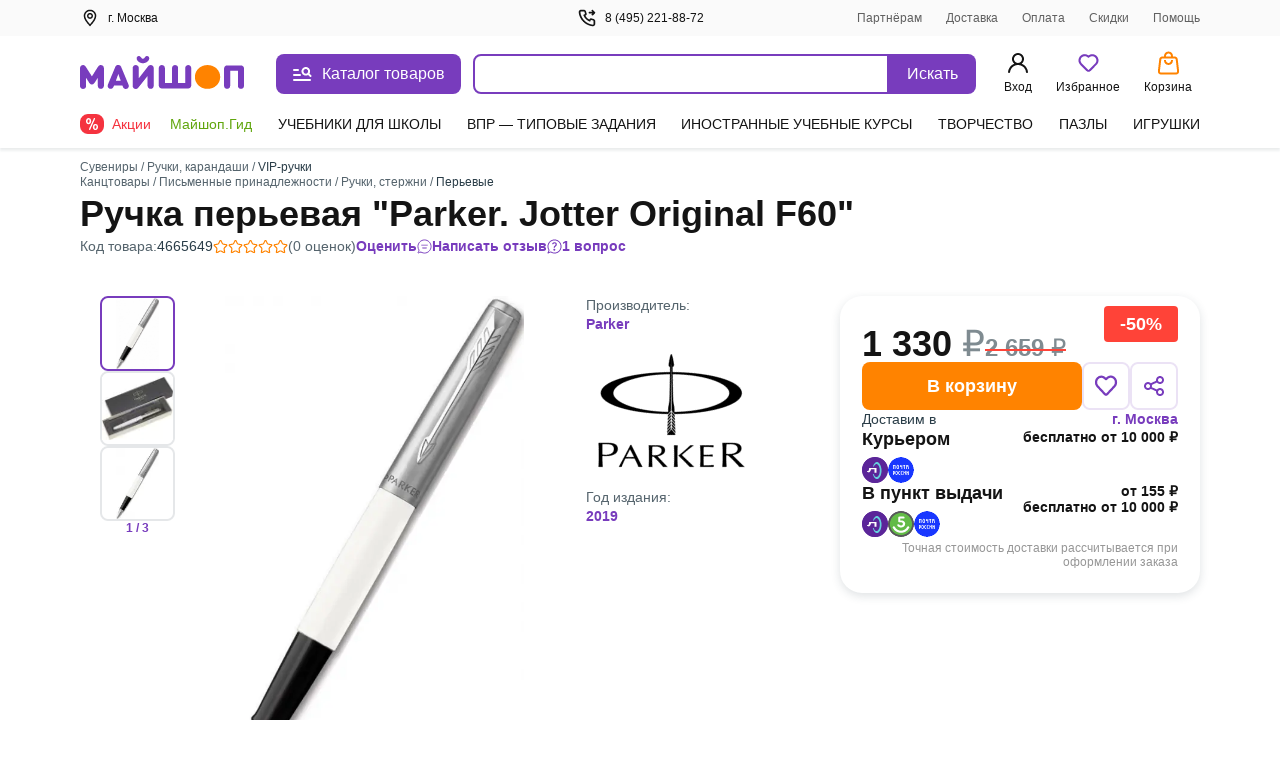

--- FILE ---
content_type: text/css
request_url: https://ssr.my-shop.ru/v3/20250525-32547/_nuxt/default.oLhaZIug.css
body_size: 1727
content:
.app-banner[data-v-f8656d71]{background-color:#2a3d484d;bottom:0;left:0;right:0;top:0;z-index:6002}.app-banner__icon-app[data-v-f8656d71]{border-radius:10px;flex:0 0 auto;margin:0 10px;overflow:hidden;top:-44px}.app-banner__icon-app[data-v-f8656d71],.app-banner__icon-app svg[data-v-f8656d71]{height:44px;width:44px}.app-banner__block[data-v-f8656d71]{align-items:center;background:#fff;box-shadow:0 -24px 18px #2a3d480a,0 -35px 24px #2a3d4814;color:var(--ms-Black);display:flex;font-size:16px;font-style:normal;font-weight:400;left:0;line-height:24px;padding:12px 10px;top:0;width:100%}.app-banner__close[data-v-f8656d71]{align-items:center;background:#e8eaeb;border-radius:16px;cursor:pointer;display:flex;height:18px;justify-content:center;width:18px}.app-banner__close svg[data-v-f8656d71]{height:15px;width:15px}.app-banner__btn[data-v-f8656d71]{height:auto;margin-left:auto;padding:8px 12px}.app-banner__btn[data-v-f8656d71]>span{margin:0}.app-banner h4[data-v-f8656d71]{color:var(--ms-Black);font-size:14px;font-style:normal;font-weight:700;line-height:1.5;margin:4px 10px 4px 0}.cabinet[data-v-aac8b329] .md-header{border-bottom:0;font-size:24px;font-weight:600;height:auto;line-height:28px;padding:32px 20px 16px}.cabinet[data-v-aac8b329] .md-close{height:36.8px;right:8px;top:32px;width:36.8px}.cabinet[data-v-aac8b329] .md-close svg{padding:12px}.cabinet[data-v-aac8b329] .md-close:hover svg{fill:red}.cabinet[data-v-aac8b329] .md-body{height:calc(100vh - 80px);max-height:unset;overflow:auto;padding:0 20px 20px}.cabinet[data-v-aac8b329] .md-content{border-radius:0;height:100vh}._icons_4afll_1{align-items:center;display:flex;gap:14px}._link_4afll_7{display:flex}._icon_4afll_1{height:16px;transition:color .3s,fill .3s}._icon_4afll_1._is-mobile_4afll_15{color:#aab1b6;height:14px;width:10px}._active_4afll_20 ._icon_4afll_1._is-mobile_4afll_15,._icon_4afll_1._is-mobile_4afll_15:hover{color:#783cbd}._icon_4afll_1._is-mir_4afll_23{height:13px;width:46px;--var-color-1:#aab1b6;--var-color-2:#d4d8da}._active_4afll_20 ._icon_4afll_1._is-mir_4afll_23,._icon_4afll_1._is-mir_4afll_23:hover{--var-color-1:#0f754e;--var-color-2:#089df7}._icon_4afll_1._is-visa_4afll_33{width:48px;--var-color-1:#aab1b6;--var-color-2:#d4d8da}._active_4afll_20 ._icon_4afll_1._is-visa_4afll_33,._icon_4afll_1._is-visa_4afll_33:hover{--var-color-1:#2566af;--var-color-2:#e6a540}._icon_4afll_1._is-maestro_4afll_42{width:20px;--var-color-1:#aab1b6;--var-color-2:#d4d8da;--var-color-3:#aab1b6}._active_4afll_20 ._icon_4afll_1._is-maestro_4afll_42,._icon_4afll_1._is-maestro_4afll_42:hover{--var-color-1:#0099df;--var-color-2:#eb001b;--var-color-3:#231f20}._icon_4afll_1._is-mastercard_4afll_53{width:20px;--color-1:#aab1b6;--color-2:#c0c5c9;--color-3:#aab1b6;--color-4:#d4d8da}._active_4afll_20 ._icon_4afll_1._is-mastercard_4afll_53,._icon_4afll_1._is-mastercard_4afll_53:hover{--color-1:#000;--color-2:#ff5f00;--color-3:#eb001b;--color-4:#f79e1b}._footer_zr39r_1{background:#fff;color:var(--ms-Black);font-size:14px;height:auto;line-height:20px;padding-top:24px}@media screen and (min-width:768px){._footer_zr39r_1{border-top:1px solid var(--ms-Borders);padding-top:40px}}._footer-wrap_zr39r_16{margin-bottom:40px}._contacts_zr39r_20{display:flex;flex-direction:column;font-size:16px;font-weight:600;gap:12px;line-height:20px;margin-top:20px;width:100%}@media screen and (min-width:768px){._contacts_zr39r_20{margin-top:0;width:25%}}._contacts_zr39r_20 ._link_zr39r_36{color:var(--ms-Black);transition:color .3s}._social_zr39r_41{display:flex;gap:24px;margin-top:12px}._footer-bottom_zr39r_47{border-top:1px solid var(--ms-Borders);display:flex;flex-direction:column;font-size:13px;gap:40px;line-height:18px;margin-top:20px;padding-top:20px}@media screen and (min-width:768px){._footer-bottom_zr39r_47{align-items:end;display:grid;grid-template-columns:repeat(3,1fr);justify-content:space-between}}._brand_zr39r_66{gap:12px}._apps_zr39r_70{flex-direction:column;gap:12px}._apps-wrapper_zr39r_75{gap:12px}@media screen and (min-width:768px){._apps-wrapper_zr39r_75{margin:auto}}._apps-icons_zr39r_84{align-items:center;display:flex;gap:24px}@media screen and (min-width:768px){._apps-icons_zr39r_84{justify-content:center}}._payment_zr39r_95{flex-direction:column;gap:12px}@media screen and (min-width:1200px){._payment_zr39r_95{flex-direction:row;justify-content:flex-end}}._banner_zr39r_106{background-color:var(--ms-Grey-background);color:var(--ms-Secondary);font-size:12px;padding-bottom:10px;padding-top:10px}.footer__block[data-v-46146392]{align-items:flex-start;display:flex;flex-direction:column;grid-area:block;justify-content:space-between;width:100%}@media screen and (min-width:768px){.footer__block[data-v-46146392]{-moz-column-gap:20px;column-gap:20px}}.footer__block .ul[data-v-46146392]{list-style:none;margin-bottom:15px;margin-top:15px;padding:0}@media screen and (min-width:768px){.footer__block .ul[data-v-46146392]{display:block;margin:0}}.footer__block .ul .li[data-v-46146392]{margin-bottom:15px}@media screen and (min-width:768px){.footer__block .ul .li[data-v-46146392]{margin-bottom:8px}}.footer__block .ul .li>.link[data-v-46146392]{color:var(--ms-Black);text-decoration:none;transition:color .3s}.footer__block .ul .li>.link[data-v-46146392]:hover{color:#783cbd}@media screen and (min-width:768px){.footer__block[data-v-46146392]{flex-direction:row}}.block__item[data-v-46146392]{border-bottom:1px solid var(--ms-Borders);width:100%}@media screen and (min-width:768px){.block__item[data-v-46146392]{border-bottom:0;width:25%}}.block__header[data-v-46146392]{cursor:pointer;font-size:16px;font-weight:600;line-height:24px;margin-bottom:15px;margin-top:16px;position:relative}@media screen and (min-width:768px){.block__header[data-v-46146392]{margin-bottom:8px}.block__item:first-child .block__header[data-v-46146392]{margin-top:0}}.block__header[data-v-46146392]:after{border-right:2px solid var(--ms-Black);border-top:2px solid var(--ms-Black);content:"";height:8px;position:absolute;right:8px;top:6px;transform:rotate(135deg);width:8px}@media screen and (min-width:768px){.block__header[data-v-46146392]{cursor:default;margin-top:0}.block__header[data-v-46146392]:after{content:none}}.open .block__header[data-v-46146392]:after{top:10px;transform:rotate(-45deg)}._popup-help_60onc_1{border-radius:8px;box-shadow:0 0 10px #2a3d481a;max-width:395px;padding:0}@media screen and (max-device-width:768px){._popup-help_60onc_1{width:calc(100% - 20px)}}@media screen and (max-device-width:320px){._popup-help_60onc_1{width:calc(100vw - 20px)}}._title_60onc_18{border-top-left-radius:10px;border-top-right-radius:10px;color:var(--ms-Black);display:flex;font-size:24px;font-weight:600;justify-content:space-between;line-height:28px;margin:32px 0 0 20px;padding:0 52px 0 0;position:relative}._span_60onc_32:first-letter{text-transform:capitalize}._close-btn-wrapper_60onc_36{align-items:center;cursor:pointer;display:flex;padding:20px;position:absolute;right:0;top:50%;transform:translateY(-50%)}._text_60onc_47{color:var(--ms-Black);font-size:14px;font-weight:400;line-height:20px;padding:16px 20px 32px}


--- FILE ---
content_type: text/css
request_url: https://ssr.my-shop.ru/v3/20250525-32547/_nuxt/MiniPopOver.fIILtIOB.css
body_size: 140
content:
.header[data-v-d487c720]{align-items:flex-start;display:flex;font-size:18px;font-weight:700;justify-content:space-between;line-height:20px}.body__text[data-v-d487c720]{color:var(--ms-Black);font-size:16px;font-weight:400;line-height:26px;margin:10px 15px}.close-btn[data-v-d487c720]{cursor:pointer;margin-left:12px}.btns[data-v-d487c720]{display:flex;justify-content:space-around;padding-top:20px}@media screen and (max-device-width:768px){.btns[data-v-d487c720]{flex-direction:column;justify-content:center}}.pcontainer[data-v-d487c720]{background-color:#2a3d4899;height:100%;left:0;position:fixed;top:0;width:100%;z-index:5000}.drop[data-v-d487c720]{left:50%;max-width:calc(100vw - 20px);position:fixed;top:50%;transform:translate(-50%,-50%);z-index:6000}.drop[data-v-d487c720],.drop__inner[data-v-d487c720]{background-color:#fff}.drop__inner[data-v-d487c720]{border-radius:8px;box-shadow:0 0 10px #2a3d481a;box-sizing:border-box;display:flex;flex-direction:column;max-height:100%;padding:32px 20px;z-index:6001}.drop__inner>*[data-v-d487c720]{min-height:0}


--- FILE ---
content_type: text/css
request_url: https://ssr.my-shop.ru/v3/20250525-32547/_nuxt/Guide.uIwrerku.css
body_size: 1658
content:
._slide_sqeil_1{display:flex;justify-content:center}._sliderWrapper_1jw6l_1{overflow:hidden;position:relative}._sliderWrapper_1jw6l_1 button{background:#00000080;border:none;color:#fff;cursor:pointer;padding:10px;position:absolute;top:50%;transform:translateY(-50%)}._sliderWrapper_1jw6l_1 ._btn_1jw6l_15{align-items:center;background-color:#ffffff80;border:var(--slide-show-btn-border,2px solid #ebe2f5);border-radius:8px;bottom:0;color:#783cbd;cursor:pointer;display:flex;height:44px;justify-content:center;margin:auto;pointer-events:auto;position:absolute;right:0;top:0;transform:none;transition:background-color .3s,border-color .3s;width:44px}._sliderWrapper_1jw6l_1 ._btn_1jw6l_15:not(._navigation-hover_1jw6l_35):not(:disabled):hover{background-color:#ebe2f5}._sliderWrapper_1jw6l_1 ._btn_1jw6l_15:not(._navigation-hover_1jw6l_35):not(:disabled):focus{background-color:#ebe2f5;border-color:#9363ca}._sliderWrapper_1jw6l_1 ._btn_1jw6l_15:not(._navigation-hover_1jw6l_35):not(:disabled):active{background-color:#d7c5ec;border-color:#d7c5ec}._btn_1jw6l_15._prev_1jw6l_47{right:unset;top:var(--arrow-margin);transform:scaleX(-1)}._btn_1jw6l_15._next_1jw6l_54{top:var(--arrow-margin)}._pagination_1jw6l_58{display:flex;justify-content:center;margin-top:18px}._pagination_1jw6l_58 span{border-radius:50%;cursor:pointer;height:10px;margin:0 5px;width:10px}._btn_1jw6l_15._prev_1jw6l_47{left:0}._btn_1jw6l_15._next_1jw6l_54{right:0}._slider_1jw6l_1{gap:var(--slider-gap);margin:0 var(--slider-gap);overflow:hidden;position:relative}._slides_1jw6l_86{display:flex;transition:transform .5s ease}._disabledSlideButton_1jw6l_91{cursor:default!important;opacity:.4}.guide-categories[data-v-77561a8f]{width:100%}.guide-categories[data-v-77561a8f] .slider_wrap{position:relative}.guide-categories__slider[data-v-77561a8f]{height:auto;outline:none}.guide-categories__slider *[data-v-77561a8f]{outline:none}.guide-categories__item[data-v-77561a8f]{height:100%;margin:0 auto;padding:0}.guide-categories__item a[data-v-77561a8f]{align-items:center;background:#fff;border-radius:9px;cursor:pointer;display:flex;height:130px;justify-content:center;padding:20px;width:142px}@media (max-width:700px){.guide-categories__item a[data-v-77561a8f]{height:90px;padding:10px;width:90px}}.guide-categories__item a img[data-v-77561a8f]{height:90px;width:84px}@media (max-width:700px){.guide-categories__item a img[data-v-77561a8f]{height:70px;width:64px}}.guide-categories__nav-wrap[data-v-77561a8f]{width:100%}.guide-categories__nav[data-v-77561a8f]{background:transparent;border:0;bottom:0;content:"";cursor:pointer;height:90px;height:130px;outline:none;position:absolute;top:50%;transform:translateY(-50%);width:40px;z-index:6}@media (max-width:700px){.guide-categories__nav[data-v-77561a8f]{height:90px}}.guide-categories__nav_prev[data-v-77561a8f]{left:0}.guide-categories__nav_prev[data-v-77561a8f]:after{background:linear-gradient(270deg,#fff0,#fff 30%);z-index:5}.guide-categories__nav_prev[data-v-77561a8f]:after,.guide-categories__nav_prev[data-v-77561a8f]:before{bottom:0;content:"";cursor:pointer;height:90px;left:0;position:absolute;width:40px}.guide-categories__nav_prev[data-v-77561a8f]:before{background:url("data:image/svg+xml;charset=utf-8,%3Csvg xmlns='http://www.w3.org/2000/svg' width='20' height='20' fill='none'%3E%3Cpath fill='%23141414' fill-opacity='.5' fill-rule='evenodd' d='M13.161 4.365a.825.825 0 0 0-1.166 0L7.047 9.313a.825.825 0 0 0 0 1.166l4.948 4.948a.825.825 0 0 0 1.166-1.166L8.797 9.896 13.16 5.53a.825.825 0 0 0 0-1.166' clip-rule='evenodd'/%3E%3C/svg%3E") no-repeat 50%;z-index:6}@media (min-width:700px){.guide-categories__nav_prev[data-v-77561a8f]:after,.guide-categories__nav_prev[data-v-77561a8f]:before{height:130px}}.guide-categories__nav_next[data-v-77561a8f]{right:0}.guide-categories__nav_next[data-v-77561a8f]:after{background:linear-gradient(90deg,#fff0,#fff 30%);bottom:0;content:"";height:90px;position:absolute;right:0;width:40px;z-index:5}.guide-categories__nav_next[data-v-77561a8f]:before{background:url("data:image/svg+xml;charset=utf-8,%3Csvg xmlns='http://www.w3.org/2000/svg' width='20' height='20' fill='none'%3E%3Cpath fill='%23141414' fill-opacity='.5' fill-rule='evenodd' d='M6.839 4.365a.825.825 0 0 1 1.166 0l4.948 4.948a.825.825 0 0 1 0 1.166l-4.948 4.948a.825.825 0 0 1-1.166-1.166l4.365-4.365L6.839 5.53a.825.825 0 0 1 0-1.166' clip-rule='evenodd'/%3E%3C/svg%3E") no-repeat 50%;bottom:0;content:"";height:90px;position:absolute;right:0;width:40px;z-index:6}@media (min-width:700px){.guide-categories__nav_next[data-v-77561a8f]:after,.guide-categories__nav_next[data-v-77561a8f]:before{height:130px}}.top-container[data-v-adbffb46]{background:#f6f6f6;padding:1px 0}.wrap[data-v-adbffb46]{margin:0 auto;padding:0;position:relative;width:1140px}@media (max-width:1140px){.wrap[data-v-adbffb46]{padding:0 10px;width:100%}}.title[data-v-adbffb46]{color:var(--ms-Black);font-size:22px;font-weight:700;margin:15px 10px}@media (min-width:1140px){.title[data-v-adbffb46]{margin:30px auto;width:1140px}}.guide[data-v-adbffb46]{margin:30px 10px}@media (max-width:1140px){.guide[data-v-adbffb46]{margin:15px 10px}}.guide__list[data-v-adbffb46]{display:grid;grid-auto-rows:auto;grid-template-columns:repeat(4,1fr);grid-template-rows:auto;margin:0 auto;padding:0;width:1140px;grid-gap:15px}.guide__list>a[data-v-adbffb46]{background:#fff;border-radius:8px;display:block;overflow:hidden;text-decoration:none;width:auto}.guide__list>a[data-v-adbffb46]:hover{box-shadow:0 3px 15px #2a3d4826}.guide__list>a:hover .guide__desc[data-v-adbffb46]{opacity:1}@media (max-width:1140px){.guide__list[data-v-adbffb46]{width:100%}}@media (max-width:800px){.guide__list[data-v-adbffb46]{grid-template-columns:repeat(2,1fr);width:100%;grid-gap:10px}}@media (max-width:450px){.guide__list[data-v-adbffb46]{display:block;margin:0}.guide__list>a[data-v-adbffb46]{margin-bottom:10px}}.guide__image[data-v-adbffb46]{height:180px;overflow:hidden;position:relative;width:100%}.guide__image img[data-v-adbffb46]{backface-visibility:hidden;height:100%;opacity:1;transition:.5s ease;width:auto}@media (max-width:450px){.guide__image img[data-v-adbffb46]{width:100%}}.guide__desc[data-v-adbffb46]{background:#2a3d48cc;-webkit-background-clip:padding-box;background-clip:padding-box;bottom:0;color:#fff;line-height:20px;opacity:0;padding:20px;position:absolute;top:0;transition:.5s ease}.guide__desc[data-v-adbffb46],.guide__group[data-v-adbffb46]{font-size:14px;font-weight:400}.guide__group[data-v-adbffb46]{color:#616161;letter-spacing:.4px;line-height:15px;margin:17px 20px 7px}.guide__title[data-v-adbffb46]{color:var(--ms-Black);font-size:18px;font-weight:500;letter-spacing:.2px;line-height:23px;margin:7px 15px 20px 20px}


--- FILE ---
content_type: text/javascript
request_url: https://ssr.my-shop.ru/v3/20250525-32547/_nuxt/Promo.2GrtLMeG.js
body_size: 4900
content:
import{H as A,T as R,M as j,L as Z}from"./components.gNXzCh_J.js";import{_ as F}from"./InputRadio.HDRUMa2P.js";import{_ as V}from"./InputCheckbox.rc_fB5r5.js";import W from"./Popup.AYPTWXfD.js";import{_ as M,K as O,L as H,E as S,a as o,c as h,b as s,e as a,f as m,d as k,F as v,r as b,m as f,p as g,A as I,B as D,h as y,u as q,aK as K,n as z,s as G,T as J,l as Q,M as X,q as Y,g as C,t as T}from"./entry.k3YFGI87.js";import{_ as $}from"./client-only.JnaS_odB.js";import{_ as ee}from"./Img.96fmd2W1.js";import{_ as te}from"./nuxt-link.BlxSdLTA.js";import"./vue.f36acd1f.UmqNuCLW.js";import"./imo.2gx3dc0S.js";const L=()=>({categories:["all"],types:["all"],interval:"all"}),le={name:"ModalFilters",props:{modelValue:{type:Object,default:()=>L()},categories:{type:Array,default:()=>[]}},data(){return{openList:[],filter:L()}},computed:{...O(H,{modalName:"name"})},watch:{modalName(t){this.filter=t==="filters"?{...this.modelValue}:L()}},unmounted(){this.toggleModal({name:null})},methods:{...S(H,{toggleModal:"toggle"}),toggleList(t){const e=this.openList.indexOf(t);e>-1?this.openList.splice(e,1):this.openList.push(t)},checkedList(t,e){if(t==="all")this.filter[e]=e==="interval"?"all":["all"];else if(e==="interval")this.filter.interval=t;else{let i=[...this.filter[e]];const p=i.indexOf("all");p>-1&&i.splice(p,1);const r=i.indexOf(t);r>-1?(i.splice(r,1),i=i.length>0?i:["all"]):i.push(t),this.filter[e]=[...i]}},checkedSale(){this.checkedList("10","types"),this.checkedList("20","types"),this.checkedList("50","types"),this.checkedList("55","types")},isOpen(t){return this.openList.includes(t)},isChecked(t,e){return t.some(i=>this.filter[e].includes(i))},saveFilters(){this.$emit("update:modelValue",this.filter),this.toggleModal({name:null})},cancelFilters(){this.filter=L()},cancel(){this.filter={...this.modelValue},this.toggleModal({name:null})}}},N=t=>(I("data-v-f8c2c503"),t=t(),D(),t),se={class:"wrap"},ie=N(()=>s("div",null,"Фильтры",-1)),ne=N(()=>s("svg",{width:"20",height:"20",viewBox:"0 0 20 20",fill:"none",xmlns:"http://www.w3.org/2000/svg"},[s("path",{"fill-rule":"evenodd","clip-rule":"evenodd",d:"M4.28178 5.66667C4.67938 4.67199 5.63869 3.99899 6.7282 4L6.72635 6C6.46381 5.99976 6.21466 6.17182 6.12352 6.45149L6.11498 6.47771L6.105 6.50341C5.82367 7.22846 5.11237 7.70447 4.32583 7.66667H2C1.44772 7.66667 1 7.21895 1 6.66667C1 6.11438 1.44771 5.66667 2 5.66667H4.28178ZM9.08785 5.66666H18C18.5523 5.66666 19 6.11438 19 6.66666C19 7.21895 18.5523 7.66666 18 7.66666H9.13189C8.73429 8.66134 7.77499 9.33434 6.68548 9.33333L6.68733 7.33333C6.94987 7.33357 7.19902 7.16151 7.29015 6.88183L7.2987 6.85562L7.30867 6.82992C7.59001 6.10487 8.30131 5.62886 9.08785 5.66666ZM13.8356 13.1182C13.7444 12.8385 13.4953 12.6664 13.2327 12.6667L13.2309 10.6667C14.3204 10.6657 15.2797 11.3387 15.6773 12.3333H18C18.5523 12.3333 19 12.7811 19 13.3333C19 13.8856 18.5523 14.3334 18 14.3334H15.6332C14.8467 14.3712 14.1354 13.8951 13.8541 13.1701L13.8441 13.1444L13.8356 13.1182ZM10.8713 12.3333C11.6578 12.2955 12.3691 12.7716 12.6505 13.4966L12.6604 13.5223L12.669 13.5485C12.7601 13.8282 13.0093 14.0003 13.2718 14L13.2737 16C12.1841 16.001 11.2248 15.328 10.8272 14.3333H2C1.44772 14.3333 1 13.8856 1 13.3333C1 12.7811 1.44772 12.3333 2 12.3333H10.8713Z",fill:"#141414","fill-opacity":"0.5"})],-1)),ae=[ie,ne],re={class:"wrap__filters"},oe={class:"filter__wrap"},ce={class:"filter__select"},de={key:0,class:"filter__list"},ue={class:"filter__select"},he={key:0,class:"filter__list"},pe={class:"filter__select"},_e={key:0,class:"filter__list"},ge={class:"filter__action"};function me(t,e,i,p,r,l){const _=F,n=V,d=W;return o(),h("div",null,[s("div",se,[s("div",{class:"filters",onClick:e[0]||(e[0]=c=>t.toggleModal({name:"filters"}))},ae)]),a(d,{"modal-id":"filters","modal-title":"Фильтры",header:"",onModalClosed:l.cancel},{default:m(()=>[s("div",re,[s("div",oe,[s("div",ce,[s("div",{class:k(["filter__btn",{open:l.isOpen(1)}]),onClick:e[1]||(e[1]=c=>l.toggleList(1))},"Разделы каталога",2),l.isOpen(1)?(o(),h("div",de,[a(_,{label:"Все разделы",checked:l.isChecked(["all"],"categories"),onChange:e[2]||(e[2]=c=>l.checkedList("all","categories"))},null,8,["checked"]),(o(!0),h(v,null,b(i.categories,c=>(o(),f(n,{key:c.id,label:c.title,checked:l.isChecked([c.id],"categories"),onChange:w=>l.checkedList(c.id,"categories")},null,8,["label","checked","onChange"]))),128))])):g("",!0)]),s("div",ue,[s("div",{class:k(["filter__btn",{open:l.isOpen(2)}]),onClick:e[3]||(e[3]=c=>l.toggleList(2))},"Типы акций",2),l.isOpen(2)?(o(),h("div",he,[a(_,{label:"Все типы акций",checked:l.isChecked(["all"],"types"),onChange:e[4]||(e[4]=c=>l.checkedList("all","types"))},null,8,["checked"]),a(n,{label:"Скидки",checked:l.isChecked(["10","20","50","55"],"types"),onChange:l.checkedSale},null,8,["checked","onChange"]),a(n,{label:"Подарки",checked:l.isChecked(["30"],"types"),onChange:e[5]||(e[5]=c=>l.checkedList("30","types"))},null,8,["checked"]),a(n,{label:"Рекомендации",checked:l.isChecked(["90"],"types"),onChange:e[6]||(e[6]=c=>l.checkedList("90","types"))},null,8,["checked"])])):g("",!0)]),s("div",pe,[s("div",{class:k(["filter__btn",{open:l.isOpen(3)}]),onClick:e[7]||(e[7]=c=>l.toggleList(3))},"Сроки акций",2),l.isOpen(3)?(o(),h("div",_e,[a(_,{label:"Все",checked:l.isChecked(["all"],"interval"),onChange:e[8]||(e[8]=c=>l.checkedList("all","interval"))},null,8,["checked"]),a(_,{label:"Новые",checked:l.isChecked(["new"],"interval"),onChange:e[9]||(e[9]=c=>l.checkedList("new","interval"))},null,8,["checked"]),a(_,{label:"Скоро закончатся",checked:l.isChecked(["ending"],"interval"),onChange:e[10]||(e[10]=c=>l.checkedList("ending","interval"))},null,8,["checked"])])):g("",!0)])]),s("div",ge,[s("div",{class:"filter__save",onClick:e[11]||(e[11]=(...c)=>l.saveFilters&&l.saveFilters(...c))},"Показать результаты"),s("div",{class:"filter__cancel",onClick:e[12]||(e[12]=(...c)=>l.cancelFilters&&l.cancelFilters(...c))},"Сбросить фильтры")])])]),_:1},8,["onModalClosed"])])}const ve=M(le,[["render",me],["__scopeId","data-v-f8c2c503"]]),ke={props:{modelValue:{type:Object,default:()=>({categories:["all"],types:["all"],interval:"all"})},categories:{type:Array,default:()=>[]}},data(){return{openList:null}},methods:{toggleList(t){this.openList=this.openList!==t?t:null},checkedList(t,e){let i=null;if(t==="all")i=e==="interval"?"all":["all"];else if(i=this.modelValue[e],e==="interval")i=t;else{const p=i.indexOf("all");p>-1&&i.splice(p,1);const r=i.indexOf(t);r>-1?(i.splice(r,1),i=i.length>0?i:["all"]):i.push(t)}this.saveFilters(i,e)},isChecked(t,e){return t.some(i=>this.modelValue[e].includes(i))},saveFilters(t,e){this.$emit("update:modelValue",{...this.modelValue,[e]:t})},checkedSale(){this.checkedList("10","types"),this.checkedList("20","types"),this.checkedList("50","types"),this.checkedList("55","types")}}},fe={class:"wrap"},Ce={class:"filter"},Le={class:"filter__select"},ye={class:"filter__list"},Me={class:"filter__select"},be={class:"filter__list"},we={class:"filter__select"},xe={class:"filter__list"};function He(t,e,i,p,r,l){const _=F,n=V;return o(),h("div",fe,[s("div",Ce,[s("div",Le,[s("div",{class:k(["filter__btn",{open:r.openList===1}]),onClick:e[0]||(e[0]=d=>l.toggleList(1))},"Разделы каталога",2),r.openList===1?(o(),h(v,{key:0},[s("div",ye,[a(_,{label:"Все разделы",checked:l.isChecked(["all"],"categories"),onChange:e[1]||(e[1]=d=>l.checkedList("all","categories"))},null,8,["checked"]),(o(!0),h(v,null,b(i.categories,d=>(o(),f(n,{key:d.id,label:d.title,checked:l.isChecked([d.id],"categories"),onChange:c=>l.checkedList(d.id,"categories")},null,8,["label","checked","onChange"]))),128))]),s("div",{class:"filter__overlay",onClick:e[2]||(e[2]=d=>r.openList=null)})],64)):g("",!0)]),s("div",Me,[s("div",{class:k(["filter__btn",{open:r.openList===2}]),onClick:e[3]||(e[3]=d=>l.toggleList(2))},"Типы акций",2),r.openList===2?(o(),h(v,{key:0},[s("div",be,[a(_,{label:"Все типы акций",checked:l.isChecked(["all"],"types"),onChange:e[4]||(e[4]=d=>l.checkedList("all","types"))},null,8,["checked"]),a(n,{label:"Скидки",checked:l.isChecked(["10","20","50","55"],"types"),onChange:l.checkedSale},null,8,["checked","onChange"]),a(n,{label:"Подарки",checked:l.isChecked(["30"],"types"),onChange:e[5]||(e[5]=d=>l.checkedList("30","types"))},null,8,["checked"]),a(n,{label:"Рекомендации",checked:l.isChecked(["90"],"types"),onChange:e[6]||(e[6]=d=>l.checkedList("90","types"))},null,8,["checked"])]),s("div",{class:"filter__overlay",onClick:e[7]||(e[7]=d=>r.openList=null)})],64)):g("",!0)]),s("div",we,[s("div",{class:k(["filter__btn",{open:r.openList===3}]),onClick:e[8]||(e[8]=d=>l.toggleList(3))},"Сроки акций",2),r.openList===3?(o(),h(v,{key:0},[s("div",xe,[a(_,{label:"Все",checked:l.isChecked(["all"],"interval"),onChange:e[9]||(e[9]=d=>l.checkedList("all","interval"))},null,8,["checked"]),a(_,{label:"Новые",checked:l.isChecked(["new"],"interval"),onChange:e[10]||(e[10]=d=>l.checkedList("new","interval"))},null,8,["checked"]),a(_,{label:"Скоро закончатся",checked:l.isChecked(["ending"],"interval"),onChange:e[11]||(e[11]=d=>l.checkedList("ending","interval"))},null,8,["checked"])]),s("div",{class:"filter__overlay",onClick:e[12]||(e[12]=d=>r.openList=null)})],64)):g("",!0)])])])}const Te=M(ke,[["render",He],["__scopeId","data-v-5a89b632"]]),Fe={async setup(){var r,l,_;const t=Y(),{$api:e}=t,i=y(),p=q();try{const n=await e.myShop.getPromo(p.params.id);return n.redirect?K(t,z,[n.redirect]):(n.meta&&(i.pageMeta=n.meta),n.cart&&i.updateCartPartial(n.cart),{promoData:n?n.promos:[],promoCategories:n?n.categories:[]})}catch(n){throw G({statusCode:(r=n.response)==null?void 0:r.status,statusMessage:(_=(l=n.response)==null?void 0:l._data)==null?void 0:_.message,data:{customMessage:!0}})}},data(){return{filters:{categories:["all"],types:["all"],interval:"all"}}},computed:{...O(y,["pageMeta","errors","windowWidth"]),promos(){let t=this.promoData||[];return t=this.filters.categories.includes("all")?t:t.filter(e=>e.category_ids.some(i=>this.filters.categories.includes(Number(i)))),t=this.filters.types.includes("all")?t:t.filter(e=>this.filters.types.includes(`${e.type}`)),t=this.filters.interval==="all"?t:this.filters.interval==="new"?t.filter(e=>e.justStarted):t.filter(e=>e.expireSoon),t}},watch:{$route(){this.initialCategoryFilters()}},mounted(){this.timeOut(),this.initialCategoryFilters()},methods:{...S(y,["updatePageMeta","updateCartPartial","updateErrors","hideLoader"]),parseDate(t){const[e,i]=t.split(" ");return e.split("-").reverse().map(p=>p.length>2?p.slice(-2):p).join(".")+" "+i.slice(0,-3)},Badge(t,e){return{10:"/images/all/30x30_sale.svg",20:"/images/all/30x30_sale.svg",21:e?"/images/all/30x30_sale.svg":"/images/all/30x30_extra.svg",22:e?"/images/all/30x30_sale.svg":"/images/all/30x30_extra.svg",23:"/images/all/30x30_delivery.svg",30:"/images/all/30x30_gift.svg",40:"/images/all/30x30_sale.svg",50:e?"/images/all/30x30_sale.svg":"/images/all/30x30_extra.svg",55:e?"/images/all/30x30_sale.svg":"/images/all/30x30_extra.svg",70:"/images/all/30x30_sale.svg",90:"/images/all/30x30_star.svg"}[t]||""},timeOut(){const t=this.promoData||[];let e=!1;this.promoData=t.map(i=>{const p=J(i,e);return e=p.hasExpiration,{...i,...p}}),e&&setTimeout(()=>{this.timeOut()},1e3)},clearFilters(){this.filters={categories:["all"],types:["all"],interval:"all"};const t=new URL(location.href);t.searchParams.delete("cat"),history.replaceState(null,null,encodeURI(t))},initialCategoryFilters(){let{cat:t}=this.$route.query;t=t&&this.promoCategories.map(e=>""+e.id).includes(""+t)?Number(t):t="all",this.filters.categories=[t]},decodeHtmlEntities:Q}},B=t=>(I("data-v-882d9f32"),t=t(),D(),t),Ve={key:0,class:"top-container"},Oe={class:"title"},Se=["innerHTML"],Ie={class:"promo"},De={key:0,class:"promo__list"},Ne=["innerHTML"],Be=["innerHTML"],Ee={key:0,class:"promo__ttl"},Pe={class:"promo__period"},Ue=B(()=>s("br",null,null,-1)),Ae=["innerHTML"],Re=["innerHTML"],je={class:"promo__badge"},Ze=["src"],We={key:1,class:"promo__no"},qe=B(()=>s("div",null,"К сожалению, мы не нашли ни одной акции.",-1));function Ke(t,e,i,p,r,l){const _=R,n=j,d=Z,c=A,w=ve,E=Te,P=$,U=ee,x=te;return o(),h("div",null,[a(c,null,{default:m(()=>[a(_,null,{default:m(()=>[C(T(l.decodeHtmlEntities(t.pageMeta.title)),1)]),_:1}),a(n,{name:"robots",content:t.pageMeta.robots},null,8,["content"]),a(d,{rel:"canonical",href:t.pageMeta.canonical},null,8,["href"]),a(n,{property:"og:title",content:t.pageMeta.ogtitle||t.pageMeta.title},null,8,["content"]),a(n,{name:"description",content:t.pageMeta.description},null,8,["content"]),a(n,{property:"og:description",content:t.pageMeta.ogdescription||t.pageMeta.description},null,8,["content"]),a(n,{property:"og:url",content:t.pageMeta.canonical},null,8,["content"]),a(n,{name:"twitter:card",content:"summary"}),a(n,{name:"twitter:title",content:t.pageMeta.ogtitle||t.pageMeta.title},null,8,["content"]),a(n,{name:"twitter:description",content:t.pageMeta.ogdescription||t.pageMeta.description},null,8,["content"]),t.pageMeta.keywords?(o(),f(n,{key:0,name:"keywords",content:t.pageMeta.keywords},null,8,["content"])):g("",!0)]),_:1}),t.errors.length?g("",!0):(o(),h("div",Ve,[s("h1",Oe,[s("span",{innerHTML:t.pageMeta.caption},null,8,Se)]),a(P,null,{default:m(()=>[t.windowWidth<700?(o(),f(w,{key:0,modelValue:r.filters,"onUpdate:modelValue":e[0]||(e[0]=u=>r.filters=u),categories:t.promoCategories},null,8,["modelValue","categories"])):(o(),f(E,{key:1,modelValue:r.filters,"onUpdate:modelValue":e[1]||(e[1]=u=>r.filters=u),categories:t.promoCategories},null,8,["modelValue","categories"]))]),_:1}),s("div",Ie,[l.promos.length>0?(o(),h("div",De,[(o(!0),h(v,null,b(l.promos,u=>(o(),h("div",{key:u.id},[a(x,{class:"promo__image",to:u.href||"#"},{default:m(()=>[a(U,{class:"banner-slider__image",width:0,height:80,img:u.image,alt:u.title},null,8,["img","alt"])]),_:2},1032,["to"]),s("div",null,[a(x,{class:"promo__title",to:u.href||"#"},{default:m(()=>[s("span",{innerHTML:u.title},null,8,Ne)]),_:2},1032,["to"]),u.description?(o(),h("div",{key:0,class:"promo__description",innerHTML:u.description},null,8,Be)):g("",!0)]),s("div",null,[u.expireTime?(o(),h("div",Ee,"До конца акции осталось "+T(u.expireTime),1)):g("",!0),s("div",Pe,[s("div",null,[C("Сроки действия: "),Ue,C("с "),s("span",{innerHTML:l.parseDate(u.start)},null,8,Ae),C(" до "),s("span",{class:"nowrap",innerHTML:l.parseDate(u.finish)},null,8,Re)]),s("div",je,[s("img",{src:`${l.Badge(u.type,u.fixed)}`},null,8,Ze)])])])]))),128))])):g("",!0),l.promos.length===0?(o(),h("div",We,[qe,s("a",{href:"#",onClick:e[2]||(e[2]=X((...u)=>l.clearFilters&&l.clearFilters(...u),["prevent"]))},"Сбросить фильтры")])):g("",!0)])]))])}const st=M(Fe,[["render",Ke],["__scopeId","data-v-882d9f32"]]);export{st as default};


--- FILE ---
content_type: text/javascript
request_url: https://ssr.my-shop.ru/v3/20250525-32547/_nuxt/ProductTost.Hff3o7OC.js
body_size: -16
content:
import{_ as t,y as o,z as a,a as n,c,t as r,d as _}from"./entry.k3YFGI87.js";const l={"tost-info":"_tost-info_14ccq_1","show-up":"_show-up_14ccq_21"},i={name:"CommonProductTost",props:{message:{type:String,required:!0},show:{type:Boolean,default:!1},isPartnerTost:{type:Boolean,default:!1}}};function u(e,p,s,d,m,y){return o((n(),c("div",{class:_([e.$style["tost-info"],s.isPartnerTost&&e.$style["show-up"]])},r(s.message),3)),[[a,s.show]])}const f={$style:l},w=t(i,[["render",u],["__cssModules",f]]);export{w as _};


--- FILE ---
content_type: text/javascript
request_url: https://ssr.my-shop.ru/v3/20250525-32547/_nuxt/ProductGridSortList.wXEK1yfK.js
body_size: 827
content:
import{_ as S}from"./Close.EMshlHyE.js";import{_ as w}from"./InputRadio.HDRUMa2P.js";import{_ as k,a as n,c,b as r,F as _,r as h,d as p,t as N,p as u,g as x,e as m,A as C,B as M}from"./entry.k3YFGI87.js";const g={props:{productsSort:{type:String,required:!0},options:{type:Array,required:!0}},data(){return{isShowModal:!1}},computed:{fetchedOptions(){const e=this.options.filter(s=>!s.typeName),a=Array.from(new Set(this.options.filter(s=>s.typeName).map(s=>s.typeName))),i=this.options.find(s=>s.value===this.active),d=a.map(s=>i&&i.typeName&&i.typeName===s?i:this.options.find(l=>l.typeName&&l.typeName===s));return[...e,...d]},active(){return this.productsSort}},methods:{openModal(){this.isShowModal=!0,document.body.style.overflow="hidden"},closeModal(){this.isShowModal=!1,document.body.style.overflow="",this.$emit("close")},applySort(e){this.emitSort(e),this.closeModal()},emitSort({value:e,reflectArrow:a,typeName:i}){a===void 0&&e===this.active||(a!==void 0&&e===this.active&&({value:e}=this.options.find(d=>d.value!==e&&d.typeName===i)),this.$emit("sort",e))},arrowExist(e){return e.reflectArrow!==void 0}}},f=e=>(C("data-v-a82aac3d"),e=e(),M(),e),I={class:"sort"},b={class:"desktop"},A=f(()=>r("span",{class:"title"},"Сортировать по:",-1)),O=["onClick"],B={class:"label"},E=f(()=>r("use",{"xlink:href":"#is-arrow"},null,-1)),T=[E],V={key:0,class:"action-sheet"},F={class:"container"},q={class:"header"};function U(e,a,i,d,s,o){const l=S,v=w;return n(),c("div",I,[r("div",b,[A,r("div",null,[(n(!0),c(_,null,h(o.fetchedOptions,t=>(n(),c("div",{key:t.value,class:p(["option",{active:t.value===o.active}]),onClick:y=>o.emitSort(t)},[r("div",{class:p({arrow:o.arrowExist(t)})},[r("span",B,N(t.typeName||t.text),1),o.arrowExist(t)?(n(),c("svg",{key:0,class:p(["icon",{reflect:t.reflectArrow}]),width:"6",height:"12"},T,2)):u("",!0)],2)],10,O))),128))])]),s.isShowModal?(n(),c("div",V,[r("div",{class:"shadow",onClick:a[0]||(a[0]=t=>o.closeModal())}),r("div",F,[r("div",q,[x("Сортировка по "),m(l,{class:"close-action-sheet",onClick:a[1]||(a[1]=t=>o.closeModal())})]),(n(!0),c(_,null,h(i.options,t=>(n(),c("div",{key:t.value,class:"option"},[m(v,{label:t.text,checked:t.value===o.active,onChange:y=>o.applySort(t)},null,8,["label","checked","onChange"])]))),128))])])):u("",!0)])}const L=k(g,[["render",U],["__scopeId","data-v-a82aac3d"]]);export{L as default};


--- FILE ---
content_type: text/javascript
request_url: https://ssr.my-shop.ru/v3/20250525-32547/_nuxt/close1.2LDaVUAu.js
body_size: 70
content:
const e="data:image/svg+xml,%3csvg%20width='16'%20height='16'%20viewBox='0%200%2016%2016'%20fill='none'%20xmlns='http://www.w3.org/2000/svg'%3e%3cpath%20fill-rule='evenodd'%20clip-rule='evenodd'%20d='M15.2559%201.92259C15.5814%201.59715%2015.5814%201.06951%2015.2559%200.744078C14.9305%200.418641%2014.4028%200.418641%2014.0774%200.744078L8%206.82149L1.92259%200.744078C1.59715%200.418641%201.06952%200.418641%200.744079%200.744078C0.418642%201.06951%200.418642%201.59715%200.744079%201.92259L6.82149%208L0.744078%2014.0774C0.418641%2014.4028%200.418641%2014.9305%200.744078%2015.2559C1.06951%2015.5814%201.59715%2015.5814%201.92259%2015.2559L8%209.17851L14.0774%2015.2559C14.4028%2015.5814%2014.9305%2015.5814%2015.2559%2015.2559C15.5814%2014.9305%2015.5814%2014.4028%2015.2559%2014.0774L9.17851%208L15.2559%201.92259Z'%20fill='%232A3D48'/%3e%3c/svg%3e";export{e as _};


--- FILE ---
content_type: text/javascript
request_url: https://ssr.my-shop.ru/v3/20250525-32547/_nuxt/entry.k3YFGI87.js
body_size: 105350
content:
/**
* @vue/shared v3.4.15
* (c) 2018-present Yuxi (Evan) You and Vue contributors
* @license MIT
**/function Hs(e,t){const n=new Set(e.split(","));return t?r=>n.has(r.toLowerCase()):r=>n.has(r)}const ue={},Pn=[],et=()=>{},zu=()=>!1,dr=e=>e.charCodeAt(0)===111&&e.charCodeAt(1)===110&&(e.charCodeAt(2)>122||e.charCodeAt(2)<97),$s=e=>e.startsWith("onUpdate:"),we=Object.assign,Fs=(e,t)=>{const n=e.indexOf(t);n>-1&&e.splice(n,1)},Gu=Object.prototype.hasOwnProperty,oe=(e,t)=>Gu.call(e,t),W=Array.isArray,Sn=e=>Hn(e)==="[object Map]",jn=e=>Hn(e)==="[object Set]",Di=e=>Hn(e)==="[object Date]",Yu=e=>Hn(e)==="[object RegExp]",J=e=>typeof e=="function",be=e=>typeof e=="string",Kt=e=>typeof e=="symbol",fe=e=>e!==null&&typeof e=="object",qs=e=>(fe(e)||J(e))&&J(e.then)&&J(e.catch),vc=Object.prototype.toString,Hn=e=>vc.call(e),Qu=e=>Hn(e).slice(8,-1),wc=e=>Hn(e)==="[object Object]",Us=e=>be(e)&&e!=="NaN"&&e[0]!=="-"&&""+parseInt(e,10)===e,Gn=Hs(",key,ref,ref_for,ref_key,onVnodeBeforeMount,onVnodeMounted,onVnodeBeforeUpdate,onVnodeUpdated,onVnodeBeforeUnmount,onVnodeUnmounted"),Zr=e=>{const t=Object.create(null);return n=>t[n]||(t[n]=e(n))},Ju=/-(\w)/g,gt=Zr(e=>e.replace(Ju,(t,n)=>n?n.toUpperCase():"")),Zu=/\B([A-Z])/g,fn=Zr(e=>e.replace(Zu,"-$1").toLowerCase()),Xr=Zr(e=>e.charAt(0).toUpperCase()+e.slice(1)),Ir=Zr(e=>e?`on${Xr(e)}`:""),zt=(e,t)=>!Object.is(e,t),Tn=(e,t)=>{for(let n=0;n<e.length;n++)e[n](t)},Br=(e,t,n)=>{Object.defineProperty(e,t,{configurable:!0,enumerable:!1,value:n})},or=e=>{const t=parseFloat(e);return isNaN(t)?e:t},_c=e=>{const t=be(e)?Number(e):NaN;return isNaN(t)?e:t};let xi;const Ec=()=>xi||(xi=typeof globalThis<"u"?globalThis:typeof self<"u"?self:typeof window<"u"?window:typeof global<"u"?global:{});function eo(e){if(W(e)){const t={};for(let n=0;n<e.length;n++){const r=e[n],o=be(r)?nf(r):eo(r);if(o)for(const s in o)t[s]=o[s]}return t}else if(be(e)||fe(e))return e}const Xu=/;(?![^(]*\))/g,ef=/:([^]+)/,tf=/\/\*[^]*?\*\//g;function nf(e){const t={};return e.replace(tf,"").split(Xu).forEach(n=>{if(n){const r=n.split(ef);r.length>1&&(t[r[0].trim()]=r[1].trim())}}),t}function to(e){let t="";if(be(e))t=e;else if(W(e))for(let n=0;n<e.length;n++){const r=to(e[n]);r&&(t+=r+" ")}else if(fe(e))for(const n in e)e[n]&&(t+=n+" ");return t.trim()}function Hv(e){if(!e)return null;let{class:t,style:n}=e;return t&&!be(t)&&(e.class=to(t)),n&&(e.style=eo(n)),e}const rf="itemscope,allowfullscreen,formnovalidate,ismap,nomodule,novalidate,readonly",of=Hs(rf);function Pc(e){return!!e||e===""}function sf(e,t){if(e.length!==t.length)return!1;let n=!0;for(let r=0;n&&r<e.length;r++)n=Gt(e[r],t[r]);return n}function Gt(e,t){if(e===t)return!0;let n=Di(e),r=Di(t);if(n||r)return n&&r?e.getTime()===t.getTime():!1;if(n=Kt(e),r=Kt(t),n||r)return e===t;if(n=W(e),r=W(t),n||r)return n&&r?sf(e,t):!1;if(n=fe(e),r=fe(t),n||r){if(!n||!r)return!1;const o=Object.keys(e).length,s=Object.keys(t).length;if(o!==s)return!1;for(const i in e){const a=e.hasOwnProperty(i),c=t.hasOwnProperty(i);if(a&&!c||!a&&c||!Gt(e[i],t[i]))return!1}}return String(e)===String(t)}function Vs(e,t){return e.findIndex(n=>Gt(n,t))}const bo=e=>be(e)?e:e==null?"":W(e)||fe(e)&&(e.toString===vc||!J(e.toString))?JSON.stringify(e,Sc,2):String(e),Sc=(e,t)=>t&&t.__v_isRef?Sc(e,t.value):Sn(t)?{[`Map(${t.size})`]:[...t.entries()].reduce((n,[r,o],s)=>(n[vo(r,s)+" =>"]=o,n),{})}:jn(t)?{[`Set(${t.size})`]:[...t.values()].map(n=>vo(n))}:Kt(t)?vo(t):fe(t)&&!W(t)&&!wc(t)?String(t):t,vo=(e,t="")=>{var n;return Kt(e)?`Symbol(${(n=e.description)!=null?n:t})`:e};/**
* @vue/reactivity v3.4.15
* (c) 2018-present Yuxi (Evan) You and Vue contributors
* @license MIT
**/let Ge;class Tc{constructor(t=!1){this.detached=t,this._active=!0,this.effects=[],this.cleanups=[],this.parent=Ge,!t&&Ge&&(this.index=(Ge.scopes||(Ge.scopes=[])).push(this)-1)}get active(){return this._active}run(t){if(this._active){const n=Ge;try{return Ge=this,t()}finally{Ge=n}}}on(){Ge=this}off(){Ge=this.parent}stop(t){if(this._active){let n,r;for(n=0,r=this.effects.length;n<r;n++)this.effects[n].stop();for(n=0,r=this.cleanups.length;n<r;n++)this.cleanups[n]();if(this.scopes)for(n=0,r=this.scopes.length;n<r;n++)this.scopes[n].stop(!0);if(!this.detached&&this.parent&&!t){const o=this.parent.scopes.pop();o&&o!==this&&(this.parent.scopes[this.index]=o,o.index=this.index)}this.parent=void 0,this._active=!1}}}function Ws(e){return new Tc(e)}function af(e,t=Ge){t&&t.active&&t.effects.push(e)}function Rc(){return Ge}function cf(e){Ge&&Ge.cleanups.push(e)}let rn;class Ks{constructor(t,n,r,o){this.fn=t,this.trigger=n,this.scheduler=r,this.active=!0,this.deps=[],this._dirtyLevel=2,this._trackId=0,this._runnings=0,this._shouldSchedule=!1,this._depsLength=0,af(this,o)}get dirty(){if(this._dirtyLevel===1){dn();for(let t=0;t<this._depsLength;t++){const n=this.deps[t];if(n.computed&&(lf(n.computed),this._dirtyLevel>=2))break}this._dirtyLevel<2&&(this._dirtyLevel=0),hn()}return this._dirtyLevel>=2}set dirty(t){this._dirtyLevel=t?2:0}run(){if(this._dirtyLevel=0,!this.active)return this.fn();let t=qt,n=rn;try{return qt=!0,rn=this,this._runnings++,Ni(this),this.fn()}finally{Bi(this),this._runnings--,rn=n,qt=t}}stop(){var t;this.active&&(Ni(this),Bi(this),(t=this.onStop)==null||t.call(this),this.active=!1)}}function lf(e){return e.value}function Ni(e){e._trackId++,e._depsLength=0}function Bi(e){if(e.deps&&e.deps.length>e._depsLength){for(let t=e._depsLength;t<e.deps.length;t++)kc(e.deps[t],e);e.deps.length=e._depsLength}}function kc(e,t){const n=e.get(t);n!==void 0&&t._trackId!==n&&(e.delete(t),e.size===0&&e.cleanup())}let qt=!0,Xo=0;const Cc=[];function dn(){Cc.push(qt),qt=!1}function hn(){const e=Cc.pop();qt=e===void 0?!0:e}function zs(){Xo++}function Gs(){for(Xo--;!Xo&&es.length;)es.shift()()}function Ac(e,t,n){if(t.get(e)!==e._trackId){t.set(e,e._trackId);const r=e.deps[e._depsLength];r!==t?(r&&kc(r,e),e.deps[e._depsLength++]=t):e._depsLength++}}const es=[];function Oc(e,t,n){zs();for(const r of e.keys())if(r._dirtyLevel<t&&e.get(r)===r._trackId){const o=r._dirtyLevel;r._dirtyLevel=t,o===0&&(r._shouldSchedule=!0,r.trigger())}Ic(e),Gs()}function Ic(e){for(const t of e.keys())t.scheduler&&t._shouldSchedule&&(!t._runnings||t.allowRecurse)&&e.get(t)===t._trackId&&(t._shouldSchedule=!1,es.push(t.scheduler))}const Mc=(e,t)=>{const n=new Map;return n.cleanup=e,n.computed=t,n},jr=new WeakMap,on=Symbol(""),ts=Symbol("");function Be(e,t,n){if(qt&&rn){let r=jr.get(e);r||jr.set(e,r=new Map);let o=r.get(n);o||r.set(n,o=Mc(()=>r.delete(n))),Ac(rn,o)}}function Tt(e,t,n,r,o,s){const i=jr.get(e);if(!i)return;let a=[];if(t==="clear")a=[...i.values()];else if(n==="length"&&W(e)){const c=Number(r);i.forEach((u,l)=>{(l==="length"||!Kt(l)&&l>=c)&&a.push(u)})}else switch(n!==void 0&&a.push(i.get(n)),t){case"add":W(e)?Us(n)&&a.push(i.get("length")):(a.push(i.get(on)),Sn(e)&&a.push(i.get(ts)));break;case"delete":W(e)||(a.push(i.get(on)),Sn(e)&&a.push(i.get(ts)));break;case"set":Sn(e)&&a.push(i.get(on));break}zs();for(const c of a)c&&Oc(c,2);Gs()}function uf(e,t){var n;return(n=jr.get(e))==null?void 0:n.get(t)}const ff=Hs("__proto__,__v_isRef,__isVue"),Lc=new Set(Object.getOwnPropertyNames(Symbol).filter(e=>e!=="arguments"&&e!=="caller").map(e=>Symbol[e]).filter(Kt)),ji=df();function df(){const e={};return["includes","indexOf","lastIndexOf"].forEach(t=>{e[t]=function(...n){const r=re(this);for(let s=0,i=this.length;s<i;s++)Be(r,"get",s+"");const o=r[t](...n);return o===-1||o===!1?r[t](...n.map(re)):o}}),["push","pop","shift","unshift","splice"].forEach(t=>{e[t]=function(...n){dn(),zs();const r=re(this)[t].apply(this,n);return Gs(),hn(),r}}),e}function hf(e){const t=re(this);return Be(t,"has",e),t.hasOwnProperty(e)}class Dc{constructor(t=!1,n=!1){this._isReadonly=t,this._shallow=n}get(t,n,r){const o=this._isReadonly,s=this._shallow;if(n==="__v_isReactive")return!o;if(n==="__v_isReadonly")return o;if(n==="__v_isShallow")return s;if(n==="__v_raw")return r===(o?s?Rf:jc:s?Bc:Nc).get(t)||Object.getPrototypeOf(t)===Object.getPrototypeOf(r)?t:void 0;const i=W(t);if(!o){if(i&&oe(ji,n))return Reflect.get(ji,n,r);if(n==="hasOwnProperty")return hf}const a=Reflect.get(t,n,r);return(Kt(n)?Lc.has(n):ff(n))||(o||Be(t,"get",n),s)?a:_e(a)?i&&Us(n)?a:a.value:fe(a)?o?Hc(a):ot(a):a}}class xc extends Dc{constructor(t=!1){super(!1,t)}set(t,n,r,o){let s=t[n];if(!this._shallow){const c=cn(s);if(!Hr(r)&&!cn(r)&&(s=re(s),r=re(r)),!W(t)&&_e(s)&&!_e(r))return c?!1:(s.value=r,!0)}const i=W(t)&&Us(n)?Number(n)<t.length:oe(t,n),a=Reflect.set(t,n,r,o);return t===re(o)&&(i?zt(r,s)&&Tt(t,"set",n,r):Tt(t,"add",n,r)),a}deleteProperty(t,n){const r=oe(t,n);t[n];const o=Reflect.deleteProperty(t,n);return o&&r&&Tt(t,"delete",n,void 0),o}has(t,n){const r=Reflect.has(t,n);return(!Kt(n)||!Lc.has(n))&&Be(t,"has",n),r}ownKeys(t){return Be(t,"iterate",W(t)?"length":on),Reflect.ownKeys(t)}}class pf extends Dc{constructor(t=!1){super(!0,t)}set(t,n){return!0}deleteProperty(t,n){return!0}}const mf=new xc,gf=new pf,yf=new xc(!0),Ys=e=>e,no=e=>Reflect.getPrototypeOf(e);function wr(e,t,n=!1,r=!1){e=e.__v_raw;const o=re(e),s=re(t);n||(zt(t,s)&&Be(o,"get",t),Be(o,"get",s));const{has:i}=no(o),a=r?Ys:n?Zs:sr;if(i.call(o,t))return a(e.get(t));if(i.call(o,s))return a(e.get(s));e!==o&&e.get(t)}function _r(e,t=!1){const n=this.__v_raw,r=re(n),o=re(e);return t||(zt(e,o)&&Be(r,"has",e),Be(r,"has",o)),e===o?n.has(e):n.has(e)||n.has(o)}function Er(e,t=!1){return e=e.__v_raw,!t&&Be(re(e),"iterate",on),Reflect.get(e,"size",e)}function Hi(e){e=re(e);const t=re(this);return no(t).has.call(t,e)||(t.add(e),Tt(t,"add",e,e)),this}function $i(e,t){t=re(t);const n=re(this),{has:r,get:o}=no(n);let s=r.call(n,e);s||(e=re(e),s=r.call(n,e));const i=o.call(n,e);return n.set(e,t),s?zt(t,i)&&Tt(n,"set",e,t):Tt(n,"add",e,t),this}function Fi(e){const t=re(this),{has:n,get:r}=no(t);let o=n.call(t,e);o||(e=re(e),o=n.call(t,e)),r&&r.call(t,e);const s=t.delete(e);return o&&Tt(t,"delete",e,void 0),s}function qi(){const e=re(this),t=e.size!==0,n=e.clear();return t&&Tt(e,"clear",void 0,void 0),n}function Pr(e,t){return function(r,o){const s=this,i=s.__v_raw,a=re(i),c=t?Ys:e?Zs:sr;return!e&&Be(a,"iterate",on),i.forEach((u,l)=>r.call(o,c(u),c(l),s))}}function Sr(e,t,n){return function(...r){const o=this.__v_raw,s=re(o),i=Sn(s),a=e==="entries"||e===Symbol.iterator&&i,c=e==="keys"&&i,u=o[e](...r),l=n?Ys:t?Zs:sr;return!t&&Be(s,"iterate",c?ts:on),{next(){const{value:f,done:d}=u.next();return d?{value:f,done:d}:{value:a?[l(f[0]),l(f[1])]:l(f),done:d}},[Symbol.iterator](){return this}}}}function At(e){return function(...t){return e==="delete"?!1:e==="clear"?void 0:this}}function bf(){const e={get(s){return wr(this,s)},get size(){return Er(this)},has:_r,add:Hi,set:$i,delete:Fi,clear:qi,forEach:Pr(!1,!1)},t={get(s){return wr(this,s,!1,!0)},get size(){return Er(this)},has:_r,add:Hi,set:$i,delete:Fi,clear:qi,forEach:Pr(!1,!0)},n={get(s){return wr(this,s,!0)},get size(){return Er(this,!0)},has(s){return _r.call(this,s,!0)},add:At("add"),set:At("set"),delete:At("delete"),clear:At("clear"),forEach:Pr(!0,!1)},r={get(s){return wr(this,s,!0,!0)},get size(){return Er(this,!0)},has(s){return _r.call(this,s,!0)},add:At("add"),set:At("set"),delete:At("delete"),clear:At("clear"),forEach:Pr(!0,!0)};return["keys","values","entries",Symbol.iterator].forEach(s=>{e[s]=Sr(s,!1,!1),n[s]=Sr(s,!0,!1),t[s]=Sr(s,!1,!0),r[s]=Sr(s,!0,!0)}),[e,n,t,r]}const[vf,wf,_f,Ef]=bf();function Qs(e,t){const n=t?e?Ef:_f:e?wf:vf;return(r,o,s)=>o==="__v_isReactive"?!e:o==="__v_isReadonly"?e:o==="__v_raw"?r:Reflect.get(oe(n,o)&&o in r?n:r,o,s)}const Pf={get:Qs(!1,!1)},Sf={get:Qs(!1,!0)},Tf={get:Qs(!0,!1)},Nc=new WeakMap,Bc=new WeakMap,jc=new WeakMap,Rf=new WeakMap;function kf(e){switch(e){case"Object":case"Array":return 1;case"Map":case"Set":case"WeakMap":case"WeakSet":return 2;default:return 0}}function Cf(e){return e.__v_skip||!Object.isExtensible(e)?0:kf(Qu(e))}function ot(e){return cn(e)?e:Js(e,!1,mf,Pf,Nc)}function hr(e){return Js(e,!1,yf,Sf,Bc)}function Hc(e){return Js(e,!0,gf,Tf,jc)}function Js(e,t,n,r,o){if(!fe(e)||e.__v_raw&&!(t&&e.__v_isReactive))return e;const s=o.get(e);if(s)return s;const i=Cf(e);if(i===0)return e;const a=new Proxy(e,i===2?r:n);return o.set(e,a),a}function Ut(e){return cn(e)?Ut(e.__v_raw):!!(e&&e.__v_isReactive)}function cn(e){return!!(e&&e.__v_isReadonly)}function Hr(e){return!!(e&&e.__v_isShallow)}function $c(e){return Ut(e)||cn(e)}function re(e){const t=e&&e.__v_raw;return t?re(t):e}function ro(e){return Br(e,"__v_skip",!0),e}const sr=e=>fe(e)?ot(e):e,Zs=e=>fe(e)?Hc(e):e;class Fc{constructor(t,n,r,o){this._setter=n,this.dep=void 0,this.__v_isRef=!0,this.__v_isReadonly=!1,this.effect=new Ks(()=>t(this._value),()=>Yn(this,1),()=>this.dep&&Ic(this.dep)),this.effect.computed=this,this.effect.active=this._cacheable=!o,this.__v_isReadonly=r}get value(){const t=re(this);return(!t._cacheable||t.effect.dirty)&&zt(t._value,t._value=t.effect.run())&&Yn(t,2),Xs(t),t.effect._dirtyLevel>=1&&Yn(t,1),t._value}set value(t){this._setter(t)}get _dirty(){return this.effect.dirty}set _dirty(t){this.effect.dirty=t}}function Af(e,t,n=!1){let r,o;const s=J(e);return s?(r=e,o=et):(r=e.get,o=e.set),new Fc(r,o,s||!o,n)}function Xs(e){qt&&rn&&(e=re(e),Ac(rn,e.dep||(e.dep=Mc(()=>e.dep=void 0,e instanceof Fc?e:void 0))))}function Yn(e,t=2,n){e=re(e);const r=e.dep;r&&Oc(r,t)}function _e(e){return!!(e&&e.__v_isRef===!0)}function Ne(e){return qc(e,!1)}function Cn(e){return qc(e,!0)}function qc(e,t){return _e(e)?e:new Of(e,t)}class Of{constructor(t,n){this.__v_isShallow=n,this.dep=void 0,this.__v_isRef=!0,this._rawValue=n?t:re(t),this._value=n?t:sr(t)}get value(){return Xs(this),this._value}set value(t){const n=this.__v_isShallow||Hr(t)||cn(t);t=n?t:re(t),zt(t,this._rawValue)&&(this._rawValue=t,this._value=n?t:sr(t),Yn(this,2))}}function ge(e){return _e(e)?e.value:e}const If={get:(e,t,n)=>ge(Reflect.get(e,t,n)),set:(e,t,n,r)=>{const o=e[t];return _e(o)&&!_e(n)?(o.value=n,!0):Reflect.set(e,t,n,r)}};function Uc(e){return Ut(e)?e:new Proxy(e,If)}class Mf{constructor(t){this.dep=void 0,this.__v_isRef=!0;const{get:n,set:r}=t(()=>Xs(this),()=>Yn(this));this._get=n,this._set=r}get value(){return this._get()}set value(t){this._set(t)}}function $v(e){return new Mf(e)}function Lf(e){const t=W(e)?new Array(e.length):{};for(const n in e)t[n]=Wc(e,n);return t}class Df{constructor(t,n,r){this._object=t,this._key=n,this._defaultValue=r,this.__v_isRef=!0}get value(){const t=this._object[this._key];return t===void 0?this._defaultValue:t}set value(t){this._object[this._key]=t}get dep(){return uf(re(this._object),this._key)}}class xf{constructor(t){this._getter=t,this.__v_isRef=!0,this.__v_isReadonly=!0}get value(){return this._getter()}}function Vc(e,t,n){return _e(e)?e:J(e)?new xf(e):fe(e)&&arguments.length>1?Wc(e,t,n):Ne(e)}function Wc(e,t,n){const r=e[t];return _e(r)?r:new Df(e,t,n)}/**
* @vue/runtime-core v3.4.15
* (c) 2018-present Yuxi (Evan) You and Vue contributors
* @license MIT
**/function Vt(e,t,n,r){let o;try{o=r?e(...r):e()}catch(s){$n(s,t,n)}return o}function nt(e,t,n,r){if(J(e)){const s=Vt(e,t,n,r);return s&&qs(s)&&s.catch(i=>{$n(i,t,n)}),s}const o=[];for(let s=0;s<e.length;s++)o.push(nt(e[s],t,n,r));return o}function $n(e,t,n,r=!0){const o=t?t.vnode:null;if(t){let s=t.parent;const i=t.proxy,a=`https://vuejs.org/error-reference/#runtime-${n}`;for(;s;){const u=s.ec;if(u){for(let l=0;l<u.length;l++)if(u[l](e,i,a)===!1)return}s=s.parent}const c=t.appContext.config.errorHandler;if(c){Vt(c,null,10,[e,i,a]);return}}Nf(e,n,o,r)}function Nf(e,t,n,r=!0){console.error(e)}let ir=!1,ns=!1;const Ce=[];let pt=0;const Rn=[];let xt=null,tn=0;const Kc=Promise.resolve();let ei=null;function yt(e){const t=ei||Kc;return e?t.then(this?e.bind(this):e):t}function Bf(e){let t=pt+1,n=Ce.length;for(;t<n;){const r=t+n>>>1,o=Ce[r],s=ar(o);s<e||s===e&&o.pre?t=r+1:n=r}return t}function oo(e){(!Ce.length||!Ce.includes(e,ir&&e.allowRecurse?pt+1:pt))&&(e.id==null?Ce.push(e):Ce.splice(Bf(e.id),0,e),zc())}function zc(){!ir&&!ns&&(ns=!0,ei=Kc.then(Gc))}function jf(e){const t=Ce.indexOf(e);t>pt&&Ce.splice(t,1)}function rs(e){W(e)?Rn.push(...e):(!xt||!xt.includes(e,e.allowRecurse?tn+1:tn))&&Rn.push(e),zc()}function Ui(e,t,n=ir?pt+1:0){for(;n<Ce.length;n++){const r=Ce[n];if(r&&r.pre){if(e&&r.id!==e.uid)continue;Ce.splice(n,1),n--,r()}}}function $r(e){if(Rn.length){const t=[...new Set(Rn)].sort((n,r)=>ar(n)-ar(r));if(Rn.length=0,xt){xt.push(...t);return}for(xt=t,tn=0;tn<xt.length;tn++)xt[tn]();xt=null,tn=0}}const ar=e=>e.id==null?1/0:e.id,Hf=(e,t)=>{const n=ar(e)-ar(t);if(n===0){if(e.pre&&!t.pre)return-1;if(t.pre&&!e.pre)return 1}return n};function Gc(e){ns=!1,ir=!0,Ce.sort(Hf);try{for(pt=0;pt<Ce.length;pt++){const t=Ce[pt];t&&t.active!==!1&&Vt(t,null,14)}}finally{pt=0,Ce.length=0,$r(),ir=!1,ei=null,(Ce.length||Rn.length)&&Gc()}}function $f(e,t,...n){if(e.isUnmounted)return;const r=e.vnode.props||ue;let o=n;const s=t.startsWith("update:"),i=s&&t.slice(7);if(i&&i in r){const l=`${i==="modelValue"?"model":i}Modifiers`,{number:f,trim:d}=r[l]||ue;d&&(o=n.map(p=>be(p)?p.trim():p)),f&&(o=n.map(or))}let a,c=r[a=Ir(t)]||r[a=Ir(gt(t))];!c&&s&&(c=r[a=Ir(fn(t))]),c&&nt(c,e,6,o);const u=r[a+"Once"];if(u){if(!e.emitted)e.emitted={};else if(e.emitted[a])return;e.emitted[a]=!0,nt(u,e,6,o)}}function Yc(e,t,n=!1){const r=t.emitsCache,o=r.get(e);if(o!==void 0)return o;const s=e.emits;let i={},a=!1;if(!J(e)){const c=u=>{const l=Yc(u,t,!0);l&&(a=!0,we(i,l))};!n&&t.mixins.length&&t.mixins.forEach(c),e.extends&&c(e.extends),e.mixins&&e.mixins.forEach(c)}return!s&&!a?(fe(e)&&r.set(e,null),null):(W(s)?s.forEach(c=>i[c]=null):we(i,s),fe(e)&&r.set(e,i),i)}function so(e,t){return!e||!dr(t)?!1:(t=t.slice(2).replace(/Once$/,""),oe(e,t[0].toLowerCase()+t.slice(1))||oe(e,fn(t))||oe(e,t))}let ve=null,io=null;function Fr(e){const t=ve;return ve=e,io=e&&e.type.__scopeId||null,t}function Ff(e){io=e}function qf(){io=null}function ti(e,t=ve,n){if(!t||e._n)return e;const r=(...o)=>{r._d&&na(-1);const s=Fr(t);let i;try{i=e(...o)}finally{Fr(s),r._d&&na(1)}return i};return r._n=!0,r._c=!0,r._d=!0,r}function wo(e){const{type:t,vnode:n,proxy:r,withProxy:o,props:s,propsOptions:[i],slots:a,attrs:c,emit:u,render:l,renderCache:f,data:d,setupState:p,ctx:y,inheritAttrs:P}=e;let A,E;const w=Fr(e);try{if(n.shapeFlag&4){const b=o||r,_=b;A=Xe(l.call(_,b,f,s,p,d,y)),E=c}else{const b=t;A=Xe(b.length>1?b(s,{attrs:c,slots:a,emit:u}):b(s,null)),E=t.props?c:Vf(c)}}catch(b){Zn.length=0,$n(b,e,1),A=ye(Le)}let g=A;if(E&&P!==!1){const b=Object.keys(E),{shapeFlag:_}=g;b.length&&_&7&&(i&&b.some($s)&&(E=Wf(E,i)),g=Rt(g,E))}return n.dirs&&(g=Rt(g),g.dirs=g.dirs?g.dirs.concat(n.dirs):n.dirs),n.transition&&(g.transition=n.transition),A=g,Fr(w),A}function Uf(e,t=!0){let n;for(let r=0;r<e.length;r++){const o=e[r];if(Mn(o)){if(o.type!==Le||o.children==="v-if"){if(n)return;n=o}}else return}return n}const Vf=e=>{let t;for(const n in e)(n==="class"||n==="style"||dr(n))&&((t||(t={}))[n]=e[n]);return t},Wf=(e,t)=>{const n={};for(const r in e)(!$s(r)||!(r.slice(9)in t))&&(n[r]=e[r]);return n};function Kf(e,t,n){const{props:r,children:o,component:s}=e,{props:i,children:a,patchFlag:c}=t,u=s.emitsOptions;if(t.dirs||t.transition)return!0;if(n&&c>=0){if(c&1024)return!0;if(c&16)return r?Vi(r,i,u):!!i;if(c&8){const l=t.dynamicProps;for(let f=0;f<l.length;f++){const d=l[f];if(i[d]!==r[d]&&!so(u,d))return!0}}}else return(o||a)&&(!a||!a.$stable)?!0:r===i?!1:r?i?Vi(r,i,u):!0:!!i;return!1}function Vi(e,t,n){const r=Object.keys(t);if(r.length!==Object.keys(e).length)return!0;for(let o=0;o<r.length;o++){const s=r[o];if(t[s]!==e[s]&&!so(n,s))return!0}return!1}function ni({vnode:e,parent:t},n){for(;t;){const r=t.subTree;if(r.suspense&&r.suspense.activeBranch===e&&(r.el=e.el),r===e)(e=t.vnode).el=n,t=t.parent;else break}}const ri="components",zf="directives";function Fv(e,t){return oi(ri,e,!0,t)||e}const Qc=Symbol.for("v-ndc");function Gf(e){return be(e)?oi(ri,e,!1)||e:e||Qc}function qv(e){return oi(zf,e)}function oi(e,t,n=!0,r=!1){const o=ve||Ee;if(o){const s=o.type;if(e===ri){const a=ds(s,!1);if(a&&(a===t||a===gt(t)||a===Xr(gt(t))))return s}const i=Wi(o[e]||s[e],t)||Wi(o.appContext[e],t);return!i&&r?s:i}}function Wi(e,t){return e&&(e[t]||e[gt(t)]||e[Xr(gt(t))])}const Jc=e=>e.__isSuspense;let os=0;const Yf={name:"Suspense",__isSuspense:!0,process(e,t,n,r,o,s,i,a,c,u){if(e==null)Qf(t,n,r,o,s,i,a,c,u);else{if(s&&s.deps>0){t.suspense=e.suspense;return}Jf(e,t,n,r,o,i,a,c,u)}},hydrate:Zf,create:ii,normalize:Xf},si=Yf;function cr(e,t){const n=e.props&&e.props[t];J(n)&&n()}function Qf(e,t,n,r,o,s,i,a,c){const{p:u,o:{createElement:l}}=c,f=l("div"),d=e.suspense=ii(e,o,r,t,f,n,s,i,a,c);u(null,d.pendingBranch=e.ssContent,f,null,r,d,s,i),d.deps>0?(cr(e,"onPending"),cr(e,"onFallback"),u(null,e.ssFallback,t,n,r,null,s,i),kn(d,e.ssFallback)):d.resolve(!1,!0)}function Jf(e,t,n,r,o,s,i,a,{p:c,um:u,o:{createElement:l}}){const f=t.suspense=e.suspense;f.vnode=t,t.el=e.el;const d=t.ssContent,p=t.ssFallback,{activeBranch:y,pendingBranch:P,isInFallback:A,isHydrating:E}=f;if(P)f.pendingBranch=d,ct(d,P)?(c(P,d,f.hiddenContainer,null,o,f,s,i,a),f.deps<=0?f.resolve():A&&(E||(c(y,p,n,r,o,null,s,i,a),kn(f,p)))):(f.pendingId=os++,E?(f.isHydrating=!1,f.activeBranch=P):u(P,o,f),f.deps=0,f.effects.length=0,f.hiddenContainer=l("div"),A?(c(null,d,f.hiddenContainer,null,o,f,s,i,a),f.deps<=0?f.resolve():(c(y,p,n,r,o,null,s,i,a),kn(f,p))):y&&ct(d,y)?(c(y,d,n,r,o,f,s,i,a),f.resolve(!0)):(c(null,d,f.hiddenContainer,null,o,f,s,i,a),f.deps<=0&&f.resolve()));else if(y&&ct(d,y))c(y,d,n,r,o,f,s,i,a),kn(f,d);else if(cr(t,"onPending"),f.pendingBranch=d,d.shapeFlag&512?f.pendingId=d.component.suspenseId:f.pendingId=os++,c(null,d,f.hiddenContainer,null,o,f,s,i,a),f.deps<=0)f.resolve();else{const{timeout:w,pendingId:g}=f;w>0?setTimeout(()=>{f.pendingId===g&&f.fallback(p)},w):w===0&&f.fallback(p)}}function ii(e,t,n,r,o,s,i,a,c,u,l=!1){const{p:f,m:d,um:p,n:y,o:{parentNode:P,remove:A}}=u;let E;const w=ed(e);w&&t!=null&&t.pendingBranch&&(E=t.pendingId,t.deps++);const g=e.props?_c(e.props.timeout):void 0,b=s,_={vnode:e,parent:t,parentComponent:n,namespace:i,container:r,hiddenContainer:o,deps:0,pendingId:os++,timeout:typeof g=="number"?g:-1,activeBranch:null,pendingBranch:null,isInFallback:!l,isHydrating:l,isUnmounted:!1,effects:[],resolve(S=!1,x=!1){const{vnode:k,activeBranch:O,pendingBranch:M,pendingId:K,effects:L,parentComponent:G,container:ae}=_;let se=!1;_.isHydrating?_.isHydrating=!1:S||(se=O&&M.transition&&M.transition.mode==="out-in",se&&(O.transition.afterLeave=()=>{K===_.pendingId&&(d(M,ae,s===b?y(O):s,0),rs(L))}),O&&(P(O.el)!==_.hiddenContainer&&(s=y(O)),p(O,G,_,!0)),se||d(M,ae,s,0)),kn(_,M),_.pendingBranch=null,_.isInFallback=!1;let j=_.parent,X=!1;for(;j;){if(j.pendingBranch){j.effects.push(...L),X=!0;break}j=j.parent}!X&&!se&&rs(L),_.effects=[],w&&t&&t.pendingBranch&&E===t.pendingId&&(t.deps--,t.deps===0&&!x&&t.resolve()),cr(k,"onResolve")},fallback(S){if(!_.pendingBranch)return;const{vnode:x,activeBranch:k,parentComponent:O,container:M,namespace:K}=_;cr(x,"onFallback");const L=y(k),G=()=>{_.isInFallback&&(f(null,S,M,L,O,null,K,a,c),kn(_,S))},ae=S.transition&&S.transition.mode==="out-in";ae&&(k.transition.afterLeave=G),_.isInFallback=!0,p(k,O,null,!0),ae||G()},move(S,x,k){_.activeBranch&&d(_.activeBranch,S,x,k),_.container=S},next(){return _.activeBranch&&y(_.activeBranch)},registerDep(S,x){const k=!!_.pendingBranch;k&&_.deps++;const O=S.vnode.el;S.asyncDep.catch(M=>{$n(M,S,0)}).then(M=>{if(S.isUnmounted||_.isUnmounted||_.pendingId!==S.suspenseId)return;S.asyncResolved=!0;const{vnode:K}=S;fs(S,M,!1),O&&(K.el=O);const L=!O&&S.subTree.el;x(S,K,P(O||S.subTree.el),O?null:y(S.subTree),_,i,c),L&&A(L),ni(S,K.el),k&&--_.deps===0&&_.resolve()})},unmount(S,x){_.isUnmounted=!0,_.activeBranch&&p(_.activeBranch,n,S,x),_.pendingBranch&&p(_.pendingBranch,n,S,x)}};return _}function Zf(e,t,n,r,o,s,i,a,c){const u=t.suspense=ii(t,r,n,e.parentNode,document.createElement("div"),null,o,s,i,a,!0),l=c(e,u.pendingBranch=t.ssContent,n,u,s,i);return u.deps===0&&u.resolve(!1,!0),l}function Xf(e){const{shapeFlag:t,children:n}=e,r=t&32;e.ssContent=Ki(r?n.default:n),e.ssFallback=r?Ki(n.fallback):ye(Le)}function Ki(e){let t;if(J(e)){const n=In&&e._c;n&&(e._d=!1,mt()),e=e(),n&&(e._d=!0,t=tt,bl())}return W(e)&&(e=Uf(e)),e=Xe(e),t&&!e.dynamicChildren&&(e.dynamicChildren=t.filter(n=>n!==e)),e}function Zc(e,t){t&&t.pendingBranch?W(e)?t.effects.push(...e):t.effects.push(e):rs(e)}function kn(e,t){e.activeBranch=t;const{vnode:n,parentComponent:r}=e;let o=t.el;for(;!o&&t.component;)t=t.component.subTree,o=t.el;n.el=o,r&&r.subTree===n&&(r.vnode.el=o,ni(r,o))}function ed(e){var t;return((t=e.props)==null?void 0:t.suspensible)!=null&&e.props.suspensible!==!1}const td=Symbol.for("v-scx"),nd=()=>Ae(td);function Uv(e,t){return ai(e,null,t)}const Tr={};function Wt(e,t,n){return ai(e,t,n)}function ai(e,t,{immediate:n,deep:r,flush:o,once:s,onTrack:i,onTrigger:a}=ue){if(t&&s){const S=t;t=(...x)=>{S(...x),_()}}const c=Ee,u=S=>r===!0?S:nn(S,r===!1?1:void 0);let l,f=!1,d=!1;if(_e(e)?(l=()=>e.value,f=Hr(e)):Ut(e)?(l=()=>u(e),f=!0):W(e)?(d=!0,f=e.some(S=>Ut(S)||Hr(S)),l=()=>e.map(S=>{if(_e(S))return S.value;if(Ut(S))return u(S);if(J(S))return Vt(S,c,2)})):J(e)?t?l=()=>Vt(e,c,2):l=()=>(p&&p(),nt(e,c,3,[y])):l=et,t&&r){const S=l;l=()=>nn(S())}let p,y=S=>{p=g.onStop=()=>{Vt(S,c,4),p=g.onStop=void 0}},P;if(mr)if(y=et,t?n&&nt(t,c,3,[l(),d?[]:void 0,y]):l(),o==="sync"){const S=nd();P=S.__watcherHandles||(S.__watcherHandles=[])}else return et;let A=d?new Array(e.length).fill(Tr):Tr;const E=()=>{if(!(!g.active||!g.dirty))if(t){const S=g.run();(r||f||(d?S.some((x,k)=>zt(x,A[k])):zt(S,A)))&&(p&&p(),nt(t,c,3,[S,A===Tr?void 0:d&&A[0]===Tr?[]:A,y]),A=S)}else g.run()};E.allowRecurse=!!t;let w;o==="sync"?w=E:o==="post"?w=()=>Te(E,c&&c.suspense):(E.pre=!0,c&&(E.id=c.uid),w=()=>oo(E));const g=new Ks(l,et,w),b=Rc(),_=()=>{g.stop(),b&&Fs(b.effects,g)};return t?n?E():A=g.run():o==="post"?Te(g.run.bind(g),c&&c.suspense):g.run(),P&&P.push(_),_}function rd(e,t,n){const r=this.proxy,o=be(e)?e.includes(".")?Xc(r,e):()=>r[e]:e.bind(r,r);let s;J(t)?s=t:(s=t.handler,n=t);const i=ln(this),a=ai(o,s.bind(r),n);return i(),a}function Xc(e,t){const n=t.split(".");return()=>{let r=e;for(let o=0;o<n.length&&r;o++)r=r[n[o]];return r}}function nn(e,t,n=0,r){if(!fe(e)||e.__v_skip)return e;if(t&&t>0){if(n>=t)return e;n++}if(r=r||new Set,r.has(e))return e;if(r.add(e),_e(e))nn(e.value,t,n,r);else if(W(e))for(let o=0;o<e.length;o++)nn(e[o],t,n,r);else if(jn(e)||Sn(e))e.forEach(o=>{nn(o,t,n,r)});else if(wc(e))for(const o in e)nn(e[o],t,n,r);return e}function Vv(e,t){if(ve===null)return e;const n=lo(ve)||ve.proxy,r=e.dirs||(e.dirs=[]);for(let o=0;o<t.length;o++){let[s,i,a,c=ue]=t[o];s&&(J(s)&&(s={mounted:s,updated:s}),s.deep&&nn(i),r.push({dir:s,instance:n,value:i,oldValue:void 0,arg:a,modifiers:c}))}return e}function ht(e,t,n,r){const o=e.dirs,s=t&&t.dirs;for(let i=0;i<o.length;i++){const a=o[i];s&&(a.oldValue=s[i].value);let c=a.dir[r];c&&(dn(),nt(c,n,8,[e.el,a,e,t]),hn())}}const Nt=Symbol("_leaveCb"),Rr=Symbol("_enterCb");function el(){const e={isMounted:!1,isLeaving:!1,isUnmounting:!1,leavingVNodes:new Map};return li(()=>{e.isMounted=!0}),fi(()=>{e.isUnmounting=!0}),e}const Je=[Function,Array],tl={mode:String,appear:Boolean,persisted:Boolean,onBeforeEnter:Je,onEnter:Je,onAfterEnter:Je,onEnterCancelled:Je,onBeforeLeave:Je,onLeave:Je,onAfterLeave:Je,onLeaveCancelled:Je,onBeforeAppear:Je,onAppear:Je,onAfterAppear:Je,onAppearCancelled:Je},od={name:"BaseTransition",props:tl,setup(e,{slots:t}){const n=Jt(),r=el();let o;return()=>{const s=t.default&&ci(t.default(),!0);if(!s||!s.length)return;let i=s[0];if(s.length>1){for(const P of s)if(P.type!==Le){i=P;break}}const a=re(e),{mode:c}=a;if(r.isLeaving)return _o(i);const u=zi(i);if(!u)return _o(i);const l=lr(u,a,r,n);An(u,l);const f=n.subTree,d=f&&zi(f);let p=!1;const{getTransitionKey:y}=u.type;if(y){const P=y();o===void 0?o=P:P!==o&&(o=P,p=!0)}if(d&&d.type!==Le&&(!ct(u,d)||p)){const P=lr(d,a,r,n);if(An(d,P),c==="out-in")return r.isLeaving=!0,P.afterLeave=()=>{r.isLeaving=!1,n.update.active!==!1&&(n.effect.dirty=!0,n.update())},_o(i);c==="in-out"&&u.type!==Le&&(P.delayLeave=(A,E,w)=>{const g=nl(r,d);g[String(d.key)]=d,A[Nt]=()=>{E(),A[Nt]=void 0,delete l.delayedLeave},l.delayedLeave=w})}return i}}},sd=od;function nl(e,t){const{leavingVNodes:n}=e;let r=n.get(t.type);return r||(r=Object.create(null),n.set(t.type,r)),r}function lr(e,t,n,r){const{appear:o,mode:s,persisted:i=!1,onBeforeEnter:a,onEnter:c,onAfterEnter:u,onEnterCancelled:l,onBeforeLeave:f,onLeave:d,onAfterLeave:p,onLeaveCancelled:y,onBeforeAppear:P,onAppear:A,onAfterAppear:E,onAppearCancelled:w}=t,g=String(e.key),b=nl(n,e),_=(k,O)=>{k&&nt(k,r,9,O)},S=(k,O)=>{const M=O[1];_(k,O),W(k)?k.every(K=>K.length<=1)&&M():k.length<=1&&M()},x={mode:s,persisted:i,beforeEnter(k){let O=a;if(!n.isMounted)if(o)O=P||a;else return;k[Nt]&&k[Nt](!0);const M=b[g];M&&ct(e,M)&&M.el[Nt]&&M.el[Nt](),_(O,[k])},enter(k){let O=c,M=u,K=l;if(!n.isMounted)if(o)O=A||c,M=E||u,K=w||l;else return;let L=!1;const G=k[Rr]=ae=>{L||(L=!0,ae?_(K,[k]):_(M,[k]),x.delayedLeave&&x.delayedLeave(),k[Rr]=void 0)};O?S(O,[k,G]):G()},leave(k,O){const M=String(e.key);if(k[Rr]&&k[Rr](!0),n.isUnmounting)return O();_(f,[k]);let K=!1;const L=k[Nt]=G=>{K||(K=!0,O(),G?_(y,[k]):_(p,[k]),k[Nt]=void 0,b[M]===e&&delete b[M])};b[M]=e,d?S(d,[k,L]):L()},clone(k){return lr(k,t,n,r)}};return x}function _o(e){if(pr(e))return e=Rt(e),e.children=null,e}function zi(e){return pr(e)?e.children?e.children[0]:void 0:e}function An(e,t){e.shapeFlag&6&&e.component?An(e.component.subTree,t):e.shapeFlag&128?(e.ssContent.transition=t.clone(e.ssContent),e.ssFallback.transition=t.clone(e.ssFallback)):e.transition=t}function ci(e,t=!1,n){let r=[],o=0;for(let s=0;s<e.length;s++){let i=e[s];const a=n==null?i.key:String(n)+String(i.key!=null?i.key:s);i.type===Me?(i.patchFlag&128&&o++,r=r.concat(ci(i.children,t,a))):(t||i.type!==Le)&&r.push(a!=null?Rt(i,{key:a}):i)}if(o>1)for(let s=0;s<r.length;s++)r[s].patchFlag=-2;return r}/*! #__NO_SIDE_EFFECTS__ */function Qt(e,t){return J(e)?we({name:e.name},t,{setup:e}):e}const sn=e=>!!e.type.__asyncLoader;/*! #__NO_SIDE_EFFECTS__ */function Wv(e){J(e)&&(e={loader:e});const{loader:t,loadingComponent:n,errorComponent:r,delay:o=200,timeout:s,suspensible:i=!0,onError:a}=e;let c=null,u,l=0;const f=()=>(l++,c=null,d()),d=()=>{let p;return c||(p=c=t().catch(y=>{if(y=y instanceof Error?y:new Error(String(y)),a)return new Promise((P,A)=>{a(y,()=>P(f()),()=>A(y),l+1)});throw y}).then(y=>p!==c&&c?c:(y&&(y.__esModule||y[Symbol.toStringTag]==="Module")&&(y=y.default),u=y,y)))};return Qt({name:"AsyncComponentWrapper",__asyncLoader:d,get __asyncResolved(){return u},setup(){const p=Ee;if(u)return()=>Eo(u,p);const y=w=>{c=null,$n(w,p,13,!r)};if(i&&p.suspense||mr)return d().then(w=>()=>Eo(w,p)).catch(w=>(y(w),()=>r?ye(r,{error:w}):null));const P=Ne(!1),A=Ne(),E=Ne(!!o);return o&&setTimeout(()=>{E.value=!1},o),s!=null&&setTimeout(()=>{if(!P.value&&!A.value){const w=new Error(`Async component timed out after ${s}ms.`);y(w),A.value=w}},s),d().then(()=>{P.value=!0,p.parent&&pr(p.parent.vnode)&&(p.parent.effect.dirty=!0,oo(p.parent.update))}).catch(w=>{y(w),A.value=w}),()=>{if(P.value&&u)return Eo(u,p);if(A.value&&r)return ye(r,{error:A.value});if(n&&!E.value)return ye(n)}}})}function Eo(e,t){const{ref:n,props:r,children:o,ce:s}=t.vnode,i=ye(e,r,o);return i.ref=n,i.ce=s,delete t.vnode.ce,i}const pr=e=>e.type.__isKeepAlive,id={name:"KeepAlive",__isKeepAlive:!0,props:{include:[String,RegExp,Array],exclude:[String,RegExp,Array],max:[String,Number]},setup(e,{slots:t}){const n=Jt(),r=n.ctx;if(!r.renderer)return()=>{const w=t.default&&t.default();return w&&w.length===1?w[0]:w};const o=new Map,s=new Set;let i=null;const a=n.suspense,{renderer:{p:c,m:u,um:l,o:{createElement:f}}}=r,d=f("div");r.activate=(w,g,b,_,S)=>{const x=w.component;u(w,g,b,0,a),c(x.vnode,w,g,b,x,a,_,w.slotScopeIds,S),Te(()=>{x.isDeactivated=!1,x.a&&Tn(x.a);const k=w.props&&w.props.onVnodeMounted;k&&xe(k,x.parent,w)},a)},r.deactivate=w=>{const g=w.component;u(w,d,null,1,a),Te(()=>{g.da&&Tn(g.da);const b=w.props&&w.props.onVnodeUnmounted;b&&xe(b,g.parent,w),g.isDeactivated=!0},a)};function p(w){Po(w),l(w,n,a,!0)}function y(w){o.forEach((g,b)=>{const _=ds(g.type);_&&(!w||!w(_))&&P(b)})}function P(w){const g=o.get(w);!i||!ct(g,i)?p(g):i&&Po(i),o.delete(w),s.delete(w)}Wt(()=>[e.include,e.exclude],([w,g])=>{w&&y(b=>Kn(w,b)),g&&y(b=>!Kn(g,b))},{flush:"post",deep:!0});let A=null;const E=()=>{A!=null&&o.set(A,So(n.subTree))};return li(E),ui(E),fi(()=>{o.forEach(w=>{const{subTree:g,suspense:b}=n,_=So(g);if(w.type===_.type&&w.key===_.key){Po(_);const S=_.component.da;S&&Te(S,b);return}p(w)})}),()=>{if(A=null,!t.default)return null;const w=t.default(),g=w[0];if(w.length>1)return i=null,w;if(!Mn(g)||!(g.shapeFlag&4)&&!(g.shapeFlag&128))return i=null,g;let b=So(g);const _=b.type,S=ds(sn(b)?b.type.__asyncResolved||{}:_),{include:x,exclude:k,max:O}=e;if(x&&(!S||!Kn(x,S))||k&&S&&Kn(k,S))return i=b,g;const M=b.key==null?_:b.key,K=o.get(M);return b.el&&(b=Rt(b),g.shapeFlag&128&&(g.ssContent=b)),A=M,K?(b.el=K.el,b.component=K.component,b.transition&&An(b,b.transition),b.shapeFlag|=512,s.delete(M),s.add(M)):(s.add(M),O&&s.size>parseInt(O,10)&&P(s.values().next().value)),b.shapeFlag|=256,i=b,Jc(g.type)?g:b}}},ad=id;function Kn(e,t){return W(e)?e.some(n=>Kn(n,t)):be(e)?e.split(",").includes(t):Yu(e)?e.test(t):!1}function cd(e,t){rl(e,"a",t)}function ld(e,t){rl(e,"da",t)}function rl(e,t,n=Ee){const r=e.__wdc||(e.__wdc=()=>{let o=n;for(;o;){if(o.isDeactivated)return;o=o.parent}return e()});if(ao(t,r,n),n){let o=n.parent;for(;o&&o.parent;)pr(o.parent.vnode)&&ud(r,t,n,o),o=o.parent}}function ud(e,t,n,r){const o=ao(t,e,r,!0);qr(()=>{Fs(r[t],o)},n)}function Po(e){e.shapeFlag&=-257,e.shapeFlag&=-513}function So(e){return e.shapeFlag&128?e.ssContent:e}function ao(e,t,n=Ee,r=!1){if(n){const o=n[e]||(n[e]=[]),s=t.__weh||(t.__weh=(...i)=>{if(n.isUnmounted)return;dn();const a=ln(n),c=nt(t,n,e,i);return a(),hn(),c});return r?o.unshift(s):o.push(s),s}}const kt=e=>(t,n=Ee)=>(!mr||e==="sp")&&ao(e,(...r)=>t(...r),n),ol=kt("bm"),li=kt("m"),fd=kt("bu"),ui=kt("u"),fi=kt("bum"),qr=kt("um"),dd=kt("sp"),hd=kt("rtg"),pd=kt("rtc");function sl(e,t=Ee){ao("ec",e,t)}function Kv(e,t,n,r){let o;const s=n&&n[r];if(W(e)||be(e)){o=new Array(e.length);for(let i=0,a=e.length;i<a;i++)o[i]=t(e[i],i,void 0,s&&s[i])}else if(typeof e=="number"){o=new Array(e);for(let i=0;i<e;i++)o[i]=t(i+1,i,void 0,s&&s[i])}else if(fe(e))if(e[Symbol.iterator])o=Array.from(e,(i,a)=>t(i,a,void 0,s&&s[a]));else{const i=Object.keys(e);o=new Array(i.length);for(let a=0,c=i.length;a<c;a++){const u=i[a];o[a]=t(e[u],u,a,s&&s[a])}}else o=[];return n&&(n[r]=o),o}function zv(e,t){for(let n=0;n<t.length;n++){const r=t[n];if(W(r))for(let o=0;o<r.length;o++)e[r[o].name]=r[o].fn;else r&&(e[r.name]=r.key?(...o)=>{const s=r.fn(...o);return s&&(s.key=r.key),s}:r.fn)}return e}function Gv(e,t,n={},r,o){if(ve.isCE||ve.parent&&sn(ve.parent)&&ve.parent.isCE)return t!=="default"&&(n.name=t),ye("slot",n,r&&r());let s=e[t];s&&s._c&&(s._d=!1),mt();const i=s&&il(s(n)),a=$t(Me,{key:n.key||i&&i.key||`_${t}`},i||(r?r():[]),i&&e._===1?64:-2);return!o&&a.scopeId&&(a.slotScopeIds=[a.scopeId+"-s"]),s&&s._c&&(s._d=!0),a}function il(e){return e.some(t=>Mn(t)?!(t.type===Le||t.type===Me&&!il(t.children)):!0)?e:null}function Yv(e,t){const n={};for(const r in e)n[t&&/[A-Z]/.test(r)?`on:${r}`:Ir(r)]=e[r];return n}const ss=e=>e?El(e)?lo(e)||e.proxy:ss(e.parent):null,Qn=we(Object.create(null),{$:e=>e,$el:e=>e.vnode.el,$data:e=>e.data,$props:e=>e.props,$attrs:e=>e.attrs,$slots:e=>e.slots,$refs:e=>e.refs,$parent:e=>ss(e.parent),$root:e=>ss(e.root),$emit:e=>e.emit,$options:e=>di(e),$forceUpdate:e=>e.f||(e.f=()=>{e.effect.dirty=!0,oo(e.update)}),$nextTick:e=>e.n||(e.n=yt.bind(e.proxy)),$watch:e=>rd.bind(e)}),To=(e,t)=>e!==ue&&!e.__isScriptSetup&&oe(e,t),md={get({_:e},t){const{ctx:n,setupState:r,data:o,props:s,accessCache:i,type:a,appContext:c}=e;let u;if(t[0]!=="$"){const p=i[t];if(p!==void 0)switch(p){case 1:return r[t];case 2:return o[t];case 4:return n[t];case 3:return s[t]}else{if(To(r,t))return i[t]=1,r[t];if(o!==ue&&oe(o,t))return i[t]=2,o[t];if((u=e.propsOptions[0])&&oe(u,t))return i[t]=3,s[t];if(n!==ue&&oe(n,t))return i[t]=4,n[t];is&&(i[t]=0)}}const l=Qn[t];let f,d;if(l)return t==="$attrs"&&Be(e,"get",t),l(e);if((f=a.__cssModules)&&(f=f[t]))return f;if(n!==ue&&oe(n,t))return i[t]=4,n[t];if(d=c.config.globalProperties,oe(d,t))return d[t]},set({_:e},t,n){const{data:r,setupState:o,ctx:s}=e;return To(o,t)?(o[t]=n,!0):r!==ue&&oe(r,t)?(r[t]=n,!0):oe(e.props,t)||t[0]==="$"&&t.slice(1)in e?!1:(s[t]=n,!0)},has({_:{data:e,setupState:t,accessCache:n,ctx:r,appContext:o,propsOptions:s}},i){let a;return!!n[i]||e!==ue&&oe(e,i)||To(t,i)||(a=s[0])&&oe(a,i)||oe(r,i)||oe(Qn,i)||oe(o.config.globalProperties,i)},defineProperty(e,t,n){return n.get!=null?e._.accessCache[t]=0:oe(n,"value")&&this.set(e,t,n.value,null),Reflect.defineProperty(e,t,n)}};function Qv(){return gd().slots}function gd(){const e=Jt();return e.setupContext||(e.setupContext=Sl(e))}function Gi(e){return W(e)?e.reduce((t,n)=>(t[n]=null,t),{}):e}function Jv(e){const t=Jt();let n=e();return us(),qs(n)&&(n=n.catch(r=>{throw ln(t),r})),[n,()=>ln(t)]}let is=!0;function yd(e){const t=di(e),n=e.proxy,r=e.ctx;is=!1,t.beforeCreate&&Yi(t.beforeCreate,e,"bc");const{data:o,computed:s,methods:i,watch:a,provide:c,inject:u,created:l,beforeMount:f,mounted:d,beforeUpdate:p,updated:y,activated:P,deactivated:A,beforeDestroy:E,beforeUnmount:w,destroyed:g,unmounted:b,render:_,renderTracked:S,renderTriggered:x,errorCaptured:k,serverPrefetch:O,expose:M,inheritAttrs:K,components:L,directives:G,filters:ae}=t;if(u&&bd(u,r,null),i)for(const X in i){const V=i[X];J(V)&&(r[X]=V.bind(n))}if(o){const X=o.call(n,n);fe(X)&&(e.data=ot(X))}if(is=!0,s)for(const X in s){const V=s[X],st=J(V)?V.bind(n,n):J(V.get)?V.get.bind(n,n):et,Ct=!J(V)&&J(V.set)?V.set.bind(n):et,ut=Ye({get:st,set:Ct});Object.defineProperty(r,X,{enumerable:!0,configurable:!0,get:()=>ut.value,set:De=>ut.value=De})}if(a)for(const X in a)al(a[X],r,n,X);if(c){const X=J(c)?c.call(n):c;Reflect.ownKeys(X).forEach(V=>{an(V,X[V])})}l&&Yi(l,e,"c");function j(X,V){W(V)?V.forEach(st=>X(st.bind(n))):V&&X(V.bind(n))}if(j(ol,f),j(li,d),j(fd,p),j(ui,y),j(cd,P),j(ld,A),j(sl,k),j(pd,S),j(hd,x),j(fi,w),j(qr,b),j(dd,O),W(M))if(M.length){const X=e.exposed||(e.exposed={});M.forEach(V=>{Object.defineProperty(X,V,{get:()=>n[V],set:st=>n[V]=st})})}else e.exposed||(e.exposed={});_&&e.render===et&&(e.render=_),K!=null&&(e.inheritAttrs=K),L&&(e.components=L),G&&(e.directives=G)}function bd(e,t,n=et){W(e)&&(e=as(e));for(const r in e){const o=e[r];let s;fe(o)?"default"in o?s=Ae(o.from||r,o.default,!0):s=Ae(o.from||r):s=Ae(o),_e(s)?Object.defineProperty(t,r,{enumerable:!0,configurable:!0,get:()=>s.value,set:i=>s.value=i}):t[r]=s}}function Yi(e,t,n){nt(W(e)?e.map(r=>r.bind(t.proxy)):e.bind(t.proxy),t,n)}function al(e,t,n,r){const o=r.includes(".")?Xc(n,r):()=>n[r];if(be(e)){const s=t[e];J(s)&&Wt(o,s)}else if(J(e))Wt(o,e.bind(n));else if(fe(e))if(W(e))e.forEach(s=>al(s,t,n,r));else{const s=J(e.handler)?e.handler.bind(n):t[e.handler];J(s)&&Wt(o,s,e)}}function di(e){const t=e.type,{mixins:n,extends:r}=t,{mixins:o,optionsCache:s,config:{optionMergeStrategies:i}}=e.appContext,a=s.get(t);let c;return a?c=a:!o.length&&!n&&!r?c=t:(c={},o.length&&o.forEach(u=>Ur(c,u,i,!0)),Ur(c,t,i)),fe(t)&&s.set(t,c),c}function Ur(e,t,n,r=!1){const{mixins:o,extends:s}=t;s&&Ur(e,s,n,!0),o&&o.forEach(i=>Ur(e,i,n,!0));for(const i in t)if(!(r&&i==="expose")){const a=vd[i]||n&&n[i];e[i]=a?a(e[i],t[i]):t[i]}return e}const vd={data:Qi,props:Ji,emits:Ji,methods:zn,computed:zn,beforeCreate:Ie,created:Ie,beforeMount:Ie,mounted:Ie,beforeUpdate:Ie,updated:Ie,beforeDestroy:Ie,beforeUnmount:Ie,destroyed:Ie,unmounted:Ie,activated:Ie,deactivated:Ie,errorCaptured:Ie,serverPrefetch:Ie,components:zn,directives:zn,watch:_d,provide:Qi,inject:wd};function Qi(e,t){return t?e?function(){return we(J(e)?e.call(this,this):e,J(t)?t.call(this,this):t)}:t:e}function wd(e,t){return zn(as(e),as(t))}function as(e){if(W(e)){const t={};for(let n=0;n<e.length;n++)t[e[n]]=e[n];return t}return e}function Ie(e,t){return e?[...new Set([].concat(e,t))]:t}function zn(e,t){return e?we(Object.create(null),e,t):t}function Ji(e,t){return e?W(e)&&W(t)?[...new Set([...e,...t])]:we(Object.create(null),Gi(e),Gi(t??{})):t}function _d(e,t){if(!e)return t;if(!t)return e;const n=we(Object.create(null),e);for(const r in t)n[r]=Ie(e[r],t[r]);return n}function cl(){return{app:null,config:{isNativeTag:zu,performance:!1,globalProperties:{},optionMergeStrategies:{},errorHandler:void 0,warnHandler:void 0,compilerOptions:{}},mixins:[],components:{},directives:{},provides:Object.create(null),optionsCache:new WeakMap,propsCache:new WeakMap,emitsCache:new WeakMap}}let Ed=0;function Pd(e,t){return function(r,o=null){J(r)||(r=we({},r)),o!=null&&!fe(o)&&(o=null);const s=cl(),i=new WeakSet;let a=!1;const c=s.app={_uid:Ed++,_component:r,_props:o,_container:null,_context:s,_instance:null,version:Tl,get config(){return s.config},set config(u){},use(u,...l){return i.has(u)||(u&&J(u.install)?(i.add(u),u.install(c,...l)):J(u)&&(i.add(u),u(c,...l))),c},mixin(u){return s.mixins.includes(u)||s.mixins.push(u),c},component(u,l){return l?(s.components[u]=l,c):s.components[u]},directive(u,l){return l?(s.directives[u]=l,c):s.directives[u]},mount(u,l,f){if(!a){const d=ye(r,o);return d.appContext=s,f===!0?f="svg":f===!1&&(f=void 0),l&&t?t(d,u):e(d,u,f),a=!0,c._container=u,u.__vue_app__=c,lo(d.component)||d.component.proxy}},unmount(){a&&(e(null,c._container),delete c._container.__vue_app__)},provide(u,l){return s.provides[u]=l,c},runWithContext(u){ur=c;try{return u()}finally{ur=null}}};return c}}let ur=null;function an(e,t){if(Ee){let n=Ee.provides;const r=Ee.parent&&Ee.parent.provides;r===n&&(n=Ee.provides=Object.create(r)),n[e]=t}}function Ae(e,t,n=!1){const r=Ee||ve;if(r||ur){const o=r?r.parent==null?r.vnode.appContext&&r.vnode.appContext.provides:r.parent.provides:ur._context.provides;if(o&&e in o)return o[e];if(arguments.length>1)return n&&J(t)?t.call(r&&r.proxy):t}}function hi(){return!!(Ee||ve||ur)}function Sd(e,t,n,r=!1){const o={},s={};Br(s,co,1),e.propsDefaults=Object.create(null),ll(e,t,o,s);for(const i in e.propsOptions[0])i in o||(o[i]=void 0);n?e.props=r?o:hr(o):e.type.props?e.props=o:e.props=s,e.attrs=s}function Td(e,t,n,r){const{props:o,attrs:s,vnode:{patchFlag:i}}=e,a=re(o),[c]=e.propsOptions;let u=!1;if((r||i>0)&&!(i&16)){if(i&8){const l=e.vnode.dynamicProps;for(let f=0;f<l.length;f++){let d=l[f];if(so(e.emitsOptions,d))continue;const p=t[d];if(c)if(oe(s,d))p!==s[d]&&(s[d]=p,u=!0);else{const y=gt(d);o[y]=cs(c,a,y,p,e,!1)}else p!==s[d]&&(s[d]=p,u=!0)}}}else{ll(e,t,o,s)&&(u=!0);let l;for(const f in a)(!t||!oe(t,f)&&((l=fn(f))===f||!oe(t,l)))&&(c?n&&(n[f]!==void 0||n[l]!==void 0)&&(o[f]=cs(c,a,f,void 0,e,!0)):delete o[f]);if(s!==a)for(const f in s)(!t||!oe(t,f))&&(delete s[f],u=!0)}u&&Tt(e,"set","$attrs")}function ll(e,t,n,r){const[o,s]=e.propsOptions;let i=!1,a;if(t)for(let c in t){if(Gn(c))continue;const u=t[c];let l;o&&oe(o,l=gt(c))?!s||!s.includes(l)?n[l]=u:(a||(a={}))[l]=u:so(e.emitsOptions,c)||(!(c in r)||u!==r[c])&&(r[c]=u,i=!0)}if(s){const c=re(n),u=a||ue;for(let l=0;l<s.length;l++){const f=s[l];n[f]=cs(o,c,f,u[f],e,!oe(u,f))}}return i}function cs(e,t,n,r,o,s){const i=e[n];if(i!=null){const a=oe(i,"default");if(a&&r===void 0){const c=i.default;if(i.type!==Function&&!i.skipFactory&&J(c)){const{propsDefaults:u}=o;if(n in u)r=u[n];else{const l=ln(o);r=u[n]=c.call(null,t),l()}}else r=c}i[0]&&(s&&!a?r=!1:i[1]&&(r===""||r===fn(n))&&(r=!0))}return r}function ul(e,t,n=!1){const r=t.propsCache,o=r.get(e);if(o)return o;const s=e.props,i={},a=[];let c=!1;if(!J(e)){const l=f=>{c=!0;const[d,p]=ul(f,t,!0);we(i,d),p&&a.push(...p)};!n&&t.mixins.length&&t.mixins.forEach(l),e.extends&&l(e.extends),e.mixins&&e.mixins.forEach(l)}if(!s&&!c)return fe(e)&&r.set(e,Pn),Pn;if(W(s))for(let l=0;l<s.length;l++){const f=gt(s[l]);Zi(f)&&(i[f]=ue)}else if(s)for(const l in s){const f=gt(l);if(Zi(f)){const d=s[l],p=i[f]=W(d)||J(d)?{type:d}:we({},d);if(p){const y=ta(Boolean,p.type),P=ta(String,p.type);p[0]=y>-1,p[1]=P<0||y<P,(y>-1||oe(p,"default"))&&a.push(f)}}}const u=[i,a];return fe(e)&&r.set(e,u),u}function Zi(e){return e[0]!=="$"}function Xi(e){const t=e&&e.toString().match(/^\s*(function|class) (\w+)/);return t?t[2]:e===null?"null":""}function ea(e,t){return Xi(e)===Xi(t)}function ta(e,t){return W(t)?t.findIndex(n=>ea(n,e)):J(t)&&ea(t,e)?0:-1}const fl=e=>e[0]==="_"||e==="$stable",pi=e=>W(e)?e.map(Xe):[Xe(e)],Rd=(e,t,n)=>{if(t._n)return t;const r=ti((...o)=>pi(t(...o)),n);return r._c=!1,r},dl=(e,t,n)=>{const r=e._ctx;for(const o in e){if(fl(o))continue;const s=e[o];if(J(s))t[o]=Rd(o,s,r);else if(s!=null){const i=pi(s);t[o]=()=>i}}},hl=(e,t)=>{const n=pi(t);e.slots.default=()=>n},kd=(e,t)=>{if(e.vnode.shapeFlag&32){const n=t._;n?(e.slots=re(t),Br(t,"_",n)):dl(t,e.slots={})}else e.slots={},t&&hl(e,t);Br(e.slots,co,1)},Cd=(e,t,n)=>{const{vnode:r,slots:o}=e;let s=!0,i=ue;if(r.shapeFlag&32){const a=t._;a?n&&a===1?s=!1:(we(o,t),!n&&a===1&&delete o._):(s=!t.$stable,dl(t,o)),i=t}else t&&(hl(e,t),i={default:1});if(s)for(const a in o)!fl(a)&&i[a]==null&&delete o[a]};function Vr(e,t,n,r,o=!1){if(W(e)){e.forEach((d,p)=>Vr(d,t&&(W(t)?t[p]:t),n,r,o));return}if(sn(r)&&!o)return;const s=r.shapeFlag&4?lo(r.component)||r.component.proxy:r.el,i=o?null:s,{i:a,r:c}=e,u=t&&t.r,l=a.refs===ue?a.refs={}:a.refs,f=a.setupState;if(u!=null&&u!==c&&(be(u)?(l[u]=null,oe(f,u)&&(f[u]=null)):_e(u)&&(u.value=null)),J(c))Vt(c,a,12,[i,l]);else{const d=be(c),p=_e(c),y=e.f;if(d||p){const P=()=>{if(y){const A=d?oe(f,c)?f[c]:l[c]:c.value;o?W(A)&&Fs(A,s):W(A)?A.includes(s)||A.push(s):d?(l[c]=[s],oe(f,c)&&(f[c]=l[c])):(c.value=[s],e.k&&(l[e.k]=c.value))}else d?(l[c]=i,oe(f,c)&&(f[c]=i)):p&&(c.value=i,e.k&&(l[e.k]=i))};o||y?P():(P.id=-1,Te(P,n))}}}let Ot=!1;const Ad=e=>e.namespaceURI.includes("svg")&&e.tagName!=="foreignObject",Od=e=>e.namespaceURI.includes("MathML"),kr=e=>{if(Ad(e))return"svg";if(Od(e))return"mathml"},Cr=e=>e.nodeType===8;function Id(e){const{mt:t,p:n,o:{patchProp:r,createText:o,nextSibling:s,parentNode:i,remove:a,insert:c,createComment:u}}=e,l=(g,b)=>{if(!b.hasChildNodes()){n(null,g,b),$r(),b._vnode=g;return}Ot=!1,f(b.firstChild,g,null,null,null),$r(),b._vnode=g,Ot&&console.error("Hydration completed but contains mismatches.")},f=(g,b,_,S,x,k=!1)=>{const O=Cr(g)&&g.data==="[",M=()=>P(g,b,_,S,x,O),{type:K,ref:L,shapeFlag:G,patchFlag:ae}=b;let se=g.nodeType;b.el=g,ae===-2&&(k=!1,b.dynamicChildren=null);let j=null;switch(K){case On:se!==3?b.children===""?(c(b.el=o(""),i(g),g),j=g):j=M():(g.data!==b.children&&(Ot=!0,g.data=b.children),j=s(g));break;case Le:w(g)?(j=s(g),E(b.el=g.content.firstChild,g,_)):se!==8||O?j=M():j=s(g);break;case Jn:if(O&&(g=s(g),se=g.nodeType),se===1||se===3){j=g;const X=!b.children.length;for(let V=0;V<b.staticCount;V++)X&&(b.children+=j.nodeType===1?j.outerHTML:j.data),V===b.staticCount-1&&(b.anchor=j),j=s(j);return O?s(j):j}else M();break;case Me:O?j=y(g,b,_,S,x,k):j=M();break;default:if(G&1)(se!==1||b.type.toLowerCase()!==g.tagName.toLowerCase())&&!w(g)?j=M():j=d(g,b,_,S,x,k);else if(G&6){b.slotScopeIds=x;const X=i(g);if(O?j=A(g):Cr(g)&&g.data==="teleport start"?j=A(g,g.data,"teleport end"):j=s(g),t(b,X,null,_,S,kr(X),k),sn(b)){let V;O?(V=ye(Me),V.anchor=j?j.previousSibling:X.lastChild):V=g.nodeType===3?mi(""):ye("div"),V.el=g,b.component.subTree=V}}else G&64?se!==8?j=M():j=b.type.hydrate(g,b,_,S,x,k,e,p):G&128&&(j=b.type.hydrate(g,b,_,S,kr(i(g)),x,k,e,f))}return L!=null&&Vr(L,null,S,b),j},d=(g,b,_,S,x,k)=>{k=k||!!b.dynamicChildren;const{type:O,props:M,patchFlag:K,shapeFlag:L,dirs:G,transition:ae}=b,se=O==="input"||O==="option";if(se||K!==-1){G&&ht(b,null,_,"created");let j=!1;if(w(g)){j=ml(S,ae)&&_&&_.vnode.props&&_.vnode.props.appear;const V=g.content.firstChild;j&&ae.beforeEnter(V),E(V,g,_),b.el=g=V}if(L&16&&!(M&&(M.innerHTML||M.textContent))){let V=p(g.firstChild,b,g,_,S,x,k);for(;V;){Ot=!0;const st=V;V=V.nextSibling,a(st)}}else L&8&&g.textContent!==b.children&&(Ot=!0,g.textContent=b.children);if(M)if(se||!k||K&48)for(const V in M)(se&&(V.endsWith("value")||V==="indeterminate")||dr(V)&&!Gn(V)||V[0]===".")&&r(g,V,null,M[V],void 0,void 0,_);else M.onClick&&r(g,"onClick",null,M.onClick,void 0,void 0,_);let X;(X=M&&M.onVnodeBeforeMount)&&xe(X,_,b),G&&ht(b,null,_,"beforeMount"),((X=M&&M.onVnodeMounted)||G||j)&&Zc(()=>{X&&xe(X,_,b),j&&ae.enter(g),G&&ht(b,null,_,"mounted")},S)}return g.nextSibling},p=(g,b,_,S,x,k,O)=>{O=O||!!b.dynamicChildren;const M=b.children,K=M.length;for(let L=0;L<K;L++){const G=O?M[L]:M[L]=Xe(M[L]);if(g)g=f(g,G,S,x,k,O);else{if(G.type===On&&!G.children)continue;Ot=!0,n(null,G,_,null,S,x,kr(_),k)}}return g},y=(g,b,_,S,x,k)=>{const{slotScopeIds:O}=b;O&&(x=x?x.concat(O):O);const M=i(g),K=p(s(g),b,M,_,S,x,k);return K&&Cr(K)&&K.data==="]"?s(b.anchor=K):(Ot=!0,c(b.anchor=u("]"),M,K),K)},P=(g,b,_,S,x,k)=>{if(Ot=!0,b.el=null,k){const K=A(g);for(;;){const L=s(g);if(L&&L!==K)a(L);else break}}const O=s(g),M=i(g);return a(g),n(null,b,M,O,_,S,kr(M),x),O},A=(g,b="[",_="]")=>{let S=0;for(;g;)if(g=s(g),g&&Cr(g)&&(g.data===b&&S++,g.data===_)){if(S===0)return s(g);S--}return g},E=(g,b,_)=>{const S=b.parentNode;S&&S.replaceChild(g,b);let x=_;for(;x;)x.vnode.el===b&&(x.vnode.el=x.subTree.el=g),x=x.parent},w=g=>g.nodeType===1&&g.tagName.toLowerCase()==="template";return[l,f]}const Te=Zc;function Md(e){return pl(e)}function Ld(e){return pl(e,Id)}function pl(e,t){const n=Ec();n.__VUE__=!0;const{insert:r,remove:o,patchProp:s,createElement:i,createText:a,createComment:c,setText:u,setElementText:l,parentNode:f,nextSibling:d,setScopeId:p=et,insertStaticContent:y}=e,P=(h,m,v,C=null,T=null,N=null,$=void 0,D=null,B=!!m.dynamicChildren)=>{if(h===m)return;h&&!ct(h,m)&&(C=R(h),De(h,T,N,!0),h=null),m.patchFlag===-2&&(B=!1,m.dynamicChildren=null);const{type:I,ref:q,shapeFlag:Y}=m;switch(I){case On:A(h,m,v,C);break;case Le:E(h,m,v,C);break;case Jn:h==null&&w(m,v,C,$);break;case Me:L(h,m,v,C,T,N,$,D,B);break;default:Y&1?_(h,m,v,C,T,N,$,D,B):Y&6?G(h,m,v,C,T,N,$,D,B):(Y&64||Y&128)&&I.process(h,m,v,C,T,N,$,D,B,U)}q!=null&&T&&Vr(q,h&&h.ref,N,m||h,!m)},A=(h,m,v,C)=>{if(h==null)r(m.el=a(m.children),v,C);else{const T=m.el=h.el;m.children!==h.children&&u(T,m.children)}},E=(h,m,v,C)=>{h==null?r(m.el=c(m.children||""),v,C):m.el=h.el},w=(h,m,v,C)=>{[h.el,h.anchor]=y(h.children,m,v,C,h.el,h.anchor)},g=({el:h,anchor:m},v,C)=>{let T;for(;h&&h!==m;)T=d(h),r(h,v,C),h=T;r(m,v,C)},b=({el:h,anchor:m})=>{let v;for(;h&&h!==m;)v=d(h),o(h),h=v;o(m)},_=(h,m,v,C,T,N,$,D,B)=>{m.type==="svg"?$="svg":m.type==="math"&&($="mathml"),h==null?S(m,v,C,T,N,$,D,B):O(h,m,T,N,$,D,B)},S=(h,m,v,C,T,N,$,D)=>{let B,I;const{props:q,shapeFlag:Y,transition:z,dirs:Z}=h;if(B=h.el=i(h.type,N,q&&q.is,q),Y&8?l(B,h.children):Y&16&&k(h.children,B,null,C,T,Ro(h,N),$,D),Z&&ht(h,null,C,"created"),x(B,h,h.scopeId,$,C),q){for(const le in q)le!=="value"&&!Gn(le)&&s(B,le,null,q[le],N,h.children,C,T,Re);"value"in q&&s(B,"value",null,q.value,N),(I=q.onVnodeBeforeMount)&&xe(I,C,h)}Z&&ht(h,null,C,"beforeMount");const ne=ml(T,z);ne&&z.beforeEnter(B),r(B,m,v),((I=q&&q.onVnodeMounted)||ne||Z)&&Te(()=>{I&&xe(I,C,h),ne&&z.enter(B),Z&&ht(h,null,C,"mounted")},T)},x=(h,m,v,C,T)=>{if(v&&p(h,v),C)for(let N=0;N<C.length;N++)p(h,C[N]);if(T){let N=T.subTree;if(m===N){const $=T.vnode;x(h,$,$.scopeId,$.slotScopeIds,T.parent)}}},k=(h,m,v,C,T,N,$,D,B=0)=>{for(let I=B;I<h.length;I++){const q=h[I]=D?Bt(h[I]):Xe(h[I]);P(null,q,m,v,C,T,N,$,D)}},O=(h,m,v,C,T,N,$)=>{const D=m.el=h.el;let{patchFlag:B,dynamicChildren:I,dirs:q}=m;B|=h.patchFlag&16;const Y=h.props||ue,z=m.props||ue;let Z;if(v&&Zt(v,!1),(Z=z.onVnodeBeforeUpdate)&&xe(Z,v,m,h),q&&ht(m,h,v,"beforeUpdate"),v&&Zt(v,!0),I?M(h.dynamicChildren,I,D,v,C,Ro(m,T),N):$||V(h,m,D,null,v,C,Ro(m,T),N,!1),B>0){if(B&16)K(D,m,Y,z,v,C,T);else if(B&2&&Y.class!==z.class&&s(D,"class",null,z.class,T),B&4&&s(D,"style",Y.style,z.style,T),B&8){const ne=m.dynamicProps;for(let le=0;le<ne.length;le++){const me=ne[le],Se=Y[me],it=z[me];(it!==Se||me==="value")&&s(D,me,Se,it,T,h.children,v,C,Re)}}B&1&&h.children!==m.children&&l(D,m.children)}else!$&&I==null&&K(D,m,Y,z,v,C,T);((Z=z.onVnodeUpdated)||q)&&Te(()=>{Z&&xe(Z,v,m,h),q&&ht(m,h,v,"updated")},C)},M=(h,m,v,C,T,N,$)=>{for(let D=0;D<m.length;D++){const B=h[D],I=m[D],q=B.el&&(B.type===Me||!ct(B,I)||B.shapeFlag&70)?f(B.el):v;P(B,I,q,null,C,T,N,$,!0)}},K=(h,m,v,C,T,N,$)=>{if(v!==C){if(v!==ue)for(const D in v)!Gn(D)&&!(D in C)&&s(h,D,v[D],null,$,m.children,T,N,Re);for(const D in C){if(Gn(D))continue;const B=C[D],I=v[D];B!==I&&D!=="value"&&s(h,D,I,B,$,m.children,T,N,Re)}"value"in C&&s(h,"value",v.value,C.value,$)}},L=(h,m,v,C,T,N,$,D,B)=>{const I=m.el=h?h.el:a(""),q=m.anchor=h?h.anchor:a("");let{patchFlag:Y,dynamicChildren:z,slotScopeIds:Z}=m;Z&&(D=D?D.concat(Z):Z),h==null?(r(I,v,C),r(q,v,C),k(m.children||[],v,q,T,N,$,D,B)):Y>0&&Y&64&&z&&h.dynamicChildren?(M(h.dynamicChildren,z,v,T,N,$,D),(m.key!=null||T&&m===T.subTree)&&gl(h,m,!0)):V(h,m,v,q,T,N,$,D,B)},G=(h,m,v,C,T,N,$,D,B)=>{m.slotScopeIds=D,h==null?m.shapeFlag&512?T.ctx.activate(m,v,C,$,B):ae(m,v,C,T,N,$,B):se(h,m,B)},ae=(h,m,v,C,T,N,$)=>{const D=h.component=Fd(h,C,T);if(pr(h)&&(D.ctx.renderer=U),qd(D),D.asyncDep){if(T&&T.registerDep(D,j),!h.el){const B=D.subTree=ye(Le);E(null,B,m,v)}}else j(D,h,m,v,T,N,$)},se=(h,m,v)=>{const C=m.component=h.component;if(Kf(h,m,v))if(C.asyncDep&&!C.asyncResolved){X(C,m,v);return}else C.next=m,jf(C.update),C.effect.dirty=!0,C.update();else m.el=h.el,C.vnode=m},j=(h,m,v,C,T,N,$)=>{const D=()=>{if(h.isMounted){let{next:q,bu:Y,u:z,parent:Z,vnode:ne}=h;{const gn=yl(h);if(gn){q&&(q.el=ne.el,X(h,q,$)),gn.asyncDep.then(()=>{h.isUnmounted||D()});return}}let le=q,me;Zt(h,!1),q?(q.el=ne.el,X(h,q,$)):q=ne,Y&&Tn(Y),(me=q.props&&q.props.onVnodeBeforeUpdate)&&xe(me,Z,q,ne),Zt(h,!0);const Se=wo(h),it=h.subTree;h.subTree=Se,P(it,Se,f(it.el),R(it),h,T,N),q.el=Se.el,le===null&&ni(h,Se.el),z&&Te(z,T),(me=q.props&&q.props.onVnodeUpdated)&&Te(()=>xe(me,Z,q,ne),T)}else{let q;const{el:Y,props:z}=m,{bm:Z,m:ne,parent:le}=h,me=sn(m);if(Zt(h,!1),Z&&Tn(Z),!me&&(q=z&&z.onVnodeBeforeMount)&&xe(q,le,m),Zt(h,!0),Y&&pe){const Se=()=>{h.subTree=wo(h),pe(Y,h.subTree,h,T,null)};me?m.type.__asyncLoader().then(()=>!h.isUnmounted&&Se()):Se()}else{const Se=h.subTree=wo(h);P(null,Se,v,C,h,T,N),m.el=Se.el}if(ne&&Te(ne,T),!me&&(q=z&&z.onVnodeMounted)){const Se=m;Te(()=>xe(q,le,Se),T)}(m.shapeFlag&256||le&&sn(le.vnode)&&le.vnode.shapeFlag&256)&&h.a&&Te(h.a,T),h.isMounted=!0,m=v=C=null}},B=h.effect=new Ks(D,et,()=>oo(I),h.scope),I=h.update=()=>{B.dirty&&B.run()};I.id=h.uid,Zt(h,!0),I()},X=(h,m,v)=>{m.component=h;const C=h.vnode.props;h.vnode=m,h.next=null,Td(h,m.props,C,v),Cd(h,m.children,v),dn(),Ui(h),hn()},V=(h,m,v,C,T,N,$,D,B=!1)=>{const I=h&&h.children,q=h?h.shapeFlag:0,Y=m.children,{patchFlag:z,shapeFlag:Z}=m;if(z>0){if(z&128){Ct(I,Y,v,C,T,N,$,D,B);return}else if(z&256){st(I,Y,v,C,T,N,$,D,B);return}}Z&8?(q&16&&Re(I,T,N),Y!==I&&l(v,Y)):q&16?Z&16?Ct(I,Y,v,C,T,N,$,D,B):Re(I,T,N,!0):(q&8&&l(v,""),Z&16&&k(Y,v,C,T,N,$,D,B))},st=(h,m,v,C,T,N,$,D,B)=>{h=h||Pn,m=m||Pn;const I=h.length,q=m.length,Y=Math.min(I,q);let z;for(z=0;z<Y;z++){const Z=m[z]=B?Bt(m[z]):Xe(m[z]);P(h[z],Z,v,null,T,N,$,D,B)}I>q?Re(h,T,N,!0,!1,Y):k(m,v,C,T,N,$,D,B,Y)},Ct=(h,m,v,C,T,N,$,D,B)=>{let I=0;const q=m.length;let Y=h.length-1,z=q-1;for(;I<=Y&&I<=z;){const Z=h[I],ne=m[I]=B?Bt(m[I]):Xe(m[I]);if(ct(Z,ne))P(Z,ne,v,null,T,N,$,D,B);else break;I++}for(;I<=Y&&I<=z;){const Z=h[Y],ne=m[z]=B?Bt(m[z]):Xe(m[z]);if(ct(Z,ne))P(Z,ne,v,null,T,N,$,D,B);else break;Y--,z--}if(I>Y){if(I<=z){const Z=z+1,ne=Z<q?m[Z].el:C;for(;I<=z;)P(null,m[I]=B?Bt(m[I]):Xe(m[I]),v,ne,T,N,$,D,B),I++}}else if(I>z)for(;I<=Y;)De(h[I],T,N,!0),I++;else{const Z=I,ne=I,le=new Map;for(I=ne;I<=z;I++){const je=m[I]=B?Bt(m[I]):Xe(m[I]);je.key!=null&&le.set(je.key,I)}let me,Se=0;const it=z-ne+1;let gn=!1,Ii=0;const qn=new Array(it);for(I=0;I<it;I++)qn[I]=0;for(I=Z;I<=Y;I++){const je=h[I];if(Se>=it){De(je,T,N,!0);continue}let ft;if(je.key!=null)ft=le.get(je.key);else for(me=ne;me<=z;me++)if(qn[me-ne]===0&&ct(je,m[me])){ft=me;break}ft===void 0?De(je,T,N,!0):(qn[ft-ne]=I+1,ft>=Ii?Ii=ft:gn=!0,P(je,m[ft],v,null,T,N,$,D,B),Se++)}const Mi=gn?Dd(qn):Pn;for(me=Mi.length-1,I=it-1;I>=0;I--){const je=ne+I,ft=m[je],Li=je+1<q?m[je+1].el:C;qn[I]===0?P(null,ft,v,Li,T,N,$,D,B):gn&&(me<0||I!==Mi[me]?ut(ft,v,Li,2):me--)}}},ut=(h,m,v,C,T=null)=>{const{el:N,type:$,transition:D,children:B,shapeFlag:I}=h;if(I&6){ut(h.component.subTree,m,v,C);return}if(I&128){h.suspense.move(m,v,C);return}if(I&64){$.move(h,m,v,U);return}if($===Me){r(N,m,v);for(let Y=0;Y<B.length;Y++)ut(B[Y],m,v,C);r(h.anchor,m,v);return}if($===Jn){g(h,m,v);return}if(C!==2&&I&1&&D)if(C===0)D.beforeEnter(N),r(N,m,v),Te(()=>D.enter(N),T);else{const{leave:Y,delayLeave:z,afterLeave:Z}=D,ne=()=>r(N,m,v),le=()=>{Y(N,()=>{ne(),Z&&Z()})};z?z(N,ne,le):le()}else r(N,m,v)},De=(h,m,v,C=!1,T=!1)=>{const{type:N,props:$,ref:D,children:B,dynamicChildren:I,shapeFlag:q,patchFlag:Y,dirs:z}=h;if(D!=null&&Vr(D,null,v,h,!0),q&256){m.ctx.deactivate(h);return}const Z=q&1&&z,ne=!sn(h);let le;if(ne&&(le=$&&$.onVnodeBeforeUnmount)&&xe(le,m,h),q&6)vr(h.component,v,C);else{if(q&128){h.suspense.unmount(v,C);return}Z&&ht(h,null,m,"beforeUnmount"),q&64?h.type.remove(h,m,v,T,U,C):I&&(N!==Me||Y>0&&Y&64)?Re(I,m,v,!1,!0):(N===Me&&Y&384||!T&&q&16)&&Re(B,m,v),C&&pn(h)}(ne&&(le=$&&$.onVnodeUnmounted)||Z)&&Te(()=>{le&&xe(le,m,h),Z&&ht(h,null,m,"unmounted")},v)},pn=h=>{const{type:m,el:v,anchor:C,transition:T}=h;if(m===Me){mn(v,C);return}if(m===Jn){b(h);return}const N=()=>{o(v),T&&!T.persisted&&T.afterLeave&&T.afterLeave()};if(h.shapeFlag&1&&T&&!T.persisted){const{leave:$,delayLeave:D}=T,B=()=>$(v,N);D?D(h.el,N,B):B()}else N()},mn=(h,m)=>{let v;for(;h!==m;)v=d(h),o(h),h=v;o(m)},vr=(h,m,v)=>{const{bum:C,scope:T,update:N,subTree:$,um:D}=h;C&&Tn(C),T.stop(),N&&(N.active=!1,De($,h,m,v)),D&&Te(D,m),Te(()=>{h.isUnmounted=!0},m),m&&m.pendingBranch&&!m.isUnmounted&&h.asyncDep&&!h.asyncResolved&&h.suspenseId===m.pendingId&&(m.deps--,m.deps===0&&m.resolve())},Re=(h,m,v,C=!1,T=!1,N=0)=>{for(let $=N;$<h.length;$++)De(h[$],m,v,C,T)},R=h=>h.shapeFlag&6?R(h.component.subTree):h.shapeFlag&128?h.suspense.next():d(h.anchor||h.el);let F=!1;const H=(h,m,v)=>{h==null?m._vnode&&De(m._vnode,null,null,!0):P(m._vnode||null,h,m,null,null,null,v),F||(F=!0,Ui(),$r(),F=!1),m._vnode=h},U={p:P,um:De,m:ut,r:pn,mt:ae,mc:k,pc:V,pbc:M,n:R,o:e};let ie,pe;return t&&([ie,pe]=t(U)),{render:H,hydrate:ie,createApp:Pd(H,ie)}}function Ro({type:e,props:t},n){return n==="svg"&&e==="foreignObject"||n==="mathml"&&e==="annotation-xml"&&t&&t.encoding&&t.encoding.includes("html")?void 0:n}function Zt({effect:e,update:t},n){e.allowRecurse=t.allowRecurse=n}function ml(e,t){return(!e||e&&!e.pendingBranch)&&t&&!t.persisted}function gl(e,t,n=!1){const r=e.children,o=t.children;if(W(r)&&W(o))for(let s=0;s<r.length;s++){const i=r[s];let a=o[s];a.shapeFlag&1&&!a.dynamicChildren&&((a.patchFlag<=0||a.patchFlag===32)&&(a=o[s]=Bt(o[s]),a.el=i.el),n||gl(i,a)),a.type===On&&(a.el=i.el)}}function Dd(e){const t=e.slice(),n=[0];let r,o,s,i,a;const c=e.length;for(r=0;r<c;r++){const u=e[r];if(u!==0){if(o=n[n.length-1],e[o]<u){t[r]=o,n.push(r);continue}for(s=0,i=n.length-1;s<i;)a=s+i>>1,e[n[a]]<u?s=a+1:i=a;u<e[n[s]]&&(s>0&&(t[r]=n[s-1]),n[s]=r)}}for(s=n.length,i=n[s-1];s-- >0;)n[s]=i,i=t[i];return n}function yl(e){const t=e.subTree.component;if(t)return t.asyncDep&&!t.asyncResolved?t:yl(t)}const xd=e=>e.__isTeleport,Me=Symbol.for("v-fgt"),On=Symbol.for("v-txt"),Le=Symbol.for("v-cmt"),Jn=Symbol.for("v-stc"),Zn=[];let tt=null;function mt(e=!1){Zn.push(tt=e?null:[])}function bl(){Zn.pop(),tt=Zn[Zn.length-1]||null}let In=1;function na(e){In+=e}function vl(e){return e.dynamicChildren=In>0?tt||Pn:null,bl(),In>0&&tt&&tt.push(e),e}function Nd(e,t,n,r,o,s){return vl(ke(e,t,n,r,o,s,!0))}function $t(e,t,n,r,o){return vl(ye(e,t,n,r,o,!0))}function Mn(e){return e?e.__v_isVNode===!0:!1}function ct(e,t){return e.type===t.type&&e.key===t.key}const co="__vInternal",wl=({key:e})=>e??null,Mr=({ref:e,ref_key:t,ref_for:n})=>(typeof e=="number"&&(e=""+e),e!=null?be(e)||_e(e)||J(e)?{i:ve,r:e,k:t,f:!!n}:e:null);function ke(e,t=null,n=null,r=0,o=null,s=e===Me?0:1,i=!1,a=!1){const c={__v_isVNode:!0,__v_skip:!0,type:e,props:t,key:t&&wl(t),ref:t&&Mr(t),scopeId:io,slotScopeIds:null,children:n,component:null,suspense:null,ssContent:null,ssFallback:null,dirs:null,transition:null,el:null,anchor:null,target:null,targetAnchor:null,staticCount:0,shapeFlag:s,patchFlag:r,dynamicProps:o,dynamicChildren:null,appContext:null,ctx:ve};return a?(gi(c,n),s&128&&e.normalize(c)):n&&(c.shapeFlag|=be(n)?8:16),In>0&&!i&&tt&&(c.patchFlag>0||s&6)&&c.patchFlag!==32&&tt.push(c),c}const ye=Bd;function Bd(e,t=null,n=null,r=0,o=null,s=!1){if((!e||e===Qc)&&(e=Le),Mn(e)){const a=Rt(e,t,!0);return n&&gi(a,n),In>0&&!s&&tt&&(a.shapeFlag&6?tt[tt.indexOf(e)]=a:tt.push(a)),a.patchFlag|=-2,a}if(Wd(e)&&(e=e.__vccOpts),t){t=jd(t);let{class:a,style:c}=t;a&&!be(a)&&(t.class=to(a)),fe(c)&&($c(c)&&!W(c)&&(c=we({},c)),t.style=eo(c))}const i=be(e)?1:Jc(e)?128:xd(e)?64:fe(e)?4:J(e)?2:0;return ke(e,t,n,r,o,i,s,!0)}function jd(e){return e?$c(e)||co in e?we({},e):e:null}function Rt(e,t,n=!1){const{props:r,ref:o,patchFlag:s,children:i}=e,a=t?_l(r||{},t):r;return{__v_isVNode:!0,__v_skip:!0,type:e.type,props:a,key:a&&wl(a),ref:t&&t.ref?n&&o?W(o)?o.concat(Mr(t)):[o,Mr(t)]:Mr(t):o,scopeId:e.scopeId,slotScopeIds:e.slotScopeIds,children:i,target:e.target,targetAnchor:e.targetAnchor,staticCount:e.staticCount,shapeFlag:e.shapeFlag,patchFlag:t&&e.type!==Me?s===-1?16:s|16:s,dynamicProps:e.dynamicProps,dynamicChildren:e.dynamicChildren,appContext:e.appContext,dirs:e.dirs,transition:e.transition,component:e.component,suspense:e.suspense,ssContent:e.ssContent&&Rt(e.ssContent),ssFallback:e.ssFallback&&Rt(e.ssFallback),el:e.el,anchor:e.anchor,ctx:e.ctx,ce:e.ce}}function mi(e=" ",t=0){return ye(On,null,e,t)}function Zv(e,t){const n=ye(Jn,null,e);return n.staticCount=t,n}function Xv(e="",t=!1){return t?(mt(),$t(Le,null,e)):ye(Le,null,e)}function Xe(e){return e==null||typeof e=="boolean"?ye(Le):W(e)?ye(Me,null,e.slice()):typeof e=="object"?Bt(e):ye(On,null,String(e))}function Bt(e){return e.el===null&&e.patchFlag!==-1||e.memo?e:Rt(e)}function gi(e,t){let n=0;const{shapeFlag:r}=e;if(t==null)t=null;else if(W(t))n=16;else if(typeof t=="object")if(r&65){const o=t.default;o&&(o._c&&(o._d=!1),gi(e,o()),o._c&&(o._d=!0));return}else{n=32;const o=t._;!o&&!(co in t)?t._ctx=ve:o===3&&ve&&(ve.slots._===1?t._=1:(t._=2,e.patchFlag|=1024))}else J(t)?(t={default:t,_ctx:ve},n=32):(t=String(t),r&64?(n=16,t=[mi(t)]):n=8);e.children=t,e.shapeFlag|=n}function _l(...e){const t={};for(let n=0;n<e.length;n++){const r=e[n];for(const o in r)if(o==="class")t.class!==r.class&&(t.class=to([t.class,r.class]));else if(o==="style")t.style=eo([t.style,r.style]);else if(dr(o)){const s=t[o],i=r[o];i&&s!==i&&!(W(s)&&s.includes(i))&&(t[o]=s?[].concat(s,i):i)}else o!==""&&(t[o]=r[o])}return t}function xe(e,t,n,r=null){nt(e,t,7,[n,r])}const Hd=cl();let $d=0;function Fd(e,t,n){const r=e.type,o=(t?t.appContext:e.appContext)||Hd,s={uid:$d++,vnode:e,type:r,parent:t,appContext:o,root:null,next:null,subTree:null,effect:null,update:null,scope:new Tc(!0),render:null,proxy:null,exposed:null,exposeProxy:null,withProxy:null,provides:t?t.provides:Object.create(o.provides),accessCache:null,renderCache:[],components:null,directives:null,propsOptions:ul(r,o),emitsOptions:Yc(r,o),emit:null,emitted:null,propsDefaults:ue,inheritAttrs:r.inheritAttrs,ctx:ue,data:ue,props:ue,attrs:ue,slots:ue,refs:ue,setupState:ue,setupContext:null,attrsProxy:null,slotsProxy:null,suspense:n,suspenseId:n?n.pendingId:0,asyncDep:null,asyncResolved:!1,isMounted:!1,isUnmounted:!1,isDeactivated:!1,bc:null,c:null,bm:null,m:null,bu:null,u:null,um:null,bum:null,da:null,a:null,rtg:null,rtc:null,ec:null,sp:null};return s.ctx={_:s},s.root=t?t.root:s,s.emit=$f.bind(null,s),e.ce&&e.ce(s),s}let Ee=null;const Jt=()=>Ee||ve;let Wr,ls;{const e=Ec(),t=(n,r)=>{let o;return(o=e[n])||(o=e[n]=[]),o.push(r),s=>{o.length>1?o.forEach(i=>i(s)):o[0](s)}};Wr=t("__VUE_INSTANCE_SETTERS__",n=>Ee=n),ls=t("__VUE_SSR_SETTERS__",n=>mr=n)}const ln=e=>{const t=Ee;return Wr(e),e.scope.on(),()=>{e.scope.off(),Wr(t)}},us=()=>{Ee&&Ee.scope.off(),Wr(null)};function El(e){return e.vnode.shapeFlag&4}let mr=!1;function qd(e,t=!1){t&&ls(t);const{props:n,children:r}=e.vnode,o=El(e);Sd(e,n,o,t),kd(e,r);const s=o?Ud(e,t):void 0;return t&&ls(!1),s}function Ud(e,t){const n=e.type;e.accessCache=Object.create(null),e.proxy=ro(new Proxy(e.ctx,md));const{setup:r}=n;if(r){const o=e.setupContext=r.length>1?Sl(e):null,s=ln(e);dn();const i=Vt(r,e,0,[e.props,o]);if(hn(),s(),qs(i)){if(i.then(us,us),t)return i.then(a=>{fs(e,a,t)}).catch(a=>{$n(a,e,0)});e.asyncDep=i}else fs(e,i,t)}else Pl(e,t)}function fs(e,t,n){J(t)?e.type.__ssrInlineRender?e.ssrRender=t:e.render=t:fe(t)&&(e.setupState=Uc(t)),Pl(e,n)}let ra;function Pl(e,t,n){const r=e.type;if(!e.render){if(!t&&ra&&!r.render){const o=r.template||di(e).template;if(o){const{isCustomElement:s,compilerOptions:i}=e.appContext.config,{delimiters:a,compilerOptions:c}=r,u=we(we({isCustomElement:s,delimiters:a},i),c);r.render=ra(o,u)}}e.render=r.render||et}{const o=ln(e);dn();try{yd(e)}finally{hn(),o()}}}function Vd(e){return e.attrsProxy||(e.attrsProxy=new Proxy(e.attrs,{get(t,n){return Be(e,"get","$attrs"),t[n]}}))}function Sl(e){const t=n=>{e.exposed=n||{}};return{get attrs(){return Vd(e)},slots:e.slots,emit:e.emit,expose:t}}function lo(e){if(e.exposed)return e.exposeProxy||(e.exposeProxy=new Proxy(Uc(ro(e.exposed)),{get(t,n){if(n in t)return t[n];if(n in Qn)return Qn[n](e)},has(t,n){return n in t||n in Qn}}))}function ds(e,t=!0){return J(e)?e.displayName||e.name:e.name||t&&e.__name}function Wd(e){return J(e)&&"__vccOpts"in e}const Ye=(e,t)=>Af(e,t,mr);function Qe(e,t,n){const r=arguments.length;return r===2?fe(t)&&!W(t)?Mn(t)?ye(e,null,[t]):ye(e,t):ye(e,null,t):(r>3?n=Array.prototype.slice.call(arguments,2):r===3&&Mn(n)&&(n=[n]),ye(e,t,n))}const Tl="3.4.15";/**
* @vue/runtime-dom v3.4.15
* (c) 2018-present Yuxi (Evan) You and Vue contributors
* @license MIT
**/const Kd="http://www.w3.org/2000/svg",zd="http://www.w3.org/1998/Math/MathML",jt=typeof document<"u"?document:null,oa=jt&&jt.createElement("template"),Gd={insert:(e,t,n)=>{t.insertBefore(e,n||null)},remove:e=>{const t=e.parentNode;t&&t.removeChild(e)},createElement:(e,t,n,r)=>{const o=t==="svg"?jt.createElementNS(Kd,e):t==="mathml"?jt.createElementNS(zd,e):jt.createElement(e,n?{is:n}:void 0);return e==="select"&&r&&r.multiple!=null&&o.setAttribute("multiple",r.multiple),o},createText:e=>jt.createTextNode(e),createComment:e=>jt.createComment(e),setText:(e,t)=>{e.nodeValue=t},setElementText:(e,t)=>{e.textContent=t},parentNode:e=>e.parentNode,nextSibling:e=>e.nextSibling,querySelector:e=>jt.querySelector(e),setScopeId(e,t){e.setAttribute(t,"")},insertStaticContent(e,t,n,r,o,s){const i=n?n.previousSibling:t.lastChild;if(o&&(o===s||o.nextSibling))for(;t.insertBefore(o.cloneNode(!0),n),!(o===s||!(o=o.nextSibling)););else{oa.innerHTML=r==="svg"?`<svg>${e}</svg>`:r==="mathml"?`<math>${e}</math>`:e;const a=oa.content;if(r==="svg"||r==="mathml"){const c=a.firstChild;for(;c.firstChild;)a.appendChild(c.firstChild);a.removeChild(c)}t.insertBefore(a,n)}return[i?i.nextSibling:t.firstChild,n?n.previousSibling:t.lastChild]}},It="transition",Un="animation",Ln=Symbol("_vtc"),uo=(e,{slots:t})=>Qe(sd,kl(e),t);uo.displayName="Transition";const Rl={name:String,type:String,css:{type:Boolean,default:!0},duration:[String,Number,Object],enterFromClass:String,enterActiveClass:String,enterToClass:String,appearFromClass:String,appearActiveClass:String,appearToClass:String,leaveFromClass:String,leaveActiveClass:String,leaveToClass:String},Yd=uo.props=we({},tl,Rl),Xt=(e,t=[])=>{W(e)?e.forEach(n=>n(...t)):e&&e(...t)},sa=e=>e?W(e)?e.some(t=>t.length>1):e.length>1:!1;function kl(e){const t={};for(const L in e)L in Rl||(t[L]=e[L]);if(e.css===!1)return t;const{name:n="v",type:r,duration:o,enterFromClass:s=`${n}-enter-from`,enterActiveClass:i=`${n}-enter-active`,enterToClass:a=`${n}-enter-to`,appearFromClass:c=s,appearActiveClass:u=i,appearToClass:l=a,leaveFromClass:f=`${n}-leave-from`,leaveActiveClass:d=`${n}-leave-active`,leaveToClass:p=`${n}-leave-to`}=e,y=Qd(o),P=y&&y[0],A=y&&y[1],{onBeforeEnter:E,onEnter:w,onEnterCancelled:g,onLeave:b,onLeaveCancelled:_,onBeforeAppear:S=E,onAppear:x=w,onAppearCancelled:k=g}=t,O=(L,G,ae)=>{Lt(L,G?l:a),Lt(L,G?u:i),ae&&ae()},M=(L,G)=>{L._isLeaving=!1,Lt(L,f),Lt(L,p),Lt(L,d),G&&G()},K=L=>(G,ae)=>{const se=L?x:w,j=()=>O(G,L,ae);Xt(se,[G,j]),ia(()=>{Lt(G,L?c:s),Et(G,L?l:a),sa(se)||aa(G,r,P,j)})};return we(t,{onBeforeEnter(L){Xt(E,[L]),Et(L,s),Et(L,i)},onBeforeAppear(L){Xt(S,[L]),Et(L,c),Et(L,u)},onEnter:K(!1),onAppear:K(!0),onLeave(L,G){L._isLeaving=!0;const ae=()=>M(L,G);Et(L,f),Al(),Et(L,d),ia(()=>{L._isLeaving&&(Lt(L,f),Et(L,p),sa(b)||aa(L,r,A,ae))}),Xt(b,[L,ae])},onEnterCancelled(L){O(L,!1),Xt(g,[L])},onAppearCancelled(L){O(L,!0),Xt(k,[L])},onLeaveCancelled(L){M(L),Xt(_,[L])}})}function Qd(e){if(e==null)return null;if(fe(e))return[ko(e.enter),ko(e.leave)];{const t=ko(e);return[t,t]}}function ko(e){return _c(e)}function Et(e,t){t.split(/\s+/).forEach(n=>n&&e.classList.add(n)),(e[Ln]||(e[Ln]=new Set)).add(t)}function Lt(e,t){t.split(/\s+/).forEach(r=>r&&e.classList.remove(r));const n=e[Ln];n&&(n.delete(t),n.size||(e[Ln]=void 0))}function ia(e){requestAnimationFrame(()=>{requestAnimationFrame(e)})}let Jd=0;function aa(e,t,n,r){const o=e._endId=++Jd,s=()=>{o===e._endId&&r()};if(n)return setTimeout(s,n);const{type:i,timeout:a,propCount:c}=Cl(e,t);if(!i)return r();const u=i+"end";let l=0;const f=()=>{e.removeEventListener(u,d),s()},d=p=>{p.target===e&&++l>=c&&f()};setTimeout(()=>{l<c&&f()},a+1),e.addEventListener(u,d)}function Cl(e,t){const n=window.getComputedStyle(e),r=y=>(n[y]||"").split(", "),o=r(`${It}Delay`),s=r(`${It}Duration`),i=ca(o,s),a=r(`${Un}Delay`),c=r(`${Un}Duration`),u=ca(a,c);let l=null,f=0,d=0;t===It?i>0&&(l=It,f=i,d=s.length):t===Un?u>0&&(l=Un,f=u,d=c.length):(f=Math.max(i,u),l=f>0?i>u?It:Un:null,d=l?l===It?s.length:c.length:0);const p=l===It&&/\b(transform|all)(,|$)/.test(r(`${It}Property`).toString());return{type:l,timeout:f,propCount:d,hasTransform:p}}function ca(e,t){for(;e.length<t.length;)e=e.concat(e);return Math.max(...t.map((n,r)=>la(n)+la(e[r])))}function la(e){return e==="auto"?0:Number(e.slice(0,-1).replace(",","."))*1e3}function Al(){return document.body.offsetHeight}function Zd(e,t,n){const r=e[Ln];r&&(t=(t?[t,...r]:[...r]).join(" ")),t==null?e.removeAttribute("class"):n?e.setAttribute("class",t):e.className=t}const yi=Symbol("_vod"),ew={beforeMount(e,{value:t},{transition:n}){e[yi]=e.style.display==="none"?"":e.style.display,n&&t?n.beforeEnter(e):Vn(e,t)},mounted(e,{value:t},{transition:n}){n&&t&&n.enter(e)},updated(e,{value:t,oldValue:n},{transition:r}){!t!=!n&&(r?t?(r.beforeEnter(e),Vn(e,!0),r.enter(e)):r.leave(e,()=>{Vn(e,!1)}):Vn(e,t))},beforeUnmount(e,{value:t}){Vn(e,t)}};function Vn(e,t){e.style.display=t?e[yi]:"none"}const Xd=Symbol("");function eh(e,t,n){const r=e.style,o=r.display,s=be(n);if(n&&!s){if(t&&!be(t))for(const i in t)n[i]==null&&hs(r,i,"");for(const i in n)hs(r,i,n[i])}else if(s){if(t!==n){const i=r[Xd];i&&(n+=";"+i),r.cssText=n}}else t&&e.removeAttribute("style");yi in e&&(r.display=o)}const ua=/\s*!important$/;function hs(e,t,n){if(W(n))n.forEach(r=>hs(e,t,r));else if(n==null&&(n=""),t.startsWith("--"))e.setProperty(t,n);else{const r=th(e,t);ua.test(n)?e.setProperty(fn(r),n.replace(ua,""),"important"):e[r]=n}}const fa=["Webkit","Moz","ms"],Co={};function th(e,t){const n=Co[t];if(n)return n;let r=gt(t);if(r!=="filter"&&r in e)return Co[t]=r;r=Xr(r);for(let o=0;o<fa.length;o++){const s=fa[o]+r;if(s in e)return Co[t]=s}return t}const da="http://www.w3.org/1999/xlink";function nh(e,t,n,r,o){if(r&&t.startsWith("xlink:"))n==null?e.removeAttributeNS(da,t.slice(6,t.length)):e.setAttributeNS(da,t,n);else{const s=of(t);n==null||s&&!Pc(n)?e.removeAttribute(t):e.setAttribute(t,s?"":n)}}function rh(e,t,n,r,o,s,i){if(t==="innerHTML"||t==="textContent"){r&&i(r,o,s),e[t]=n??"";return}const a=e.tagName;if(t==="value"&&a!=="PROGRESS"&&!a.includes("-")){e._value=n;const u=a==="OPTION"?e.getAttribute("value"):e.value,l=n??"";u!==l&&(e.value=l),n==null&&e.removeAttribute(t);return}let c=!1;if(n===""||n==null){const u=typeof e[t];u==="boolean"?n=Pc(n):n==null&&u==="string"?(n="",c=!0):u==="number"&&(n=0,c=!0)}try{e[t]=n}catch{}c&&e.removeAttribute(t)}function Pt(e,t,n,r){e.addEventListener(t,n,r)}function oh(e,t,n,r){e.removeEventListener(t,n,r)}const ha=Symbol("_vei");function sh(e,t,n,r,o=null){const s=e[ha]||(e[ha]={}),i=s[t];if(r&&i)i.value=r;else{const[a,c]=ih(t);if(r){const u=s[t]=lh(r,o);Pt(e,a,u,c)}else i&&(oh(e,a,i,c),s[t]=void 0)}}const pa=/(?:Once|Passive|Capture)$/;function ih(e){let t;if(pa.test(e)){t={};let r;for(;r=e.match(pa);)e=e.slice(0,e.length-r[0].length),t[r[0].toLowerCase()]=!0}return[e[2]===":"?e.slice(3):fn(e.slice(2)),t]}let Ao=0;const ah=Promise.resolve(),ch=()=>Ao||(ah.then(()=>Ao=0),Ao=Date.now());function lh(e,t){const n=r=>{if(!r._vts)r._vts=Date.now();else if(r._vts<=n.attached)return;nt(uh(r,n.value),t,5,[r])};return n.value=e,n.attached=ch(),n}function uh(e,t){if(W(t)){const n=e.stopImmediatePropagation;return e.stopImmediatePropagation=()=>{n.call(e),e._stopped=!0},t.map(r=>o=>!o._stopped&&r&&r(o))}else return t}const ma=e=>e.charCodeAt(0)===111&&e.charCodeAt(1)===110&&e.charCodeAt(2)>96&&e.charCodeAt(2)<123,fh=(e,t,n,r,o,s,i,a,c)=>{const u=o==="svg";t==="class"?Zd(e,r,u):t==="style"?eh(e,n,r):dr(t)?$s(t)||sh(e,t,n,r,i):(t[0]==="."?(t=t.slice(1),!0):t[0]==="^"?(t=t.slice(1),!1):dh(e,t,r,u))?rh(e,t,r,s,i,a,c):(t==="true-value"?e._trueValue=r:t==="false-value"&&(e._falseValue=r),nh(e,t,r,u))};function dh(e,t,n,r){if(r)return!!(t==="innerHTML"||t==="textContent"||t in e&&ma(t)&&J(n));if(t==="spellcheck"||t==="draggable"||t==="translate"||t==="form"||t==="list"&&e.tagName==="INPUT"||t==="type"&&e.tagName==="TEXTAREA")return!1;if(t==="width"||t==="height"){const o=e.tagName;if(o==="IMG"||o==="VIDEO"||o==="CANVAS"||o==="SOURCE")return!1}return ma(t)&&be(n)?!1:t in e}function tw(e="$style"){{const t=Jt();if(!t)return ue;const n=t.type.__cssModules;if(!n)return ue;const r=n[e];return r||ue}}const Ol=new WeakMap,Il=new WeakMap,Kr=Symbol("_moveCb"),ga=Symbol("_enterCb"),Ml={name:"TransitionGroup",props:we({},Yd,{tag:String,moveClass:String}),setup(e,{slots:t}){const n=Jt(),r=el();let o,s;return ui(()=>{if(!o.length)return;const i=e.moveClass||`${e.name||"v"}-move`;if(!yh(o[0].el,n.vnode.el,i))return;o.forEach(ph),o.forEach(mh);const a=o.filter(gh);Al(),a.forEach(c=>{const u=c.el,l=u.style;Et(u,i),l.transform=l.webkitTransform=l.transitionDuration="";const f=u[Kr]=d=>{d&&d.target!==u||(!d||/transform$/.test(d.propertyName))&&(u.removeEventListener("transitionend",f),u[Kr]=null,Lt(u,i))};u.addEventListener("transitionend",f)})}),()=>{const i=re(e),a=kl(i);let c=i.tag||Me;o=s,s=t.default?ci(t.default()):[];for(let u=0;u<s.length;u++){const l=s[u];l.key!=null&&An(l,lr(l,a,r,n))}if(o)for(let u=0;u<o.length;u++){const l=o[u];An(l,lr(l,a,r,n)),Ol.set(l,l.el.getBoundingClientRect())}return ye(c,null,s)}}},hh=e=>delete e.mode;Ml.props;const nw=Ml;function ph(e){const t=e.el;t[Kr]&&t[Kr](),t[ga]&&t[ga]()}function mh(e){Il.set(e,e.el.getBoundingClientRect())}function gh(e){const t=Ol.get(e),n=Il.get(e),r=t.left-n.left,o=t.top-n.top;if(r||o){const s=e.el.style;return s.transform=s.webkitTransform=`translate(${r}px,${o}px)`,s.transitionDuration="0s",e}}function yh(e,t,n){const r=e.cloneNode(),o=e[Ln];o&&o.forEach(a=>{a.split(/\s+/).forEach(c=>c&&r.classList.remove(c))}),n.split(/\s+/).forEach(a=>a&&r.classList.add(a)),r.style.display="none";const s=t.nodeType===1?t:t.parentNode;s.appendChild(r);const{hasTransform:i}=Cl(r);return s.removeChild(r),i}const Yt=e=>{const t=e.props["onUpdate:modelValue"]||!1;return W(t)?n=>Tn(t,n):t};function bh(e){e.target.composing=!0}function ya(e){const t=e.target;t.composing&&(t.composing=!1,t.dispatchEvent(new Event("input")))}const rt=Symbol("_assign"),rw={created(e,{modifiers:{lazy:t,trim:n,number:r}},o){e[rt]=Yt(o);const s=r||o.props&&o.props.type==="number";Pt(e,t?"change":"input",i=>{if(i.target.composing)return;let a=e.value;n&&(a=a.trim()),s&&(a=or(a)),e[rt](a)}),n&&Pt(e,"change",()=>{e.value=e.value.trim()}),t||(Pt(e,"compositionstart",bh),Pt(e,"compositionend",ya),Pt(e,"change",ya))},mounted(e,{value:t}){e.value=t??""},beforeUpdate(e,{value:t,modifiers:{lazy:n,trim:r,number:o}},s){if(e[rt]=Yt(s),e.composing)return;const i=o||e.type==="number"?or(e.value):e.value,a=t??"";i!==a&&(document.activeElement===e&&e.type!=="range"&&(n||r&&e.value.trim()===a)||(e.value=a))}},ow={deep:!0,created(e,t,n){e[rt]=Yt(n),Pt(e,"change",()=>{const r=e._modelValue,o=Dn(e),s=e.checked,i=e[rt];if(W(r)){const a=Vs(r,o),c=a!==-1;if(s&&!c)i(r.concat(o));else if(!s&&c){const u=[...r];u.splice(a,1),i(u)}}else if(jn(r)){const a=new Set(r);s?a.add(o):a.delete(o),i(a)}else i(Ll(e,s))})},mounted:ba,beforeUpdate(e,t,n){e[rt]=Yt(n),ba(e,t,n)}};function ba(e,{value:t,oldValue:n},r){e._modelValue=t,W(t)?e.checked=Vs(t,r.props.value)>-1:jn(t)?e.checked=t.has(r.props.value):t!==n&&(e.checked=Gt(t,Ll(e,!0)))}const sw={created(e,{value:t},n){e.checked=Gt(t,n.props.value),e[rt]=Yt(n),Pt(e,"change",()=>{e[rt](Dn(e))})},beforeUpdate(e,{value:t,oldValue:n},r){e[rt]=Yt(r),t!==n&&(e.checked=Gt(t,r.props.value))}},iw={deep:!0,created(e,{value:t,modifiers:{number:n}},r){const o=jn(t);Pt(e,"change",()=>{const s=Array.prototype.filter.call(e.options,i=>i.selected).map(i=>n?or(Dn(i)):Dn(i));e[rt](e.multiple?o?new Set(s):s:s[0]),e._assigning=!0,yt(()=>{e._assigning=!1})}),e[rt]=Yt(r)},mounted(e,{value:t,oldValue:n,modifiers:{number:r}}){va(e,t,n,r)},beforeUpdate(e,t,n){e[rt]=Yt(n)},updated(e,{value:t,oldValue:n,modifiers:{number:r}}){e._assigning||va(e,t,n,r)}};function va(e,t,n,r){const o=e.multiple,s=W(t);if(!(o&&!s&&!jn(t))&&!(s&&Gt(t,n))){for(let i=0,a=e.options.length;i<a;i++){const c=e.options[i],u=Dn(c);if(o)if(s){const l=typeof u;l==="string"||l==="number"?c.selected=t.includes(r?or(u):u):c.selected=Vs(t,u)>-1}else c.selected=t.has(u);else if(Gt(Dn(c),t)){e.selectedIndex!==i&&(e.selectedIndex=i);return}}!o&&e.selectedIndex!==-1&&(e.selectedIndex=-1)}}function Dn(e){return"_value"in e?e._value:e.value}function Ll(e,t){const n=t?"_trueValue":"_falseValue";return n in e?e[n]:t}const vh=["ctrl","shift","alt","meta"],wh={stop:e=>e.stopPropagation(),prevent:e=>e.preventDefault(),self:e=>e.target!==e.currentTarget,ctrl:e=>!e.ctrlKey,shift:e=>!e.shiftKey,alt:e=>!e.altKey,meta:e=>!e.metaKey,left:e=>"button"in e&&e.button!==0,middle:e=>"button"in e&&e.button!==1,right:e=>"button"in e&&e.button!==2,exact:(e,t)=>vh.some(n=>e[`${n}Key`]&&!t.includes(n))},aw=(e,t)=>{const n=e._withMods||(e._withMods={}),r=t.join(".");return n[r]||(n[r]=(o,...s)=>{for(let i=0;i<t.length;i++){const a=wh[t[i]];if(a&&a(o,t))return}return e(o,...s)})},_h={esc:"escape",space:" ",up:"arrow-up",left:"arrow-left",right:"arrow-right",down:"arrow-down",delete:"backspace"},cw=(e,t)=>{const n=e._withKeys||(e._withKeys={}),r=t.join(".");return n[r]||(n[r]=o=>{if(!("key"in o))return;const s=fn(o.key);if(t.some(i=>i===s||_h[i]===s))return e(o)})},Dl=we({patchProp:fh},Gd);let Xn,wa=!1;function Eh(){return Xn||(Xn=Md(Dl))}function Ph(){return Xn=wa?Xn:Ld(Dl),wa=!0,Xn}const Sh=(...e)=>{const t=Eh().createApp(...e),{mount:n}=t;return t.mount=r=>{const o=Nl(r);if(!o)return;const s=t._component;!J(s)&&!s.render&&!s.template&&(s.template=o.innerHTML),o.innerHTML="";const i=n(o,!1,xl(o));return o instanceof Element&&(o.removeAttribute("v-cloak"),o.setAttribute("data-v-app","")),i},t},Th=(...e)=>{const t=Ph().createApp(...e),{mount:n}=t;return t.mount=r=>{const o=Nl(r);if(o)return n(o,!0,xl(o))},t};function xl(e){if(e instanceof SVGElement)return"svg";if(typeof MathMLElement=="function"&&e instanceof MathMLElement)return"mathml"}function Nl(e){return be(e)?document.querySelector(e):e}const Rh=/#/g,kh=/&/g,Ch=/=/g,bi=/\+/g,Ah=/%5e/gi,Oh=/%60/gi,Ih=/%7c/gi,Mh=/%20/gi;function Lh(e){return encodeURI(""+e).replace(Ih,"|")}function ps(e){return Lh(typeof e=="string"?e:JSON.stringify(e)).replace(bi,"%2B").replace(Mh,"+").replace(Rh,"%23").replace(kh,"%26").replace(Oh,"`").replace(Ah,"^")}function Oo(e){return ps(e).replace(Ch,"%3D")}function Bl(e=""){try{return decodeURIComponent(""+e)}catch{return""+e}}function Dh(e){return Bl(e.replace(bi," "))}function xh(e){return Bl(e.replace(bi," "))}function Nh(e=""){const t={};e[0]==="?"&&(e=e.slice(1));for(const n of e.split("&")){const r=n.match(/([^=]+)=?(.*)/)||[];if(r.length<2)continue;const o=Dh(r[1]);if(o==="__proto__"||o==="constructor")continue;const s=xh(r[2]||"");t[o]===void 0?t[o]=s:Array.isArray(t[o])?t[o].push(s):t[o]=[t[o],s]}return t}function Bh(e,t){return(typeof t=="number"||typeof t=="boolean")&&(t=String(t)),t?Array.isArray(t)?t.map(n=>`${Oo(e)}=${ps(n)}`).join("&"):`${Oo(e)}=${ps(t)}`:Oo(e)}function jh(e){return Object.keys(e).filter(t=>e[t]!==void 0).map(t=>Bh(t,e[t])).filter(Boolean).join("&")}const Hh=/^[\s\w\0+.-]{2,}:([/\\]{1,2})/,$h=/^[\s\w\0+.-]{2,}:([/\\]{2})?/,Fh=/^([/\\]\s*){2,}[^/\\]/;function jl(e,t={}){return typeof t=="boolean"&&(t={acceptRelative:t}),t.strict?Hh.test(e):$h.test(e)||(t.acceptRelative?Fh.test(e):!1)}const qh=/\/$|\/\?/;function ms(e="",t=!1){return t?qh.test(e):e.endsWith("/")}function Uh(e="",t=!1){if(!t)return(ms(e)?e.slice(0,-1):e)||"/";if(!ms(e,!0))return e||"/";const[n,...r]=e.split("?");return(n.slice(0,-1)||"/")+(r.length>0?`?${r.join("?")}`:"")}function Vh(e="",t=!1){if(!t)return e.endsWith("/")?e:e+"/";if(ms(e,!0))return e||"/";const[n,...r]=e.split("?");return n+"/"+(r.length>0?`?${r.join("?")}`:"")}function Wh(e,t){if(zh(t)||jl(e))return e;const n=Uh(t);return e.startsWith(n)?e:vi(n,e)}function Kh(e,t){const n=Hl(e),r={...Nh(n.search),...t};return n.search=jh(r),Qh(n)}function zh(e){return!e||e==="/"}function Gh(e){return e&&e!=="/"}const Yh=/^\.?\//;function vi(e,...t){let n=e||"";for(const r of t.filter(o=>Gh(o)))if(n){const o=r.replace(Yh,"");n=Vh(n)+o}else n=r;return n}function Hl(e="",t){const n=e.match(/^[\s\0]*(blob:|data:|javascript:|vbscript:)(.*)/);if(n){const[,f,d=""]=n;return{protocol:f,pathname:d,href:f+d,auth:"",host:"",search:"",hash:""}}if(!jl(e,{acceptRelative:!0}))return t?Hl(t+e):_a(e);const[,r="",o,s=""]=e.replace(/\\/g,"/").match(/^[\s\0]*([\w+.-]{2,}:)?\/\/([^/@]+@)?(.*)/)||[],[,i="",a=""]=s.match(/([^#/?]*)(.*)?/)||[],{pathname:c,search:u,hash:l}=_a(a.replace(/\/(?=[A-Za-z]:)/,""));return{protocol:r,auth:o?o.slice(0,Math.max(0,o.length-1)):"",host:i,pathname:c,search:u,hash:l}}function _a(e=""){const[t="",n="",r=""]=(e.match(/([^#?]*)(\?[^#]*)?(#.*)?/)||[]).splice(1);return{pathname:t,search:n,hash:r}}function Qh(e){const t=e.pathname||"",n=e.search?(e.search.startsWith("?")?"":"?")+e.search:"",r=e.hash||"",o=e.auth?e.auth+"@":"",s=e.host||"";return(e.protocol?e.protocol+"//":"")+o+s+t+n+r}const Jh=()=>{var e;return((e=window==null?void 0:window.__NUXT__)==null?void 0:e.config)||{}},zr=Jh().app,Zh=()=>zr.baseURL,Xh=()=>zr.buildAssetsDir,wi=(...e)=>vi($l(),Xh(),...e),$l=(...e)=>{const t=zr.cdnURL||zr.baseURL;return e.length?vi(t,...e):t};globalThis.__buildAssetsURL=wi,globalThis.__publicAssetsURL=$l;const ep=/"(?:_|\\u0{2}5[Ff]){2}(?:p|\\u0{2}70)(?:r|\\u0{2}72)(?:o|\\u0{2}6[Ff])(?:t|\\u0{2}74)(?:o|\\u0{2}6[Ff])(?:_|\\u0{2}5[Ff]){2}"\s*:/,tp=/"(?:c|\\u0063)(?:o|\\u006[Ff])(?:n|\\u006[Ee])(?:s|\\u0073)(?:t|\\u0074)(?:r|\\u0072)(?:u|\\u0075)(?:c|\\u0063)(?:t|\\u0074)(?:o|\\u006[Ff])(?:r|\\u0072)"\s*:/,np=/^\s*["[{]|^\s*-?\d[\d.]{0,14}\s*$/;function rp(e,t){if(e==="__proto__"||e==="constructor"&&t&&typeof t=="object"&&"prototype"in t){op(e);return}return t}function op(e){console.warn(`[destr] Dropping "${e}" key to prevent prototype pollution.`)}function sp(e,t={}){if(typeof e!="string")return e;const n=e.trim();if(e[0]==='"'&&e[e.length-1]==='"')return n.slice(1,-1);if(n.length<=9){const r=n.toLowerCase();if(r==="true")return!0;if(r==="false")return!1;if(r==="undefined")return;if(r==="null")return null;if(r==="nan")return Number.NaN;if(r==="infinity")return Number.POSITIVE_INFINITY;if(r==="-infinity")return Number.NEGATIVE_INFINITY}if(!np.test(e)){if(t.strict)throw new SyntaxError("[destr] Invalid JSON");return e}try{if(ep.test(e)||tp.test(e)){if(t.strict)throw new Error("[destr] Possible prototype pollution");return JSON.parse(e,rp)}return JSON.parse(e)}catch(r){if(t.strict)throw r;return e}}class ip extends Error{constructor(t,n){super(t,n),this.name="FetchError",n!=null&&n.cause&&!this.cause&&(this.cause=n.cause)}}function ap(e){var c,u,l,f,d;const t=((c=e.error)==null?void 0:c.message)||((u=e.error)==null?void 0:u.toString())||"",n=((l=e.request)==null?void 0:l.method)||((f=e.options)==null?void 0:f.method)||"GET",r=((d=e.request)==null?void 0:d.url)||String(e.request)||"/",o=`[${n}] ${JSON.stringify(r)}`,s=e.response?`${e.response.status} ${e.response.statusText}`:"<no response>",i=`${o}: ${s}${t?` ${t}`:""}`,a=new ip(i,e.error?{cause:e.error}:void 0);for(const p of["request","options","response"])Object.defineProperty(a,p,{get(){return e[p]}});for(const[p,y]of[["data","_data"],["status","status"],["statusCode","status"],["statusText","statusText"],["statusMessage","statusText"]])Object.defineProperty(a,p,{get(){return e.response&&e.response[y]}});return a}const cp=new Set(Object.freeze(["PATCH","POST","PUT","DELETE"]));function Ea(e="GET"){return cp.has(e.toUpperCase())}function lp(e){if(e===void 0)return!1;const t=typeof e;return t==="string"||t==="number"||t==="boolean"||t===null?!0:t!=="object"?!1:Array.isArray(e)?!0:e.buffer?!1:e.constructor&&e.constructor.name==="Object"||typeof e.toJSON=="function"}const up=new Set(["image/svg","application/xml","application/xhtml","application/html"]),fp=/^application\/(?:[\w!#$%&*.^`~-]*\+)?json(;.+)?$/i;function dp(e=""){if(!e)return"json";const t=e.split(";").shift()||"";return fp.test(t)?"json":up.has(t)||t.startsWith("text/")?"text":"blob"}function hp(e,t,n=globalThis.Headers){const r={...t,...e};if(t!=null&&t.params&&(e!=null&&e.params)&&(r.params={...t==null?void 0:t.params,...e==null?void 0:e.params}),t!=null&&t.query&&(e!=null&&e.query)&&(r.query={...t==null?void 0:t.query,...e==null?void 0:e.query}),t!=null&&t.headers&&(e!=null&&e.headers)){r.headers=new n((t==null?void 0:t.headers)||{});for(const[o,s]of new n((e==null?void 0:e.headers)||{}))r.headers.set(o,s)}return r}const pp=new Set([408,409,425,429,500,502,503,504]),mp=new Set([101,204,205,304]);function Fl(e={}){const{fetch:t=globalThis.fetch,Headers:n=globalThis.Headers,AbortController:r=globalThis.AbortController}=e;async function o(a){const c=a.error&&a.error.name==="AbortError"&&!a.options.timeout||!1;if(a.options.retry!==!1&&!c){let l;typeof a.options.retry=="number"?l=a.options.retry:l=Ea(a.options.method)?0:1;const f=a.response&&a.response.status||500;if(l>0&&(Array.isArray(a.options.retryStatusCodes)?a.options.retryStatusCodes.includes(f):pp.has(f))){const d=a.options.retryDelay||0;return d>0&&await new Promise(p=>setTimeout(p,d)),s(a.request,{...a.options,retry:l-1,timeout:a.options.timeout})}}const u=ap(a);throw Error.captureStackTrace&&Error.captureStackTrace(u,s),u}const s=async function(c,u={}){var d;const l={request:c,options:hp(u,e.defaults,n),response:void 0,error:void 0};if(l.options.method=(d=l.options.method)==null?void 0:d.toUpperCase(),l.options.onRequest&&await l.options.onRequest(l),typeof l.request=="string"&&(l.options.baseURL&&(l.request=Wh(l.request,l.options.baseURL)),(l.options.query||l.options.params)&&(l.request=Kh(l.request,{...l.options.params,...l.options.query}))),l.options.body&&Ea(l.options.method)&&(lp(l.options.body)?(l.options.body=typeof l.options.body=="string"?l.options.body:JSON.stringify(l.options.body),l.options.headers=new n(l.options.headers||{}),l.options.headers.has("content-type")||l.options.headers.set("content-type","application/json"),l.options.headers.has("accept")||l.options.headers.set("accept","application/json")):("pipeTo"in l.options.body&&typeof l.options.body.pipeTo=="function"||typeof l.options.body.pipe=="function")&&("duplex"in l.options||(l.options.duplex="half"))),!l.options.signal&&l.options.timeout){const p=new r;setTimeout(()=>p.abort(),l.options.timeout),l.options.signal=p.signal}try{l.response=await t(l.request,l.options)}catch(p){return l.error=p,l.options.onRequestError&&await l.options.onRequestError(l),await o(l)}if(l.response.body&&!mp.has(l.response.status)&&l.options.method!=="HEAD"){const p=(l.options.parseResponse?"json":l.options.responseType)||dp(l.response.headers.get("content-type")||"");switch(p){case"json":{const y=await l.response.text(),P=l.options.parseResponse||sp;l.response._data=P(y);break}case"stream":{l.response._data=l.response.body;break}default:l.response._data=await l.response[p]()}}return l.options.onResponse&&await l.options.onResponse(l),!l.options.ignoreResponseError&&l.response.status>=400&&l.response.status<600?(l.options.onResponseError&&await l.options.onResponseError(l),await o(l)):l.response},i=async function(c,u){return(await s(c,u))._data};return i.raw=s,i.native=(...a)=>t(...a),i.create=(a={})=>Fl({...e,defaults:{...e.defaults,...a}}),i}const _i=function(){if(typeof globalThis<"u")return globalThis;if(typeof self<"u")return self;if(typeof window<"u")return window;if(typeof global<"u")return global;throw new Error("unable to locate global object")}(),gp=_i.fetch||(()=>Promise.reject(new Error("[ofetch] global.fetch is not supported!"))),yp=_i.Headers,bp=_i.AbortController,vp=Fl({fetch:gp,Headers:yp,AbortController:bp}),wp=vp;globalThis.$fetch||(globalThis.$fetch=wp.create({baseURL:Zh()}));function gs(e,t={},n){for(const r in e){const o=e[r],s=n?`${n}:${r}`:r;typeof o=="object"&&o!==null?gs(o,t,s):typeof o=="function"&&(t[s]=o)}return t}const _p={run:e=>e()},Ep=()=>_p,ql=typeof console.createTask<"u"?console.createTask:Ep;function Pp(e,t){const n=t.shift(),r=ql(n);return e.reduce((o,s)=>o.then(()=>r.run(()=>s(...t))),Promise.resolve())}function Sp(e,t){const n=t.shift(),r=ql(n);return Promise.all(e.map(o=>r.run(()=>o(...t))))}function Io(e,t){for(const n of[...e])n(t)}class Tp{constructor(){this._hooks={},this._before=void 0,this._after=void 0,this._deprecatedMessages=void 0,this._deprecatedHooks={},this.hook=this.hook.bind(this),this.callHook=this.callHook.bind(this),this.callHookWith=this.callHookWith.bind(this)}hook(t,n,r={}){if(!t||typeof n!="function")return()=>{};const o=t;let s;for(;this._deprecatedHooks[t];)s=this._deprecatedHooks[t],t=s.to;if(s&&!r.allowDeprecated){let i=s.message;i||(i=`${o} hook has been deprecated`+(s.to?`, please use ${s.to}`:"")),this._deprecatedMessages||(this._deprecatedMessages=new Set),this._deprecatedMessages.has(i)||(console.warn(i),this._deprecatedMessages.add(i))}if(!n.name)try{Object.defineProperty(n,"name",{get:()=>"_"+t.replace(/\W+/g,"_")+"_hook_cb",configurable:!0})}catch{}return this._hooks[t]=this._hooks[t]||[],this._hooks[t].push(n),()=>{n&&(this.removeHook(t,n),n=void 0)}}hookOnce(t,n){let r,o=(...s)=>(typeof r=="function"&&r(),r=void 0,o=void 0,n(...s));return r=this.hook(t,o),r}removeHook(t,n){if(this._hooks[t]){const r=this._hooks[t].indexOf(n);r!==-1&&this._hooks[t].splice(r,1),this._hooks[t].length===0&&delete this._hooks[t]}}deprecateHook(t,n){this._deprecatedHooks[t]=typeof n=="string"?{to:n}:n;const r=this._hooks[t]||[];delete this._hooks[t];for(const o of r)this.hook(t,o)}deprecateHooks(t){Object.assign(this._deprecatedHooks,t);for(const n in t)this.deprecateHook(n,t[n])}addHooks(t){const n=gs(t),r=Object.keys(n).map(o=>this.hook(o,n[o]));return()=>{for(const o of r.splice(0,r.length))o()}}removeHooks(t){const n=gs(t);for(const r in n)this.removeHook(r,n[r])}removeAllHooks(){for(const t in this._hooks)delete this._hooks[t]}callHook(t,...n){return n.unshift(t),this.callHookWith(Pp,t,...n)}callHookParallel(t,...n){return n.unshift(t),this.callHookWith(Sp,t,...n)}callHookWith(t,n,...r){const o=this._before||this._after?{name:n,args:r,context:{}}:void 0;this._before&&Io(this._before,o);const s=t(n in this._hooks?[...this._hooks[n]]:[],r);return s instanceof Promise?s.finally(()=>{this._after&&o&&Io(this._after,o)}):(this._after&&o&&Io(this._after,o),s)}beforeEach(t){return this._before=this._before||[],this._before.push(t),()=>{if(this._before!==void 0){const n=this._before.indexOf(t);n!==-1&&this._before.splice(n,1)}}}afterEach(t){return this._after=this._after||[],this._after.push(t),()=>{if(this._after!==void 0){const n=this._after.indexOf(t);n!==-1&&this._after.splice(n,1)}}}}function Ul(){return new Tp}function Rp(e={}){let t,n=!1;const r=i=>{if(t&&t!==i)throw new Error("Context conflict")};let o;if(e.asyncContext){const i=e.AsyncLocalStorage||globalThis.AsyncLocalStorage;i?o=new i:console.warn("[unctx] `AsyncLocalStorage` is not provided.")}const s=()=>{if(o&&t===void 0){const i=o.getStore();if(i!==void 0)return i}return t};return{use:()=>{const i=s();if(i===void 0)throw new Error("Context is not available");return i},tryUse:()=>s(),set:(i,a)=>{a||r(i),t=i,n=!0},unset:()=>{t=void 0,n=!1},call:(i,a)=>{r(i),t=i;try{return o?o.run(i,a):a()}finally{n||(t=void 0)}},async callAsync(i,a){t=i;const c=()=>{t=i},u=()=>t===i?c:void 0;ys.add(u);try{const l=o?o.run(i,a):a();return n||(t=void 0),await l}finally{ys.delete(u)}}}}function kp(e={}){const t={};return{get(n,r={}){return t[n]||(t[n]=Rp({...e,...r})),t[n],t[n]}}}const Gr=typeof globalThis<"u"?globalThis:typeof self<"u"?self:typeof global<"u"?global:typeof window<"u"?window:{},Pa="__unctx__",Cp=Gr[Pa]||(Gr[Pa]=kp()),Ap=(e,t={})=>Cp.get(e,t),Sa="__unctx_async_handlers__",ys=Gr[Sa]||(Gr[Sa]=new Set);function un(e){const t=[];for(const o of ys){const s=o();s&&t.push(s)}const n=()=>{for(const o of t)o()};let r=e();return r&&typeof r=="object"&&"catch"in r&&(r=r.catch(o=>{throw n(),o})),[r,n]}const Vl=Ap("nuxt-app",{asyncContext:!1}),Op="__nuxt_plugin";function Ip(e){let t=0;const n={_scope:Ws(),provide:void 0,globalName:"nuxt",versions:{get nuxt(){return"3.10.1"},get vue(){return n.vueApp.version}},payload:ot({data:{},state:{},once:new Set,_errors:{},...window.__NUXT__??{}}),static:{data:{}},runWithContext:o=>n._scope.run(()=>Dp(n,o)),isHydrating:!0,deferHydration(){if(!n.isHydrating)return()=>{};t++;let o=!1;return()=>{if(!o&&(o=!0,t--,t===0))return n.isHydrating=!1,n.callHook("app:suspense:resolve")}},_asyncDataPromises:{},_asyncData:{},_payloadRevivers:{},...e};n.hooks=Ul(),n.hook=n.hooks.hook,n.callHook=n.hooks.callHook,n.provide=(o,s)=>{const i="$"+o;Ar(n,i,s),Ar(n.vueApp.config.globalProperties,i,s)},Ar(n.vueApp,"$nuxt",n),Ar(n.vueApp.config.globalProperties,"$nuxt",n);{window.addEventListener("nuxt.preloadError",s=>{n.callHook("app:chunkError",{error:s.payload})}),window.useNuxtApp=window.useNuxtApp||ee;const o=n.hook("app:error",(...s)=>{console.error("[nuxt] error caught during app initialization",...s)});n.hook("app:mounted",o)}const r=ot(n.payload.config);return n.provide("config",r),n}async function Mp(e,t){if(t.hooks&&e.hooks.addHooks(t.hooks),typeof t=="function"){const{provide:n}=await e.runWithContext(()=>t(e))||{};if(n&&typeof n=="object")for(const r in n)e.provide(r,n[r])}}async function Lp(e,t){const n=[],r=[],o=[],s=[];let i=0;async function a(c){var l;const u=((l=c.dependsOn)==null?void 0:l.filter(f=>t.some(d=>d._name===f)&&!n.includes(f)))??[];if(u.length>0)r.push([new Set(u),c]);else{const f=Mp(e,c).then(async()=>{c._name&&(n.push(c._name),await Promise.all(r.map(async([d,p])=>{d.has(c._name)&&(d.delete(c._name),d.size===0&&(i++,await a(p)))})))});c.parallel?o.push(f.catch(d=>s.push(d))):await f}}for(const c of t)await a(c);if(await Promise.all(o),i)for(let c=0;c<i;c++)await Promise.all(o);if(s.length)throw s[0]}function Pe(e){if(typeof e=="function")return e;const t=e._name||e.name;return delete e.name,Object.assign(e.setup||(()=>{}),e,{[Op]:!0,_name:t})}function Dp(e,t,n){const r=()=>n?t(...n):t();return Vl.set(e),e.vueApp.runWithContext(r)}function xp(){var t;let e;return hi()&&(e=(t=Jt())==null?void 0:t.appContext.app.$nuxt),e=e||Vl.tryUse(),e||null}function ee(){const e=xp();if(!e)throw new Error("[nuxt] instance unavailable");return e}function fo(e){return ee().$config}function Ar(e,t,n){Object.defineProperty(e,t,{get:()=>n})}function Np(e){return{ctx:{table:e},matchAll:t=>Kl(t,e)}}function Wl(e){const t={};for(const n in e)t[n]=n==="dynamic"?new Map(Object.entries(e[n]).map(([r,o])=>[r,Wl(o)])):new Map(Object.entries(e[n]));return t}function Bp(e){return Np(Wl(e))}function Kl(e,t){const n=[];for(const[o,s]of Ta(t.wildcard))e.startsWith(o)&&n.push(s);for(const[o,s]of Ta(t.dynamic))if(e.startsWith(o+"/")){const i="/"+e.slice(o.length).split("/").splice(2).join("/");n.push(...Kl(i,s))}const r=t.static.get(e);return r&&n.push(r),n.filter(Boolean)}function Ta(e){return[...e.entries()].sort((t,n)=>t[0].length-n[0].length)}const jp=/"(?:_|\\u0{2}5[Ff]){2}(?:p|\\u0{2}70)(?:r|\\u0{2}72)(?:o|\\u0{2}6[Ff])(?:t|\\u0{2}74)(?:o|\\u0{2}6[Ff])(?:_|\\u0{2}5[Ff]){2}"\s*:/,Hp=/"(?:c|\\u0063)(?:o|\\u006[Ff])(?:n|\\u006[Ee])(?:s|\\u0073)(?:t|\\u0074)(?:r|\\u0072)(?:u|\\u0075)(?:c|\\u0063)(?:t|\\u0074)(?:o|\\u006[Ff])(?:r|\\u0072)"\s*:/,$p=/^\s*["[{]|^\s*-?\d{1,16}(\.\d{1,17})?([Ee][+-]?\d+)?\s*$/;function Fp(e,t){if(e==="__proto__"||e==="constructor"&&t&&typeof t=="object"&&"prototype"in t){qp(e);return}return t}function qp(e){console.warn(`[destr] Dropping "${e}" key to prevent prototype pollution.`)}function bs(e,t={}){if(typeof e!="string")return e;const n=e.trim();if(e[0]==='"'&&e.at(-1)==='"'&&!e.includes("\\"))return n.slice(1,-1);if(n.length<=9){const r=n.toLowerCase();if(r==="true")return!0;if(r==="false")return!1;if(r==="undefined")return;if(r==="null")return null;if(r==="nan")return Number.NaN;if(r==="infinity")return Number.POSITIVE_INFINITY;if(r==="-infinity")return Number.NEGATIVE_INFINITY}if(!$p.test(e)){if(t.strict)throw new SyntaxError("[destr] Invalid JSON");return e}try{if(jp.test(e)||Hp.test(e)){if(t.strict)throw new Error("[destr] Possible prototype pollution");return JSON.parse(e,Fp)}return JSON.parse(e)}catch(r){if(t.strict)throw r;return e}}function Mo(e){if(e===null||typeof e!="object")return!1;const t=Object.getPrototypeOf(e);return t!==null&&t!==Object.prototype&&Object.getPrototypeOf(t)!==null||Symbol.iterator in e?!1:Symbol.toStringTag in e?Object.prototype.toString.call(e)==="[object Module]":!0}function vs(e,t,n=".",r){if(!Mo(t))return vs(e,{},n,r);const o=Object.assign({},t);for(const s in e){if(s==="__proto__"||s==="constructor")continue;const i=e[s];i!=null&&(r&&r(o,s,i,n)||(Array.isArray(i)&&Array.isArray(o[s])?o[s]=[...i,...o[s]]:Mo(i)&&Mo(o[s])?o[s]=vs(i,o[s],(n?`${n}.`:"")+s.toString(),r):o[s]=i))}return o}function zl(e){return(...t)=>t.reduce((n,r)=>vs(n,r,"",e),{})}const Gl=zl(),Up=zl((e,t,n)=>{if(e[t]!==void 0&&typeof n=="function")return e[t]=n(e[t]),!0});function Vp(e,t){try{return t in e}catch{return!1}}var Wp=Object.defineProperty,Kp=(e,t,n)=>t in e?Wp(e,t,{enumerable:!0,configurable:!0,writable:!0,value:n}):e[t]=n,en=(e,t,n)=>(Kp(e,typeof t!="symbol"?t+"":t,n),n);class ws extends Error{constructor(t,n={}){super(t,n),en(this,"statusCode",500),en(this,"fatal",!1),en(this,"unhandled",!1),en(this,"statusMessage"),en(this,"data"),en(this,"cause"),n.cause&&!this.cause&&(this.cause=n.cause)}toJSON(){const t={message:this.message,statusCode:Es(this.statusCode,500)};return this.statusMessage&&(t.statusMessage=Yl(this.statusMessage)),this.data!==void 0&&(t.data=this.data),t}}en(ws,"__h3_error__",!0);function _s(e){if(typeof e=="string")return new ws(e);if(zp(e))return e;const t=new ws(e.message??e.statusMessage??"",{cause:e.cause||e});if(Vp(e,"stack"))try{Object.defineProperty(t,"stack",{get(){return e.stack}})}catch{try{t.stack=e.stack}catch{}}if(e.data&&(t.data=e.data),e.statusCode?t.statusCode=Es(e.statusCode,t.statusCode):e.status&&(t.statusCode=Es(e.status,t.statusCode)),e.statusMessage?t.statusMessage=e.statusMessage:e.statusText&&(t.statusMessage=e.statusText),t.statusMessage){const n=t.statusMessage;Yl(t.statusMessage)!==n&&console.warn("[h3] Please prefer using `message` for longer error messages instead of `statusMessage`. In the future, `statusMessage` will be sanitized by default.")}return e.fatal!==void 0&&(t.fatal=e.fatal),e.unhandled!==void 0&&(t.unhandled=e.unhandled),t}function zp(e){var t;return((t=e==null?void 0:e.constructor)==null?void 0:t.__h3_error__)===!0}const Gp=/[^\u0009\u0020-\u007E]/g;function Yl(e=""){return e.replace(Gp,"")}function Es(e,t=200){return!e||(typeof e=="string"&&(e=Number.parseInt(e,10)),e<100||e>999)?t:e}const Yp=/#/g,Qp=/&/g,Jp=/=/g,Ei=/\+/g,Zp=/%5e/gi,Xp=/%60/gi,em=/%7c/gi,tm=/%20/gi;function nm(e){return encodeURI(""+e).replace(em,"|")}function Ps(e){return nm(typeof e=="string"?e:JSON.stringify(e)).replace(Ei,"%2B").replace(tm,"+").replace(Yp,"%23").replace(Qp,"%26").replace(Xp,"`").replace(Zp,"^")}function Lo(e){return Ps(e).replace(Jp,"%3D")}function Yr(e=""){try{return decodeURIComponent(""+e)}catch{return""+e}}function rm(e){return Yr(e.replace(Ei," "))}function om(e){return Yr(e.replace(Ei," "))}function sm(e=""){const t={};e[0]==="?"&&(e=e.slice(1));for(const n of e.split("&")){const r=n.match(/([^=]+)=?(.*)/)||[];if(r.length<2)continue;const o=rm(r[1]);if(o==="__proto__"||o==="constructor")continue;const s=om(r[2]||"");t[o]===void 0?t[o]=s:Array.isArray(t[o])?t[o].push(s):t[o]=[t[o],s]}return t}function im(e,t){return(typeof t=="number"||typeof t=="boolean")&&(t=String(t)),t?Array.isArray(t)?t.map(n=>`${Lo(e)}=${Ps(n)}`).join("&"):`${Lo(e)}=${Ps(t)}`:Lo(e)}function am(e){return Object.keys(e).filter(t=>e[t]!==void 0).map(t=>im(t,e[t])).filter(Boolean).join("&")}const cm=/^[\s\w\0+.-]{2,}:([/\\]{1,2})/,lm=/^[\s\w\0+.-]{2,}:([/\\]{2})?/,um=/^([/\\]\s*){2,}[^/\\]/;function ho(e,t={}){return typeof t=="boolean"&&(t={acceptRelative:t}),t.strict?cm.test(e):lm.test(e)||(t.acceptRelative?um.test(e):!1)}const fm=/^[\s\0]*(blob|data|javascript|vbscript):$/i;function dm(e){return!!e&&fm.test(e)}const hm=/\/$|\/\?|\/#/;function Ss(e="",t){return t?hm.test(e):e.endsWith("/")}function Ql(e="",t){if(!t)return(Ss(e)?e.slice(0,-1):e)||"/";if(!Ss(e,!0))return e||"/";let n=e,r="";const o=e.indexOf("#");o>=0&&(n=e.slice(0,o),r=e.slice(o));const[s,...i]=n.split("?");return(s.slice(0,-1)||"/")+(i.length>0?`?${i.join("?")}`:"")+r}function Ts(e="",t){if(!t)return e.endsWith("/")?e:e+"/";if(Ss(e,!0))return e||"/";let n=e,r="";const o=e.indexOf("#");if(o>=0&&(n=e.slice(0,o),r=e.slice(o),!n))return r;const[s,...i]=n.split("?");return s+"/"+(i.length>0?`?${i.join("?")}`:"")+r}function pm(e=""){return e.startsWith("/")}function Ra(e=""){return pm(e)?e:"/"+e}function ka(e,t){if(gm(t))return e;const n=Ql(t);if(!e.startsWith(n))return e;const r=e.slice(n.length);return r[0]==="/"?r:"/"+r}function mm(e,t){const n=po(e),r={...sm(n.search),...t};return n.search=am(r),wm(n)}function gm(e){return!e||e==="/"}function ym(e){return e&&e!=="/"}const bm=/^\.?\//;function Jl(e,...t){let n=e||"";for(const r of t.filter(o=>ym(o)))if(n){const o=r.replace(bm,"");n=Ts(n)+o}else n=r;return n}function vm(e,t,n={}){return n.trailingSlash||(e=Ts(e),t=Ts(t)),n.leadingSlash||(e=Ra(e),t=Ra(t)),n.encoding||(e=Yr(e),t=Yr(t)),e===t}function po(e="",t){const n=e.match(/^[\s\0]*(blob:|data:|javascript:|vbscript:)(.*)/i);if(n){const[,f,d=""]=n;return{protocol:f.toLowerCase(),pathname:d,href:f+d,auth:"",host:"",search:"",hash:""}}if(!ho(e,{acceptRelative:!0}))return t?po(t+e):Ca(e);const[,r="",o,s=""]=e.replace(/\\/g,"/").match(/^[\s\0]*([\w+.-]{2,}:)?\/\/([^/@]+@)?(.*)/)||[],[,i="",a=""]=s.match(/([^#/?]*)(.*)?/)||[],{pathname:c,search:u,hash:l}=Ca(a.replace(/\/(?=[A-Za-z]:)/,""));return{protocol:r.toLowerCase(),auth:o?o.slice(0,Math.max(0,o.length-1)):"",host:i,pathname:c,search:u,hash:l}}function Ca(e=""){const[t="",n="",r=""]=(e.match(/([^#?]*)(\?[^#]*)?(#.*)?/)||[]).splice(1);return{pathname:t,search:n,hash:r}}function wm(e){const t=e.pathname||"",n=e.search?(e.search.startsWith("?")?"":"?")+e.search:"",r=e.hash||"",o=e.auth?e.auth+"@":"",s=e.host||"";return(e.protocol?e.protocol+"//":"")+o+s+t+n+r}const Zl=Symbol("layout-meta"),gr=Symbol("route"),bt=()=>{var e;return(e=ee())==null?void 0:e.$router},Pi=()=>hi()?Ae(gr,ee()._route):ee()._route;function lw(e){return e}const _m=()=>{try{if(ee()._processingMiddleware)return!0}catch{return!0}return!1},Rs=(e,t)=>{e||(e="/");const n=typeof e=="string"?e:mm(e.path||"/",e.query||{})+(e.hash||"");if(t!=null&&t.open){{const{target:a="_blank",windowFeatures:c={}}=t.open,u=Object.entries(c).filter(([l,f])=>f!==void 0).map(([l,f])=>`${l.toLowerCase()}=${f}`).join(", ");open(n,a,u)}return Promise.resolve()}const r=(t==null?void 0:t.external)||ho(n,{acceptRelative:!0});if(r){if(!(t!=null&&t.external))throw new Error("Navigating to an external URL is not allowed by default. Use `navigateTo(url, { external: true })`.");const a=po(n).protocol;if(a&&dm(a))throw new Error(`Cannot navigate to a URL with '${a}' protocol.`)}const o=_m();if(!r&&o)return e;const s=bt(),i=ee();return r?(i._scope.stop(),t!=null&&t.replace?location.replace(n):location.href=n,o?i.isHydrating?new Promise(()=>{}):!1:Promise.resolve()):t!=null&&t.replace?s.replace(e):s.push(e)},Xl="__nuxt_error",yr=()=>Vc(ee().payload,"error"),En=e=>{const t=Fn(e);try{const n=ee(),r=yr();n.hooks.callHook("app:error",t),r.value=r.value||t}catch{throw t}return t},eu=async(e={})=>{const t=ee(),n=yr();t.callHook("app:error:cleared",e),e.redirect&&await bt().replace(e.redirect),n.value=null},Em=e=>!!e&&typeof e=="object"&&Xl in e,Fn=e=>{const t=_s(e);return Object.defineProperty(t,Xl,{value:!0,configurable:!1,writable:!1}),t},Pm="modulepreload",Sm=function(e,t){return e[0]==="."?new URL(e,t).href:e},Aa={},Tm=function(t,n,r){let o=Promise.resolve();if(n&&n.length>0){const s=document.getElementsByTagName("link");o=Promise.all(n.map(i=>{if(i=Sm(i,r),i in Aa)return;Aa[i]=!0;const a=i.endsWith(".css"),c=a?'[rel="stylesheet"]':"";if(!!r)for(let f=s.length-1;f>=0;f--){const d=s[f];if(d.href===i&&(!a||d.rel==="stylesheet"))return}else if(document.querySelector(`link[href="${i}"]${c}`))return;const l=document.createElement("link");if(l.rel=a?"stylesheet":Pm,a||(l.as="script",l.crossOrigin=""),l.href=i,document.head.appendChild(l),a)return new Promise((f,d)=>{l.addEventListener("load",f),l.addEventListener("error",()=>d(new Error(`Unable to preload CSS for ${i}`)))})}))}return o.then(()=>t()).catch(s=>{const i=new Event("vite:preloadError",{cancelable:!0});if(i.payload=s,window.dispatchEvent(i),!i.defaultPrevented)throw s})},Q=(...e)=>Tm(...e).catch(t=>{const n=new Event("nuxt.preloadError");throw n.payload=t,window.dispatchEvent(n),t}),Rm=-1,km=-2,Cm=-3,Am=-4,Om=-5,Im=-6;function Mm(e,t){return Lm(JSON.parse(e),t)}function Lm(e,t){if(typeof e=="number")return o(e,!0);if(!Array.isArray(e)||e.length===0)throw new Error("Invalid input");const n=e,r=Array(n.length);function o(s,i=!1){if(s===Rm)return;if(s===Cm)return NaN;if(s===Am)return 1/0;if(s===Om)return-1/0;if(s===Im)return-0;if(i)throw new Error("Invalid input");if(s in r)return r[s];const a=n[s];if(!a||typeof a!="object")r[s]=a;else if(Array.isArray(a))if(typeof a[0]=="string"){const c=a[0],u=t==null?void 0:t[c];if(u)return r[s]=u(o(a[1]));switch(c){case"Date":r[s]=new Date(a[1]);break;case"Set":const l=new Set;r[s]=l;for(let p=1;p<a.length;p+=1)l.add(o(a[p]));break;case"Map":const f=new Map;r[s]=f;for(let p=1;p<a.length;p+=2)f.set(o(a[p]),o(a[p+1]));break;case"RegExp":r[s]=new RegExp(a[1],a[2]);break;case"Object":r[s]=Object(a[1]);break;case"BigInt":r[s]=BigInt(a[1]);break;case"null":const d=Object.create(null);r[s]=d;for(let p=1;p<a.length;p+=2)d[a[p]]=o(a[p+1]);break;default:throw new Error(`Unknown type ${c}`)}}else{const c=new Array(a.length);r[s]=c;for(let u=0;u<a.length;u+=1){const l=a[u];l!==km&&(c[u]=o(l))}}else{const c={};r[s]=c;for(const u in a){const l=a[u];c[u]=o(l)}}return r[s]}return o(0)}function Dm(e){return Array.isArray(e)?e:[e]}const xm=["title","titleTemplate","script","style","noscript"],Lr=["base","meta","link","style","script","noscript"],Nm=["title","titleTemplate","templateParams","base","htmlAttrs","bodyAttrs","meta","link","style","script","noscript"],Bm=["base","title","titleTemplate","bodyAttrs","htmlAttrs","templateParams"],tu=["tagPosition","tagPriority","tagDuplicateStrategy","children","innerHTML","textContent","processTemplateParams"],jm=typeof window<"u";function Si(e){let t=9;for(let n=0;n<e.length;)t=Math.imul(t^e.charCodeAt(n++),9**9);return((t^t>>>9)+65536).toString(16).substring(1,8).toLowerCase()}function Oa(e){return e._h||Si(e._d?e._d:`${e.tag}:${e.textContent||e.innerHTML||""}:${Object.entries(e.props).map(([t,n])=>`${t}:${String(n)}`).join(",")}`)}function nu(e,t){const{props:n,tag:r}=e;if(Bm.includes(r))return r;if(r==="link"&&n.rel==="canonical")return"canonical";if(n.charset)return"charset";const o=["id"];r==="meta"&&o.push("name","property","http-equiv");for(const s of o)if(typeof n[s]<"u"){const i=String(n[s]);return t&&!t(i)?!1:`${r}:${s}:${i}`}return!1}function Ia(e,t){return e==null?t||null:typeof e=="function"?e(t):e}function ru(e,t){const n=[],r=t.resolveKeyData||(s=>s.key),o=t.resolveValueData||(s=>s.value);for(const[s,i]of Object.entries(e))n.push(...(Array.isArray(i)?i:[i]).map(a=>{const c={key:s,value:a},u=o(c);return typeof u=="object"?ru(u,t):Array.isArray(u)?u:{[typeof t.key=="function"?t.key(c):t.key]:r(c),[typeof t.value=="function"?t.value(c):t.value]:u}}).flat());return n}function ou(e,t){return Object.entries(e).map(([n,r])=>{if(typeof r=="object"&&(r=ou(r,t)),t.resolve){const o=t.resolve({key:n,value:r});if(o)return o}return typeof r=="number"&&(r=r.toString()),typeof r=="string"&&t.wrapValue&&(r=r.replace(new RegExp(t.wrapValue,"g"),`\\${t.wrapValue}`),r=`${t.wrapValue}${r}${t.wrapValue}`),`${n}${t.keyValueSeparator||""}${r}`}).join(t.entrySeparator||"")}const Oe=e=>({keyValue:e,metaKey:"property"}),Do=e=>({keyValue:e}),Ti={appleItunesApp:{unpack:{entrySeparator:", ",resolve({key:e,value:t}){return`${St(e)}=${t}`}}},articleExpirationTime:Oe("article:expiration_time"),articleModifiedTime:Oe("article:modified_time"),articlePublishedTime:Oe("article:published_time"),bookReleaseDate:Oe("book:release_date"),charset:{metaKey:"charset"},contentSecurityPolicy:{unpack:{entrySeparator:"; ",resolve({key:e,value:t}){return`${St(e)} ${t}`}},metaKey:"http-equiv"},contentType:{metaKey:"http-equiv"},defaultStyle:{metaKey:"http-equiv"},fbAppId:Oe("fb:app_id"),msapplicationConfig:Do("msapplication-Config"),msapplicationTileColor:Do("msapplication-TileColor"),msapplicationTileImage:Do("msapplication-TileImage"),ogAudioSecureUrl:Oe("og:audio:secure_url"),ogAudioUrl:Oe("og:audio"),ogImageSecureUrl:Oe("og:image:secure_url"),ogImageUrl:Oe("og:image"),ogSiteName:Oe("og:site_name"),ogVideoSecureUrl:Oe("og:video:secure_url"),ogVideoUrl:Oe("og:video"),profileFirstName:Oe("profile:first_name"),profileLastName:Oe("profile:last_name"),profileUsername:Oe("profile:username"),refresh:{metaKey:"http-equiv",unpack:{entrySeparator:";",resolve({key:e,value:t}){if(e==="seconds")return`${t}`}}},robots:{unpack:{entrySeparator:", ",resolve({key:e,value:t}){return typeof t=="boolean"?`${St(e)}`:`${St(e)}:${t}`}}},xUaCompatible:{metaKey:"http-equiv"}},su=["og","book","article","profile"];function iu(e){var n;const t=St(e).split(":")[0];return su.includes(t)?"property":((n=Ti[e])==null?void 0:n.metaKey)||"name"}function Hm(e){var t;return((t=Ti[e])==null?void 0:t.keyValue)||St(e)}function St(e){const t=e.replace(/([A-Z])/g,"-$1").toLowerCase(),n=t.split("-")[0];return su.includes(n)||n==="twitter"?e.replace(/([A-Z])/g,":$1").toLowerCase():t}function ks(e){if(Array.isArray(e))return e.map(n=>ks(n));if(typeof e!="object"||Array.isArray(e))return e;const t={};for(const[n,r]of Object.entries(e))t[St(n)]=ks(r);return t}function $m(e,t){const n=Ti[t];return t==="refresh"?`${e.seconds};url=${e.url}`:ou(ks(e),{keyValueSeparator:"=",entrySeparator:", ",resolve({value:r,key:o}){if(r===null)return"";if(typeof r=="boolean")return`${o}`},...n==null?void 0:n.unpack})}const au=["og:image","og:video","og:audio","twitter:image"];function cu(e){const t={};return Object.entries(e).forEach(([n,r])=>{String(r)!=="false"&&n&&(t[n]=r)}),t}function Ma(e,t){const n=cu(t),r=St(e),o=iu(r);if(au.includes(r)){const s={};return Object.entries(n).forEach(([i,a])=>{s[`${e}${i==="url"?"":`${i.charAt(0).toUpperCase()}${i.slice(1)}`}`]=a}),lu(s).sort((i,a)=>{var c,u;return(((c=i[o])==null?void 0:c.length)||0)-(((u=a[o])==null?void 0:u.length)||0)})}return[{[o]:r,...n}]}function lu(e){const t=[],n={};Object.entries(e).forEach(([o,s])=>{if(!Array.isArray(s)){if(typeof s=="object"&&s){if(au.includes(St(o))){t.push(...Ma(o,s));return}n[o]=cu(s)}else n[o]=s;return}s.forEach(i=>{t.push(...typeof i=="string"?lu({[o]:i}):Ma(o,i))})});const r=ru(n,{key({key:o}){return iu(o)},value({key:o}){return o==="charset"?"charset":"content"},resolveKeyData({key:o}){return Hm(o)},resolveValueData({value:o,key:s}){return o===null?"_null":typeof o=="object"?$m(o,s):typeof o=="number"?o.toString():o}});return[...t,...r].map(o=>(o.content==="_null"&&(o.content=null),o))}async function Fm(e,t,n){const r={tag:e,props:await uu(typeof t=="object"&&typeof t!="function"&&!(t instanceof Promise)?{...t}:{[["script","noscript","style"].includes(e)?"innerHTML":"textContent"]:t},["templateParams","titleTemplate"].includes(e))};return tu.forEach(o=>{const s=typeof r.props[o]<"u"?r.props[o]:n[o];typeof s<"u"&&((!["innerHTML","textContent","children"].includes(o)||xm.includes(r.tag))&&(r[o==="children"?"innerHTML":o]=s),delete r.props[o])}),r.props.body&&(r.tagPosition="bodyClose",delete r.props.body),r.tag==="script"&&typeof r.innerHTML=="object"&&(r.innerHTML=JSON.stringify(r.innerHTML),r.props.type=r.props.type||"application/json"),Array.isArray(r.props.content)?r.props.content.map(o=>({...r,props:{...r.props,content:o}})):r}function qm(e){return typeof e=="object"&&!Array.isArray(e)&&(e=Object.keys(e).filter(t=>e[t])),(Array.isArray(e)?e.join(" "):e).split(" ").filter(t=>t.trim()).filter(Boolean).join(" ")}async function uu(e,t){for(const n of Object.keys(e)){if(n==="class"){e[n]=qm(e[n]);continue}if(e[n]instanceof Promise&&(e[n]=await e[n]),!t&&!tu.includes(n)){const r=String(e[n]),o=n.startsWith("data-");r==="true"||r===""?e[n]=o?"true":!0:e[n]||(o&&r==="false"?e[n]="false":delete e[n])}}return e}const Um=10;async function Vm(e){const t=[];return Object.entries(e.resolvedInput).filter(([n,r])=>typeof r<"u"&&Nm.includes(n)).forEach(([n,r])=>{const o=Dm(r);t.push(...o.map(s=>Fm(n,s,e)).flat())}),(await Promise.all(t)).flat().filter(Boolean).map((n,r)=>(n._e=e._i,e.mode&&(n._m=e.mode),n._p=(e._i<<Um)+r,n))}const La={base:-10,title:10},Da={critical:-80,high:-10,low:20};function Qr(e){let t=100;const n=e.tagPriority;return typeof n=="number"?n:(e.tag==="meta"?(e.props["http-equiv"]==="content-security-policy"&&(t=-30),e.props.charset&&(t=-20),e.props.name==="viewport"&&(t=-15)):e.tag==="link"&&e.props.rel==="preconnect"?t=20:e.tag in La&&(t=La[e.tag]),typeof n=="string"&&n in Da?t+Da[n]:t)}const Wm=[{prefix:"before:",offset:-1},{prefix:"after:",offset:1}],fu=["onload","onerror","onabort","onprogress","onloadstart"],Mt="%separator";function Dr(e,t,n){if(typeof e!="string"||!e.includes("%"))return e;function r(i){let a;return["s","pageTitle"].includes(i)?a=t.pageTitle:i.includes(".")?a=i.split(".").reduce((c,u)=>c&&c[u]||void 0,t):a=t[i],typeof a<"u"?(a||"").replace(/"/g,'\\"'):!1}let o=e;try{o=decodeURI(e)}catch{}return(o.match(/%(\w+\.+\w+)|%(\w+)/g)||[]).sort().reverse().forEach(i=>{const a=r(i.slice(1));typeof a=="string"&&(e=e.replace(new RegExp(`\\${i}(\\W|$)`,"g"),(c,u)=>`${a}${u}`).trim())}),e.includes(Mt)&&(e.endsWith(Mt)&&(e=e.slice(0,-Mt.length).trim()),e.startsWith(Mt)&&(e=e.slice(Mt.length).trim()),e=e.replace(new RegExp(`\\${Mt}\\s*\\${Mt}`,"g"),Mt),e=Dr(e,{separator:n},n)),e}async function Km(e){const t={tag:e.tagName.toLowerCase(),props:await uu(e.getAttributeNames().reduce((n,r)=>({...n,[r]:e.getAttribute(r)}),{})),innerHTML:e.innerHTML};return t._d=nu(t),t}async function du(e,t={}){var l;const n=t.document||e.resolvedOptions.document;if(!n)return;const r={shouldRender:e.dirty,tags:[]};if(await e.hooks.callHook("dom:beforeRender",r),!r.shouldRender)return;const o=(await e.resolveTags()).map(f=>({tag:f,id:Lr.includes(f.tag)?Oa(f):f.tag,shouldRender:!0}));let s=e._dom;if(!s){s={elMap:{htmlAttrs:n.documentElement,bodyAttrs:n.body}};for(const f of["body","head"]){const d=(l=n==null?void 0:n[f])==null?void 0:l.children;for(const p of[...d].filter(y=>Lr.includes(y.tagName.toLowerCase())))s.elMap[p.getAttribute("data-hid")||Oa(await Km(p))]=p}}s.pendingSideEffects={...s.sideEffects||{}},s.sideEffects={};function i(f,d,p){const y=`${f}:${d}`;s.sideEffects[y]=p,delete s.pendingSideEffects[y]}function a({id:f,$el:d,tag:p}){const y=p.tag.endsWith("Attrs");s.elMap[f]=d,y||(["textContent","innerHTML"].forEach(P=>{p[P]&&p[P]!==d[P]&&(d[P]=p[P])}),i(f,"el",()=>{s.elMap[f].remove(),delete s.elMap[f]})),Object.entries(p.props).forEach(([P,A])=>{const E=`attr:${P}`;if(P==="class")for(const w of(A||"").split(" ").filter(Boolean))y&&i(f,`${E}:${w}`,()=>d.classList.remove(w)),!d.classList.contains(w)&&d.classList.add(w);else d.getAttribute(P)!==A&&d.setAttribute(P,A===!0?"":String(A)),y&&i(f,E,()=>d.removeAttribute(P))})}const c=[],u={bodyClose:void 0,bodyOpen:void 0,head:void 0};for(const f of o){const{tag:d,shouldRender:p,id:y}=f;if(p){if(d.tag==="title"){n.title=d.textContent;continue}f.$el=f.$el||s.elMap[y],f.$el?a(f):Lr.includes(d.tag)&&c.push(f)}}for(const f of c){const d=f.tag.tagPosition||"head";f.$el=n.createElement(f.tag.tag),a(f),u[d]=u[d]||n.createDocumentFragment(),u[d].appendChild(f.$el)}for(const f of o)await e.hooks.callHook("dom:renderTag",f,n,i);u.head&&n.head.appendChild(u.head),u.bodyOpen&&n.body.insertBefore(u.bodyOpen,n.body.firstChild),u.bodyClose&&n.body.appendChild(u.bodyClose),Object.values(s.pendingSideEffects).forEach(f=>f()),e._dom=s,e.dirty=!1,await e.hooks.callHook("dom:rendered",{renders:o})}async function zm(e,t={}){const n=t.delayFn||(r=>setTimeout(r,10));return e._domUpdatePromise=e._domUpdatePromise||new Promise(r=>n(async()=>{await du(e,t),delete e._domUpdatePromise,r()}))}function Gm(e){return t=>{var r,o;const n=((o=(r=t.resolvedOptions.document)==null?void 0:r.head.querySelector('script[id="unhead:payload"]'))==null?void 0:o.innerHTML)||!1;return n&&t.push(JSON.parse(n)),{mode:"client",hooks:{"entries:updated":function(s){zm(s,e)}}}}}const Ym=["templateParams","htmlAttrs","bodyAttrs"],Qm={hooks:{"tag:normalise":function({tag:e}){["hid","vmid","key"].forEach(r=>{e.props[r]&&(e.key=e.props[r],delete e.props[r])});const n=nu(e)||(e.key?`${e.tag}:${e.key}`:!1);n&&(e._d=n)},"tags:resolve":function(e){const t={};e.tags.forEach(r=>{const o=(r.key?`${r.tag}:${r.key}`:r._d)||r._p,s=t[o];if(s){let a=r==null?void 0:r.tagDuplicateStrategy;if(!a&&Ym.includes(r.tag)&&(a="merge"),a==="merge"){const c=s.props;["class","style"].forEach(u=>{c[u]&&(r.props[u]?(u==="style"&&!c[u].endsWith(";")&&(c[u]+=";"),r.props[u]=`${c[u]} ${r.props[u]}`):r.props[u]=c[u])}),t[o].props={...c,...r.props};return}else if(r._e===s._e){s._duped=s._duped||[],r._d=`${s._d}:${s._duped.length+1}`,s._duped.push(r);return}else if(Qr(r)>Qr(s))return}const i=Object.keys(r.props).length+(r.innerHTML?1:0)+(r.textContent?1:0);if(Lr.includes(r.tag)&&i===0){delete t[o];return}t[o]=r});const n=[];Object.values(t).forEach(r=>{const o=r._duped;delete r._duped,n.push(r),o&&n.push(...o)}),e.tags=n,e.tags=e.tags.filter(r=>!(r.tag==="meta"&&(r.props.name||r.props.property)&&!r.props.content))}}},Jm={mode:"server",hooks:{"tags:resolve":function(e){const t={};e.tags.filter(n=>["titleTemplate","templateParams","title"].includes(n.tag)&&n._m==="server").forEach(n=>{t[n.tag]=n.tag.startsWith("title")?n.textContent:n.props}),Object.keys(t).length&&e.tags.push({tag:"script",innerHTML:JSON.stringify(t),props:{id:"unhead:payload",type:"application/json"}})}}},Zm=["script","link","bodyAttrs"];function Xm(e){const t={},n={};return Object.entries(e.props).forEach(([r,o])=>{r.startsWith("on")&&typeof o=="function"?(fu.includes(r)&&(t[r]=`this.dataset.${r} = true`),n[r]=o):t[r]=o}),{props:t,eventHandlers:n}}const eg=e=>({hooks:{"tags:resolve":function(t){for(const n of t.tags)if(Zm.includes(n.tag)){const{props:r,eventHandlers:o}=Xm(n);n.props=r,Object.keys(o).length&&((n.props.src||n.props.href)&&(n.key=n.key||Si(n.props.src||n.props.href)),n._eventHandlers=o)}},"dom:renderTag":function(t,n,r){if(!t.tag._eventHandlers)return;const o=t.tag.tag==="bodyAttrs"?n.defaultView:t.$el;Object.entries(t.tag._eventHandlers).forEach(([s,i])=>{const a=`${t.tag._d||t.tag._p}:${s}`,c=s.slice(2).toLowerCase(),u=`data-h-${c}`;if(r(t.id,a,()=>{}),t.$el.hasAttribute(u))return;t.$el.setAttribute(u,"");let l;const f=d=>{i(d),l==null||l.disconnect()};s in t.$el.dataset?f(new Event(s.replace("on",""))):fu.includes(s)&&typeof MutationObserver<"u"?(l=new MutationObserver(d=>{d.some(y=>y.attributeName===`data-${s}`)&&(f(new Event(s.replace("on",""))),l==null||l.disconnect())}),l.observe(t.$el,{attributes:!0})):o.addEventListener(c,f),r(t.id,a,()=>{l==null||l.disconnect(),o.removeEventListener(c,f),t.$el.removeAttribute(u)})})}}}),tg=["link","style","script","noscript"],ng={hooks:{"tag:normalise":({tag:e})=>{e.key&&tg.includes(e.tag)&&(e.props["data-hid"]=e._h=Si(e.key))}}},rg={hooks:{"tags:resolve":e=>{const t=n=>{var r;return(r=e.tags.find(o=>o._d===n))==null?void 0:r._p};for(const{prefix:n,offset:r}of Wm)for(const o of e.tags.filter(s=>typeof s.tagPriority=="string"&&s.tagPriority.startsWith(n))){const s=t(o.tagPriority.replace(n,""));typeof s<"u"&&(o._p=s+r)}e.tags.sort((n,r)=>n._p-r._p).sort((n,r)=>Qr(n)-Qr(r))}}},og={meta:"content",link:"href",htmlAttrs:"lang"},sg=e=>({hooks:{"tags:resolve":t=>{var a;const{tags:n}=t,r=(a=n.find(c=>c.tag==="title"))==null?void 0:a.textContent,o=n.findIndex(c=>c.tag==="templateParams"),s=o!==-1?n[o].props:{},i=s.separator||"|";delete s.separator,s.pageTitle=Dr(s.pageTitle||r||"",s,i);for(const c of n.filter(u=>u.processTemplateParams!==!1)){const u=og[c.tag];u&&typeof c.props[u]=="string"?c.props[u]=Dr(c.props[u],s,i):(c.processTemplateParams===!0||["titleTemplate","title"].includes(c.tag))&&["innerHTML","textContent"].forEach(l=>{typeof c[l]=="string"&&(c[l]=Dr(c[l],s,i))})}e._templateParams=s,e._separator=i,t.tags=n.filter(c=>c.tag!=="templateParams")}}}),ig={hooks:{"tags:resolve":e=>{const{tags:t}=e;let n=t.findIndex(o=>o.tag==="titleTemplate");const r=t.findIndex(o=>o.tag==="title");if(r!==-1&&n!==-1){const o=Ia(t[n].textContent,t[r].textContent);o!==null?t[r].textContent=o||t[r].textContent:delete t[r]}else if(n!==-1){const o=Ia(t[n].textContent);o!==null&&(t[n].textContent=o,t[n].tag="title",n=-1)}n!==-1&&delete t[n],e.tags=t.filter(Boolean)}}},ag={hooks:{"tags:afterResolve":function(e){for(const t of e.tags)typeof t.innerHTML=="string"&&(t.innerHTML&&["application/ld+json","application/json"].includes(t.props.type)?t.innerHTML=t.innerHTML.replace(/</g,"\\u003C"):t.innerHTML=t.innerHTML.replace(new RegExp(`</${t.tag}`,"g"),`<\\/${t.tag}`))}}};let hu;function cg(e={}){const t=lg(e);return t.use(Gm()),hu=t}function xa(e,t){return!e||e==="server"&&t||e==="client"&&!t}function lg(e={}){const t=Ul();t.addHooks(e.hooks||{}),e.document=e.document||(jm?document:void 0);const n=!e.document,r=()=>{a.dirty=!0,t.callHook("entries:updated",a)};let o=0,s=[];const i=[],a={plugins:i,dirty:!1,resolvedOptions:e,hooks:t,headEntries(){return s},use(c){const u=typeof c=="function"?c(a):c;(!u.key||!i.some(l=>l.key===u.key))&&(i.push(u),xa(u.mode,n)&&t.addHooks(u.hooks||{}))},push(c,u){u==null||delete u.head;const l={_i:o++,input:c,...u};return xa(l.mode,n)&&(s.push(l),r()),{dispose(){s=s.filter(f=>f._i!==l._i),t.callHook("entries:updated",a),r()},patch(f){s=s.map(d=>(d._i===l._i&&(d.input=l.input=f),d)),r()}}},async resolveTags(){const c={tags:[],entries:[...s]};await t.callHook("entries:resolve",c);for(const u of c.entries){const l=u.resolvedInput||u.input;if(u.resolvedInput=await(u.transform?u.transform(l):l),u.resolvedInput)for(const f of await Vm(u)){const d={tag:f,entry:u,resolvedOptions:a.resolvedOptions};await t.callHook("tag:normalise",d),c.tags.push(d.tag)}}return await t.callHook("tags:beforeResolve",c),await t.callHook("tags:resolve",c),await t.callHook("tags:afterResolve",c),c.tags},ssr:n};return[Qm,Jm,eg,ng,rg,sg,ig,ag,...(e==null?void 0:e.plugins)||[]].forEach(c=>a.use(c)),a.hooks.callHook("init",a),a}function ug(){return hu}const fg=Tl.startsWith("3");function dg(e){return typeof e=="function"?e():ge(e)}function Cs(e,t=""){if(e instanceof Promise)return e;const n=dg(e);return!e||!n?n:Array.isArray(n)?n.map(r=>Cs(r,t)):typeof n=="object"?Object.fromEntries(Object.entries(n).map(([r,o])=>r==="titleTemplate"||r.startsWith("on")?[r,ge(o)]:[r,Cs(o,r)])):n}const hg={hooks:{"entries:resolve":function(e){for(const t of e.entries)t.resolvedInput=Cs(t.input)}}},pu="usehead";function pg(e){return{install(n){fg&&(n.config.globalProperties.$unhead=e,n.config.globalProperties.$head=e,n.provide(pu,e))}}.install}function mg(e={}){e.domDelayFn=e.domDelayFn||(n=>yt(()=>setTimeout(()=>n(),0)));const t=cg(e);return t.use(hg),t.install=pg(t),t}const As=typeof globalThis<"u"?globalThis:typeof window<"u"?window:typeof global<"u"?global:typeof self<"u"?self:{},Os="__unhead_injection_handler__";function gg(e){As[Os]=e}function uw(){if(Os in As)return As[Os]();const e=Ae(pu);return e||ug()}const yg={nuxt:{buildId:"52d55c8f-046d-4488-8bbb-6353655a5692"}},bg=Up(yg);function vg(){const e=ee();return e._appConfig||(e._appConfig=ot(bg)),e._appConfig}const wg=!1,Is=!1,_g=!1,fw={componentName:"NuxtLink"},Eg={deep:!0},Pg="#__nuxt";let xr,mu;function Sg(){var t;const e=(t=vg().nuxt)==null?void 0:t.buildId;return xr=$fetch(wi(`builds/meta/${e}.json`)),xr.then(n=>{mu=Bp(n.matcher)}),xr}function mo(){return xr||Sg()}async function gu(e){return await mo(),Gl({},...mu.matchAll(e).reverse())}function Na(e,t={}){const n=Tg(e,t),r=ee(),o=r._payloadCache=r._payloadCache||{};return n in o||(o[n]=Rg(e).then(s=>s?yu(n).then(i=>i||(delete o[n],null)):(o[n]=null,null))),o[n]}const Ba="json";function Tg(e,t={}){const n=new URL(e,"http://localhost");if(n.search)throw new Error("Payload URL cannot contain search params: "+e);if(n.host!=="localhost"||ho(n.pathname,{acceptRelative:!0}))throw new Error("Payload URL must not include hostname: "+e);const r=t.hash||(t.fresh?Date.now():"");return Jl(fo().app.baseURL,n.pathname,r?`_payload.${r}.${Ba}`:`_payload.${Ba}`)}async function yu(e){const t=fetch(e).then(n=>n.text().then(bu));try{return await t}catch(n){console.warn("[nuxt] Cannot load payload ",e,n)}return null}async function Rg(e=Pi().path){if(e=Ql(e),(await mo()).prerendered.includes(e))return!0;const n=await gu(e);return!!n.prerender&&!n.redirect}let Or=null;async function kg(){if(Or)return Or;const e=document.getElementById("__NUXT_DATA__");if(!e)return{};const t=await bu(e.textContent||""),n=e.dataset.src?await yu(e.dataset.src):void 0;return Or={...t,...n,...window.__NUXT__},Or}async function bu(e){return await Mm(e,ee()._payloadRevivers)}function Cg(e,t){ee()._payloadRevivers[e]=t}const ja={NuxtError:e=>Fn(e),EmptyShallowRef:e=>Cn(e==="_"?void 0:e==="0n"?BigInt(0):bs(e)),EmptyRef:e=>Ne(e==="_"?void 0:e==="0n"?BigInt(0):bs(e)),ShallowRef:e=>Cn(e),ShallowReactive:e=>hr(e),Ref:e=>Ne(e),Reactive:e=>ot(e)},Ag=Pe({name:"nuxt:revive-payload:client",order:-30,async setup(e){let t,n;for(const r in ja)Cg(r,ja[r]);Object.assign(e.payload,([t,n]=un(()=>e.runWithContext(kg)),t=await t,n(),t)),window.__NUXT__=e.payload}}),Og=[],Ig=Pe({name:"nuxt:head",enforce:"pre",setup(e){const t=mg({plugins:Og});gg(()=>ee().vueApp._context.provides.usehead),e.vueApp.use(t);{let n=!0;const r=async()=>{n=!1,await du(t)};t.hooks.hook("dom:beforeRender",o=>{o.shouldRender=!n}),e.hooks.hook("page:start",()=>{n=!0}),e.hooks.hook("page:finish",()=>{e.isHydrating||r()}),e.hooks.hook("app:error",r),e.hooks.hook("app:suspense:resolve",r)}}});/*!
  * vue-router v4.2.5
  * (c) 2023 Eduardo San Martin Morote
  * @license MIT
  */const _n=typeof window<"u";function Mg(e){return e.__esModule||e[Symbol.toStringTag]==="Module"}const ce=Object.assign;function xo(e,t){const n={};for(const r in t){const o=t[r];n[r]=lt(o)?o.map(e):e(o)}return n}const er=()=>{},lt=Array.isArray,Lg=/\/$/,Dg=e=>e.replace(Lg,"");function No(e,t,n="/"){let r,o={},s="",i="";const a=t.indexOf("#");let c=t.indexOf("?");return a<c&&a>=0&&(c=-1),c>-1&&(r=t.slice(0,c),s=t.slice(c+1,a>-1?a:t.length),o=e(s)),a>-1&&(r=r||t.slice(0,a),i=t.slice(a,t.length)),r=jg(r??t,n),{fullPath:r+(s&&"?")+s+i,path:r,query:o,hash:i}}function xg(e,t){const n=t.query?e(t.query):"";return t.path+(n&&"?")+n+(t.hash||"")}function Ha(e,t){return!t||!e.toLowerCase().startsWith(t.toLowerCase())?e:e.slice(t.length)||"/"}function Ng(e,t,n){const r=t.matched.length-1,o=n.matched.length-1;return r>-1&&r===o&&xn(t.matched[r],n.matched[o])&&vu(t.params,n.params)&&e(t.query)===e(n.query)&&t.hash===n.hash}function xn(e,t){return(e.aliasOf||e)===(t.aliasOf||t)}function vu(e,t){if(Object.keys(e).length!==Object.keys(t).length)return!1;for(const n in e)if(!Bg(e[n],t[n]))return!1;return!0}function Bg(e,t){return lt(e)?$a(e,t):lt(t)?$a(t,e):e===t}function $a(e,t){return lt(t)?e.length===t.length&&e.every((n,r)=>n===t[r]):e.length===1&&e[0]===t}function jg(e,t){if(e.startsWith("/"))return e;if(!e)return t;const n=t.split("/"),r=e.split("/"),o=r[r.length-1];(o===".."||o===".")&&r.push("");let s=n.length-1,i,a;for(i=0;i<r.length;i++)if(a=r[i],a!==".")if(a==="..")s>1&&s--;else break;return n.slice(0,s).join("/")+"/"+r.slice(i-(i===r.length?1:0)).join("/")}var fr;(function(e){e.pop="pop",e.push="push"})(fr||(fr={}));var tr;(function(e){e.back="back",e.forward="forward",e.unknown=""})(tr||(tr={}));function Hg(e){if(!e)if(_n){const t=document.querySelector("base");e=t&&t.getAttribute("href")||"/",e=e.replace(/^\w+:\/\/[^\/]+/,"")}else e="/";return e[0]!=="/"&&e[0]!=="#"&&(e="/"+e),Dg(e)}const $g=/^[^#]+#/;function Fg(e,t){return e.replace($g,"#")+t}function qg(e,t){const n=document.documentElement.getBoundingClientRect(),r=e.getBoundingClientRect();return{behavior:t.behavior,left:r.left-n.left-(t.left||0),top:r.top-n.top-(t.top||0)}}const go=()=>({left:window.pageXOffset,top:window.pageYOffset});function Ug(e){let t;if("el"in e){const n=e.el,r=typeof n=="string"&&n.startsWith("#"),o=typeof n=="string"?r?document.getElementById(n.slice(1)):document.querySelector(n):n;if(!o)return;t=qg(o,e)}else t=e;"scrollBehavior"in document.documentElement.style?window.scrollTo(t):window.scrollTo(t.left!=null?t.left:window.pageXOffset,t.top!=null?t.top:window.pageYOffset)}function Fa(e,t){return(history.state?history.state.position-t:-1)+e}const Ms=new Map;function Vg(e,t){Ms.set(e,t)}function Wg(e){const t=Ms.get(e);return Ms.delete(e),t}let Kg=()=>location.protocol+"//"+location.host;function wu(e,t){const{pathname:n,search:r,hash:o}=t,s=e.indexOf("#");if(s>-1){let a=o.includes(e.slice(s))?e.slice(s).length:1,c=o.slice(a);return c[0]!=="/"&&(c="/"+c),Ha(c,"")}return Ha(n,e)+r+o}function zg(e,t,n,r){let o=[],s=[],i=null;const a=({state:d})=>{const p=wu(e,location),y=n.value,P=t.value;let A=0;if(d){if(n.value=p,t.value=d,i&&i===y){i=null;return}A=P?d.position-P.position:0}else r(p);o.forEach(E=>{E(n.value,y,{delta:A,type:fr.pop,direction:A?A>0?tr.forward:tr.back:tr.unknown})})};function c(){i=n.value}function u(d){o.push(d);const p=()=>{const y=o.indexOf(d);y>-1&&o.splice(y,1)};return s.push(p),p}function l(){const{history:d}=window;d.state&&d.replaceState(ce({},d.state,{scroll:go()}),"")}function f(){for(const d of s)d();s=[],window.removeEventListener("popstate",a),window.removeEventListener("beforeunload",l)}return window.addEventListener("popstate",a),window.addEventListener("beforeunload",l,{passive:!0}),{pauseListeners:c,listen:u,destroy:f}}function qa(e,t,n,r=!1,o=!1){return{back:e,current:t,forward:n,replaced:r,position:window.history.length,scroll:o?go():null}}function Gg(e){const{history:t,location:n}=window,r={value:wu(e,n)},o={value:t.state};o.value||s(r.value,{back:null,current:r.value,forward:null,position:t.length-1,replaced:!0,scroll:null},!0);function s(c,u,l){const f=e.indexOf("#"),d=f>-1?(n.host&&document.querySelector("base")?e:e.slice(f))+c:Kg()+e+c;try{t[l?"replaceState":"pushState"](u,"",d),o.value=u}catch(p){console.error(p),n[l?"replace":"assign"](d)}}function i(c,u){const l=ce({},t.state,qa(o.value.back,c,o.value.forward,!0),u,{position:o.value.position});s(c,l,!0),r.value=c}function a(c,u){const l=ce({},o.value,t.state,{forward:c,scroll:go()});s(l.current,l,!0);const f=ce({},qa(r.value,c,null),{position:l.position+1},u);s(c,f,!1),r.value=c}return{location:r,state:o,push:a,replace:i}}function _u(e){e=Hg(e);const t=Gg(e),n=zg(e,t.state,t.location,t.replace);function r(s,i=!0){i||n.pauseListeners(),history.go(s)}const o=ce({location:"",base:e,go:r,createHref:Fg.bind(null,e)},t,n);return Object.defineProperty(o,"location",{enumerable:!0,get:()=>t.location.value}),Object.defineProperty(o,"state",{enumerable:!0,get:()=>t.state.value}),o}function Yg(e){return e=location.host?e||location.pathname+location.search:"",e.includes("#")||(e+="#"),_u(e)}function Qg(e){return typeof e=="string"||e&&typeof e=="object"}function Eu(e){return typeof e=="string"||typeof e=="symbol"}const at={path:"/",name:void 0,params:{},query:{},hash:"",fullPath:"/",matched:[],meta:{},redirectedFrom:void 0},Pu=Symbol("");var Ua;(function(e){e[e.aborted=4]="aborted",e[e.cancelled=8]="cancelled",e[e.duplicated=16]="duplicated"})(Ua||(Ua={}));function Nn(e,t){return ce(new Error,{type:e,[Pu]:!0},t)}function vt(e,t){return e instanceof Error&&Pu in e&&(t==null||!!(e.type&t))}const Va="[^/]+?",Jg={sensitive:!1,strict:!1,start:!0,end:!0},Zg=/[.+*?^${}()[\]/\\]/g;function Xg(e,t){const n=ce({},Jg,t),r=[];let o=n.start?"^":"";const s=[];for(const u of e){const l=u.length?[]:[90];n.strict&&!u.length&&(o+="/");for(let f=0;f<u.length;f++){const d=u[f];let p=40+(n.sensitive?.25:0);if(d.type===0)f||(o+="/"),o+=d.value.replace(Zg,"\\$&"),p+=40;else if(d.type===1){const{value:y,repeatable:P,optional:A,regexp:E}=d;s.push({name:y,repeatable:P,optional:A});const w=E||Va;if(w!==Va){p+=10;try{new RegExp(`(${w})`)}catch(b){throw new Error(`Invalid custom RegExp for param "${y}" (${w}): `+b.message)}}let g=P?`((?:${w})(?:/(?:${w}))*)`:`(${w})`;f||(g=A&&u.length<2?`(?:/${g})`:"/"+g),A&&(g+="?"),o+=g,p+=20,A&&(p+=-8),P&&(p+=-20),w===".*"&&(p+=-50)}l.push(p)}r.push(l)}if(n.strict&&n.end){const u=r.length-1;r[u][r[u].length-1]+=.7000000000000001}n.strict||(o+="/?"),n.end?o+="$":n.strict&&(o+="(?:/|$)");const i=new RegExp(o,n.sensitive?"":"i");function a(u){const l=u.match(i),f={};if(!l)return null;for(let d=1;d<l.length;d++){const p=l[d]||"",y=s[d-1];f[y.name]=p&&y.repeatable?p.split("/"):p}return f}function c(u){let l="",f=!1;for(const d of e){(!f||!l.endsWith("/"))&&(l+="/"),f=!1;for(const p of d)if(p.type===0)l+=p.value;else if(p.type===1){const{value:y,repeatable:P,optional:A}=p,E=y in u?u[y]:"";if(lt(E)&&!P)throw new Error(`Provided param "${y}" is an array but it is not repeatable (* or + modifiers)`);const w=lt(E)?E.join("/"):E;if(!w)if(A)d.length<2&&(l.endsWith("/")?l=l.slice(0,-1):f=!0);else throw new Error(`Missing required param "${y}"`);l+=w}}return l||"/"}return{re:i,score:r,keys:s,parse:a,stringify:c}}function ey(e,t){let n=0;for(;n<e.length&&n<t.length;){const r=t[n]-e[n];if(r)return r;n++}return e.length<t.length?e.length===1&&e[0]===80?-1:1:e.length>t.length?t.length===1&&t[0]===80?1:-1:0}function ty(e,t){let n=0;const r=e.score,o=t.score;for(;n<r.length&&n<o.length;){const s=ey(r[n],o[n]);if(s)return s;n++}if(Math.abs(o.length-r.length)===1){if(Wa(r))return 1;if(Wa(o))return-1}return o.length-r.length}function Wa(e){const t=e[e.length-1];return e.length>0&&t[t.length-1]<0}const ny={type:0,value:""},ry=/[a-zA-Z0-9_]/;function oy(e){if(!e)return[[]];if(e==="/")return[[ny]];if(!e.startsWith("/"))throw new Error(`Invalid path "${e}"`);function t(p){throw new Error(`ERR (${n})/"${u}": ${p}`)}let n=0,r=n;const o=[];let s;function i(){s&&o.push(s),s=[]}let a=0,c,u="",l="";function f(){u&&(n===0?s.push({type:0,value:u}):n===1||n===2||n===3?(s.length>1&&(c==="*"||c==="+")&&t(`A repeatable param (${u}) must be alone in its segment. eg: '/:ids+.`),s.push({type:1,value:u,regexp:l,repeatable:c==="*"||c==="+",optional:c==="*"||c==="?"})):t("Invalid state to consume buffer"),u="")}function d(){u+=c}for(;a<e.length;){if(c=e[a++],c==="\\"&&n!==2){r=n,n=4;continue}switch(n){case 0:c==="/"?(u&&f(),i()):c===":"?(f(),n=1):d();break;case 4:d(),n=r;break;case 1:c==="("?n=2:ry.test(c)?d():(f(),n=0,c!=="*"&&c!=="?"&&c!=="+"&&a--);break;case 2:c===")"?l[l.length-1]=="\\"?l=l.slice(0,-1)+c:n=3:l+=c;break;case 3:f(),n=0,c!=="*"&&c!=="?"&&c!=="+"&&a--,l="";break;default:t("Unknown state");break}}return n===2&&t(`Unfinished custom RegExp for param "${u}"`),f(),i(),o}function sy(e,t,n){const r=Xg(oy(e.path),n),o=ce(r,{record:e,parent:t,children:[],alias:[]});return t&&!o.record.aliasOf==!t.record.aliasOf&&t.children.push(o),o}function iy(e,t){const n=[],r=new Map;t=Ga({strict:!1,end:!0,sensitive:!1},t);function o(l){return r.get(l)}function s(l,f,d){const p=!d,y=ay(l);y.aliasOf=d&&d.record;const P=Ga(t,l),A=[y];if("alias"in l){const g=typeof l.alias=="string"?[l.alias]:l.alias;for(const b of g)A.push(ce({},y,{components:d?d.record.components:y.components,path:b,aliasOf:d?d.record:y}))}let E,w;for(const g of A){const{path:b}=g;if(f&&b[0]!=="/"){const _=f.record.path,S=_[_.length-1]==="/"?"":"/";g.path=f.record.path+(b&&S+b)}if(E=sy(g,f,P),d?d.alias.push(E):(w=w||E,w!==E&&w.alias.push(E),p&&l.name&&!za(E)&&i(l.name)),y.children){const _=y.children;for(let S=0;S<_.length;S++)s(_[S],E,d&&d.children[S])}d=d||E,(E.record.components&&Object.keys(E.record.components).length||E.record.name||E.record.redirect)&&c(E)}return w?()=>{i(w)}:er}function i(l){if(Eu(l)){const f=r.get(l);f&&(r.delete(l),n.splice(n.indexOf(f),1),f.children.forEach(i),f.alias.forEach(i))}else{const f=n.indexOf(l);f>-1&&(n.splice(f,1),l.record.name&&r.delete(l.record.name),l.children.forEach(i),l.alias.forEach(i))}}function a(){return n}function c(l){let f=0;for(;f<n.length&&ty(l,n[f])>=0&&(l.record.path!==n[f].record.path||!Su(l,n[f]));)f++;n.splice(f,0,l),l.record.name&&!za(l)&&r.set(l.record.name,l)}function u(l,f){let d,p={},y,P;if("name"in l&&l.name){if(d=r.get(l.name),!d)throw Nn(1,{location:l});P=d.record.name,p=ce(Ka(f.params,d.keys.filter(w=>!w.optional).map(w=>w.name)),l.params&&Ka(l.params,d.keys.map(w=>w.name))),y=d.stringify(p)}else if("path"in l)y=l.path,d=n.find(w=>w.re.test(y)),d&&(p=d.parse(y),P=d.record.name);else{if(d=f.name?r.get(f.name):n.find(w=>w.re.test(f.path)),!d)throw Nn(1,{location:l,currentLocation:f});P=d.record.name,p=ce({},f.params,l.params),y=d.stringify(p)}const A=[];let E=d;for(;E;)A.unshift(E.record),E=E.parent;return{name:P,path:y,params:p,matched:A,meta:ly(A)}}return e.forEach(l=>s(l)),{addRoute:s,resolve:u,removeRoute:i,getRoutes:a,getRecordMatcher:o}}function Ka(e,t){const n={};for(const r of t)r in e&&(n[r]=e[r]);return n}function ay(e){return{path:e.path,redirect:e.redirect,name:e.name,meta:e.meta||{},aliasOf:void 0,beforeEnter:e.beforeEnter,props:cy(e),children:e.children||[],instances:{},leaveGuards:new Set,updateGuards:new Set,enterCallbacks:{},components:"components"in e?e.components||null:e.component&&{default:e.component}}}function cy(e){const t={},n=e.props||!1;if("component"in e)t.default=n;else for(const r in e.components)t[r]=typeof n=="object"?n[r]:n;return t}function za(e){for(;e;){if(e.record.aliasOf)return!0;e=e.parent}return!1}function ly(e){return e.reduce((t,n)=>ce(t,n.meta),{})}function Ga(e,t){const n={};for(const r in e)n[r]=r in t?t[r]:e[r];return n}function Su(e,t){return t.children.some(n=>n===e||Su(e,n))}const Tu=/#/g,uy=/&/g,fy=/\//g,dy=/=/g,hy=/\?/g,Ru=/\+/g,py=/%5B/g,my=/%5D/g,ku=/%5E/g,gy=/%60/g,Cu=/%7B/g,yy=/%7C/g,Au=/%7D/g,by=/%20/g;function Ri(e){return encodeURI(""+e).replace(yy,"|").replace(py,"[").replace(my,"]")}function vy(e){return Ri(e).replace(Cu,"{").replace(Au,"}").replace(ku,"^")}function Ls(e){return Ri(e).replace(Ru,"%2B").replace(by,"+").replace(Tu,"%23").replace(uy,"%26").replace(gy,"`").replace(Cu,"{").replace(Au,"}").replace(ku,"^")}function wy(e){return Ls(e).replace(dy,"%3D")}function _y(e){return Ri(e).replace(Tu,"%23").replace(hy,"%3F")}function Ey(e){return e==null?"":_y(e).replace(fy,"%2F")}function Jr(e){try{return decodeURIComponent(""+e)}catch{}return""+e}function Py(e){const t={};if(e===""||e==="?")return t;const r=(e[0]==="?"?e.slice(1):e).split("&");for(let o=0;o<r.length;++o){const s=r[o].replace(Ru," "),i=s.indexOf("="),a=Jr(i<0?s:s.slice(0,i)),c=i<0?null:Jr(s.slice(i+1));if(a in t){let u=t[a];lt(u)||(u=t[a]=[u]),u.push(c)}else t[a]=c}return t}function Ya(e){let t="";for(let n in e){const r=e[n];if(n=wy(n),r==null){r!==void 0&&(t+=(t.length?"&":"")+n);continue}(lt(r)?r.map(s=>s&&Ls(s)):[r&&Ls(r)]).forEach(s=>{s!==void 0&&(t+=(t.length?"&":"")+n,s!=null&&(t+="="+s))})}return t}function Sy(e){const t={};for(const n in e){const r=e[n];r!==void 0&&(t[n]=lt(r)?r.map(o=>o==null?null:""+o):r==null?r:""+r)}return t}const Ty=Symbol(""),Qa=Symbol(""),ki=Symbol(""),Ci=Symbol(""),Ds=Symbol("");function Wn(){let e=[];function t(r){return e.push(r),()=>{const o=e.indexOf(r);o>-1&&e.splice(o,1)}}function n(){e=[]}return{add:t,list:()=>e.slice(),reset:n}}function Ht(e,t,n,r,o){const s=r&&(r.enterCallbacks[o]=r.enterCallbacks[o]||[]);return()=>new Promise((i,a)=>{const c=f=>{f===!1?a(Nn(4,{from:n,to:t})):f instanceof Error?a(f):Qg(f)?a(Nn(2,{from:t,to:f})):(s&&r.enterCallbacks[o]===s&&typeof f=="function"&&s.push(f),i())},u=e.call(r&&r.instances[o],t,n,c);let l=Promise.resolve(u);e.length<3&&(l=l.then(c)),l.catch(f=>a(f))})}function Bo(e,t,n,r){const o=[];for(const s of e)for(const i in s.components){let a=s.components[i];if(!(t!=="beforeRouteEnter"&&!s.instances[i]))if(Ry(a)){const u=(a.__vccOpts||a)[t];u&&o.push(Ht(u,n,r,s,i))}else{let c=a();o.push(()=>c.then(u=>{if(!u)return Promise.reject(new Error(`Couldn't resolve component "${i}" at "${s.path}"`));const l=Mg(u)?u.default:u;s.components[i]=l;const d=(l.__vccOpts||l)[t];return d&&Ht(d,n,r,s,i)()}))}}return o}function Ry(e){return typeof e=="object"||"displayName"in e||"props"in e||"__vccOpts"in e}function Ja(e){const t=Ae(ki),n=Ae(Ci),r=Ye(()=>t.resolve(ge(e.to))),o=Ye(()=>{const{matched:c}=r.value,{length:u}=c,l=c[u-1],f=n.matched;if(!l||!f.length)return-1;const d=f.findIndex(xn.bind(null,l));if(d>-1)return d;const p=Za(c[u-2]);return u>1&&Za(l)===p&&f[f.length-1].path!==p?f.findIndex(xn.bind(null,c[u-2])):d}),s=Ye(()=>o.value>-1&&Oy(n.params,r.value.params)),i=Ye(()=>o.value>-1&&o.value===n.matched.length-1&&vu(n.params,r.value.params));function a(c={}){return Ay(c)?t[ge(e.replace)?"replace":"push"](ge(e.to)).catch(er):Promise.resolve()}return{route:r,href:Ye(()=>r.value.href),isActive:s,isExactActive:i,navigate:a}}const ky=Qt({name:"RouterLink",compatConfig:{MODE:3},props:{to:{type:[String,Object],required:!0},replace:Boolean,activeClass:String,exactActiveClass:String,custom:Boolean,ariaCurrentValue:{type:String,default:"page"}},useLink:Ja,setup(e,{slots:t}){const n=ot(Ja(e)),{options:r}=Ae(ki),o=Ye(()=>({[Xa(e.activeClass,r.linkActiveClass,"router-link-active")]:n.isActive,[Xa(e.exactActiveClass,r.linkExactActiveClass,"router-link-exact-active")]:n.isExactActive}));return()=>{const s=t.default&&t.default(n);return e.custom?s:Qe("a",{"aria-current":n.isExactActive?e.ariaCurrentValue:null,href:n.href,onClick:n.navigate,class:o.value},s)}}}),Cy=ky;function Ay(e){if(!(e.metaKey||e.altKey||e.ctrlKey||e.shiftKey)&&!e.defaultPrevented&&!(e.button!==void 0&&e.button!==0)){if(e.currentTarget&&e.currentTarget.getAttribute){const t=e.currentTarget.getAttribute("target");if(/\b_blank\b/i.test(t))return}return e.preventDefault&&e.preventDefault(),!0}}function Oy(e,t){for(const n in t){const r=t[n],o=e[n];if(typeof r=="string"){if(r!==o)return!1}else if(!lt(o)||o.length!==r.length||r.some((s,i)=>s!==o[i]))return!1}return!0}function Za(e){return e?e.aliasOf?e.aliasOf.path:e.path:""}const Xa=(e,t,n)=>e??t??n,Iy=Qt({name:"RouterView",inheritAttrs:!1,props:{name:{type:String,default:"default"},route:Object},compatConfig:{MODE:3},setup(e,{attrs:t,slots:n}){const r=Ae(Ds),o=Ye(()=>e.route||r.value),s=Ae(Qa,0),i=Ye(()=>{let u=ge(s);const{matched:l}=o.value;let f;for(;(f=l[u])&&!f.components;)u++;return u}),a=Ye(()=>o.value.matched[i.value]);an(Qa,Ye(()=>i.value+1)),an(Ty,a),an(Ds,o);const c=Ne();return Wt(()=>[c.value,a.value,e.name],([u,l,f],[d,p,y])=>{l&&(l.instances[f]=u,p&&p!==l&&u&&u===d&&(l.leaveGuards.size||(l.leaveGuards=p.leaveGuards),l.updateGuards.size||(l.updateGuards=p.updateGuards))),u&&l&&(!p||!xn(l,p)||!d)&&(l.enterCallbacks[f]||[]).forEach(P=>P(u))},{flush:"post"}),()=>{const u=o.value,l=e.name,f=a.value,d=f&&f.components[l];if(!d)return ec(n.default,{Component:d,route:u});const p=f.props[l],y=p?p===!0?u.params:typeof p=="function"?p(u):p:null,A=Qe(d,ce({},y,t,{onVnodeUnmounted:E=>{E.component.isUnmounted&&(f.instances[l]=null)},ref:c}));return ec(n.default,{Component:A,route:u})||A}}});function ec(e,t){if(!e)return null;const n=e(t);return n.length===1?n[0]:n}const Ou=Iy;function My(e){const t=iy(e.routes,e),n=e.parseQuery||Py,r=e.stringifyQuery||Ya,o=e.history,s=Wn(),i=Wn(),a=Wn(),c=Cn(at);let u=at;_n&&e.scrollBehavior&&"scrollRestoration"in history&&(history.scrollRestoration="manual");const l=xo.bind(null,R=>""+R),f=xo.bind(null,Ey),d=xo.bind(null,Jr);function p(R,F){let H,U;return Eu(R)?(H=t.getRecordMatcher(R),U=F):U=R,t.addRoute(U,H)}function y(R){const F=t.getRecordMatcher(R);F&&t.removeRoute(F)}function P(){return t.getRoutes().map(R=>R.record)}function A(R){return!!t.getRecordMatcher(R)}function E(R,F){if(F=ce({},F||c.value),typeof R=="string"){const m=No(n,R,F.path),v=t.resolve({path:m.path},F),C=o.createHref(m.fullPath);return ce(m,v,{params:d(v.params),hash:Jr(m.hash),redirectedFrom:void 0,href:C})}let H;if("path"in R)H=ce({},R,{path:No(n,R.path,F.path).path});else{const m=ce({},R.params);for(const v in m)m[v]==null&&delete m[v];H=ce({},R,{params:f(m)}),F.params=f(F.params)}const U=t.resolve(H,F),ie=R.hash||"";U.params=l(d(U.params));const pe=xg(r,ce({},R,{hash:vy(ie),path:U.path})),h=o.createHref(pe);return ce({fullPath:pe,hash:ie,query:r===Ya?Sy(R.query):R.query||{}},U,{redirectedFrom:void 0,href:h})}function w(R){return typeof R=="string"?No(n,R,c.value.path):ce({},R)}function g(R,F){if(u!==R)return Nn(8,{from:F,to:R})}function b(R){return x(R)}function _(R){return b(ce(w(R),{replace:!0}))}function S(R){const F=R.matched[R.matched.length-1];if(F&&F.redirect){const{redirect:H}=F;let U=typeof H=="function"?H(R):H;return typeof U=="string"&&(U=U.includes("?")||U.includes("#")?U=w(U):{path:U},U.params={}),ce({query:R.query,hash:R.hash,params:"path"in U?{}:R.params},U)}}function x(R,F){const H=u=E(R),U=c.value,ie=R.state,pe=R.force,h=R.replace===!0,m=S(H);if(m)return x(ce(w(m),{state:typeof m=="object"?ce({},ie,m.state):ie,force:pe,replace:h}),F||H);const v=H;v.redirectedFrom=F;let C;return!pe&&Ng(r,U,H)&&(C=Nn(16,{to:v,from:U}),ut(U,U,!0,!1)),(C?Promise.resolve(C):M(v,U)).catch(T=>vt(T)?vt(T,2)?T:Ct(T):V(T,v,U)).then(T=>{if(T){if(vt(T,2))return x(ce({replace:h},w(T.to),{state:typeof T.to=="object"?ce({},ie,T.to.state):ie,force:pe}),F||v)}else T=L(v,U,!0,h,ie);return K(v,U,T),T})}function k(R,F){const H=g(R,F);return H?Promise.reject(H):Promise.resolve()}function O(R){const F=mn.values().next().value;return F&&typeof F.runWithContext=="function"?F.runWithContext(R):R()}function M(R,F){let H;const[U,ie,pe]=Ly(R,F);H=Bo(U.reverse(),"beforeRouteLeave",R,F);for(const m of U)m.leaveGuards.forEach(v=>{H.push(Ht(v,R,F))});const h=k.bind(null,R,F);return H.push(h),Re(H).then(()=>{H=[];for(const m of s.list())H.push(Ht(m,R,F));return H.push(h),Re(H)}).then(()=>{H=Bo(ie,"beforeRouteUpdate",R,F);for(const m of ie)m.updateGuards.forEach(v=>{H.push(Ht(v,R,F))});return H.push(h),Re(H)}).then(()=>{H=[];for(const m of pe)if(m.beforeEnter)if(lt(m.beforeEnter))for(const v of m.beforeEnter)H.push(Ht(v,R,F));else H.push(Ht(m.beforeEnter,R,F));return H.push(h),Re(H)}).then(()=>(R.matched.forEach(m=>m.enterCallbacks={}),H=Bo(pe,"beforeRouteEnter",R,F),H.push(h),Re(H))).then(()=>{H=[];for(const m of i.list())H.push(Ht(m,R,F));return H.push(h),Re(H)}).catch(m=>vt(m,8)?m:Promise.reject(m))}function K(R,F,H){a.list().forEach(U=>O(()=>U(R,F,H)))}function L(R,F,H,U,ie){const pe=g(R,F);if(pe)return pe;const h=F===at,m=_n?history.state:{};H&&(U||h?o.replace(R.fullPath,ce({scroll:h&&m&&m.scroll},ie)):o.push(R.fullPath,ie)),c.value=R,ut(R,F,H,h),Ct()}let G;function ae(){G||(G=o.listen((R,F,H)=>{if(!vr.listening)return;const U=E(R),ie=S(U);if(ie){x(ce(ie,{replace:!0}),U).catch(er);return}u=U;const pe=c.value;_n&&Vg(Fa(pe.fullPath,H.delta),go()),M(U,pe).catch(h=>vt(h,12)?h:vt(h,2)?(x(h.to,U).then(m=>{vt(m,20)&&!H.delta&&H.type===fr.pop&&o.go(-1,!1)}).catch(er),Promise.reject()):(H.delta&&o.go(-H.delta,!1),V(h,U,pe))).then(h=>{h=h||L(U,pe,!1),h&&(H.delta&&!vt(h,8)?o.go(-H.delta,!1):H.type===fr.pop&&vt(h,20)&&o.go(-1,!1)),K(U,pe,h)}).catch(er)}))}let se=Wn(),j=Wn(),X;function V(R,F,H){Ct(R);const U=j.list();return U.length?U.forEach(ie=>ie(R,F,H)):console.error(R),Promise.reject(R)}function st(){return X&&c.value!==at?Promise.resolve():new Promise((R,F)=>{se.add([R,F])})}function Ct(R){return X||(X=!R,ae(),se.list().forEach(([F,H])=>R?H(R):F()),se.reset()),R}function ut(R,F,H,U){const{scrollBehavior:ie}=e;if(!_n||!ie)return Promise.resolve();const pe=!H&&Wg(Fa(R.fullPath,0))||(U||!H)&&history.state&&history.state.scroll||null;return yt().then(()=>ie(R,F,pe)).then(h=>h&&Ug(h)).catch(h=>V(h,R,F))}const De=R=>o.go(R);let pn;const mn=new Set,vr={currentRoute:c,listening:!0,addRoute:p,removeRoute:y,hasRoute:A,getRoutes:P,resolve:E,options:e,push:b,replace:_,go:De,back:()=>De(-1),forward:()=>De(1),beforeEach:s.add,beforeResolve:i.add,afterEach:a.add,onError:j.add,isReady:st,install(R){const F=this;R.component("RouterLink",Cy),R.component("RouterView",Ou),R.config.globalProperties.$router=F,Object.defineProperty(R.config.globalProperties,"$route",{enumerable:!0,get:()=>ge(c)}),_n&&!pn&&c.value===at&&(pn=!0,b(o.location).catch(ie=>{}));const H={};for(const ie in at)Object.defineProperty(H,ie,{get:()=>c.value[ie],enumerable:!0});R.provide(ki,F),R.provide(Ci,hr(H)),R.provide(Ds,c);const U=R.unmount;mn.add(R),R.unmount=function(){mn.delete(R),mn.size<1&&(u=at,G&&G(),G=null,c.value=at,pn=!1,X=!1),U()}}};function Re(R){return R.reduce((F,H)=>F.then(()=>O(H)),Promise.resolve())}return vr}function Ly(e,t){const n=[],r=[],o=[],s=Math.max(t.matched.length,e.matched.length);for(let i=0;i<s;i++){const a=t.matched[i];a&&(e.matched.find(u=>xn(u,a))?r.push(a):n.push(a));const c=e.matched[i];c&&(t.matched.find(u=>xn(u,c))||o.push(c))}return[n,r,o]}function Dy(){return Ae(Ci)}const xy=(e,t)=>t.path.replace(/(:\w+)\([^)]+\)/g,"$1").replace(/(:\w+)[?+*]/g,"$1").replace(/:\w+/g,n=>{var r;return((r=e.params[n.slice(1)])==null?void 0:r.toString())||""}),xs=(e,t)=>{const n=e.route.matched.find(o=>{var s;return((s=o.components)==null?void 0:s.default)===e.Component.type}),r=t??(n==null?void 0:n.meta.key)??(n&&xy(e.route,n));return typeof r=="function"?r(e.route):r},Ny=(e,t)=>({default:()=>e?Qe(ad,e===!0?{}:e,t):t});function Ai(e){return Array.isArray(e)?e:[e]}const jo=null,He={middleware:"check-auth"},Ho=null,$o=null,$e={middleware:"check-auth"},Fo=null,qo=null,Fe={middleware:"check-auth"},qe={middleware:"check-auth"},Uo=null,Vo=null,Ue={middleware:"check-auth"},de={middleware:"check-auth"},Ve={layout:"new-order",middleware:"check-auth"},te={layout:"new-order",middleware:"check-auth"},he={middleware:"check-auth"},Wo=null,Ko=null,zo=null,We={middleware:"check-auth"},Ke={middleware:"check-auth"},Ze=null,Go=null,yn=null,Yo=null,Qo=null,wt=null,Jo=null,bn=null,vn=null,tc=[{name:"c045112884fd7200adbc26abfef14789",path:"/c045112884fd7200adbc26abfef14789",meta:{},alias:[],redirect:jo==null?void 0:jo.redirect,component:()=>Q(()=>import("./c045112884fd7200adbc26abfef14789.jxiIYmLJ.js"),__vite__mapDeps([]),import.meta.url).then(e=>e.default||e)},{name:(He==null?void 0:He.name)??"d284a13e93c72be4fc4f72a58828db4a",path:(He==null?void 0:He.path)??"/d284a13e93c72be4fc4f72a58828db4a",meta:He||{},alias:(He==null?void 0:He.alias)||[],redirect:He==null?void 0:He.redirect,component:()=>Q(()=>import("./d284a13e93c72be4fc4f72a58828db4a.Z99aqL-p.js"),__vite__mapDeps([]),import.meta.url).then(e=>e.default||e)},{name:"index",path:"/",meta:{},alias:[],redirect:Ho==null?void 0:Ho.redirect,component:()=>Q(()=>import("./index.Hhc5DPOt.js"),__vite__mapDeps([0,1,2,3,4,5,6,7,8,9,10,11,12,13,14,15,16,17,18,19,20,21,22,23]),import.meta.url).then(e=>e.default||e)},{name:"lpid",path:"/lp:id(.*)*",meta:{},alias:[],redirect:$o==null?void 0:$o.redirect,component:()=>Q(()=>import("./lp_...id_.OrDItQIG.js"),__vite__mapDeps([]),import.meta.url).then(e=>e.default||e)},{name:($e==null?void 0:$e.name)??"my-account",path:($e==null?void 0:$e.path)??"/my/account",meta:$e||{},alias:($e==null?void 0:$e.alias)||[],redirect:$e==null?void 0:$e.redirect,component:()=>Q(()=>import("./account._-e6s_aF.js"),__vite__mapDeps([24,5,6,15,16,25,26,27,28,1,29,30,31,32,33]),import.meta.url).then(e=>e.default||e)},{name:"my-app",path:"/my/app",meta:{},alias:[],redirect:Fo==null?void 0:Fo.redirect,component:()=>Q(()=>import("./app.HxTaN1sC.js"),__vite__mapDeps([34,35,36,37,38,39,40,41,42,43,15,16,44,45,1,46,47,48,49,50,51]),import.meta.url).then(e=>e.default||e)},{name:"my-cart",path:"/my/cart",meta:{},alias:[],redirect:qo==null?void 0:qo.redirect,component:()=>Q(()=>import("./cart.ouwoX_ke.js"),__vite__mapDeps([52,5,6,53,54,44,45,15,16,55,26,27,56,57,2,3,4,1,18,19,37,38,58,59,60,61,62,63,64,65,66,67,68,69]),import.meta.url).then(e=>e.default||e)},{name:(Fe==null?void 0:Fe.name)??"my-cert",path:(Fe==null?void 0:Fe.path)??"/my/cert",meta:Fe||{},alias:(Fe==null?void 0:Fe.alias)||[],redirect:Fe==null?void 0:Fe.redirect,component:()=>Q(()=>import("./cert.lf8jCS2Y.js"),__vite__mapDeps([70,5,6,36,37,38,39,15,16,71]),import.meta.url).then(e=>e.default||e)},{name:(qe==null?void 0:qe.name)??"my-discounts",path:(qe==null?void 0:qe.path)??"/my/discounts",meta:qe||{},alias:(qe==null?void 0:qe.alias)||[],redirect:qe==null?void 0:qe.redirect,component:()=>Q(()=>import("./discounts.7Yl-UGHJ.js"),__vite__mapDeps([72,5,6,1,73]),import.meta.url).then(e=>e.default||e)},{name:"my-helper_25",path:"/my/helper_25",meta:{},alias:[],redirect:Uo==null?void 0:Uo.redirect,component:()=>Q(()=>import("./helper_25.q7CuFhCN.js"),__vite__mapDeps([74,75,76]),import.meta.url).then(e=>e.default||e)},{name:"my-mailer",path:"/my/mailer",meta:{},alias:[],redirect:Vo==null?void 0:Vo.redirect,component:()=>Q(()=>import("./mailer.-hUtknMU.js"),__vite__mapDeps([77,15,16,1,78]),import.meta.url).then(e=>e.default||e)},{name:(Ue==null?void 0:Ue.name)??"my-options",path:(Ue==null?void 0:Ue.path)??"/my/options",meta:Ue||{},alias:(Ue==null?void 0:Ue.alias)||[],redirect:Ue==null?void 0:Ue.redirect,component:()=>Q(()=>import("./options.jx1MkizF.js"),__vite__mapDeps([79,5,6,36,37,38,39,44,45,40,41,42,43,15,16,75,80]),import.meta.url).then(e=>e.default||e)},{name:(de==null?void 0:de.name)??"my-orders-_order-id-rand",path:(de==null?void 0:de.path)??"/my/orders/_order-id/rand",meta:de||{},alias:(de==null?void 0:de.alias)||[],redirect:de==null?void 0:de.redirect,component:()=>Q(()=>import("./rand.u5i32r3r.js"),__vite__mapDeps([81,5,6,1,41,42,2,3,4,15,16,62,63,59,82,83,84,85,26,27,86,87,88,89,90,91,92,93,58,60,61,94,25,28,95,96,97]),import.meta.url).then(e=>e.default||e)},{name:(Ve==null?void 0:Ve.name)??"my-orders-new-confirm",path:(Ve==null?void 0:Ve.path)??"/my/orders/new/confirm",meta:Ve||{},alias:(Ve==null?void 0:Ve.alias)||[],redirect:Ve==null?void 0:Ve.redirect,component:()=>Q(()=>import("./confirm.snzKnbqD.js"),__vite__mapDeps([98,5,6,15,16,60,75,99]),import.meta.url).then(e=>e.default||e)},{name:(te==null?void 0:te.name)??"my-orders-new",path:(te==null?void 0:te.path)??"/my/orders/new",meta:te||{},alias:(te==null?void 0:te.alias)||[],redirect:te==null?void 0:te.redirect,component:()=>Q(()=>import("./index.HziTddjT.js"),__vite__mapDeps([100,5,6,15,16,1,101,102,103,75,104,36,37,38,39,105,106,107,108,59,60,67,109,110,111,112,113,114,26,27,2,3,4,44,45,48,49,55,56,115,40,41,42,43,116,82,117]),import.meta.url).then(e=>e.default||e)},{name:(he==null?void 0:he.name)??"my-orders-rand",path:(he==null?void 0:he.path)??"/my/orders/rand",meta:he||{},alias:(he==null?void 0:he.alias)||[],redirect:he==null?void 0:he.redirect,component:()=>Q(()=>import("./rand.StYBQLhF.js"),__vite__mapDeps([118,5,6,1,86,87,29,30,119]),import.meta.url).then(e=>e.default||e)},{name:"my-partner",path:"/my/partner",meta:{},alias:[],redirect:Wo==null?void 0:Wo.redirect,component:()=>Q(()=>import("./partner.yCLr1cWm.js"),__vite__mapDeps([120,1,15,16,25,26,27,28,121,122]),import.meta.url).then(e=>e.default||e)},{name:"my-rsb_error",path:"/my/rsb_error",meta:{},alias:[],redirect:Ko==null?void 0:Ko.redirect,component:()=>Q(()=>import("./rsb_error.k3lh9Se6.js"),__vite__mapDeps([123,15,16,124]),import.meta.url).then(e=>e.default||e)},{name:"my-save",path:"/my/save",meta:{},alias:[],redirect:zo==null?void 0:zo.redirect,component:()=>Q(()=>import("./save.7wW9aXjr.js"),__vite__mapDeps([125,5,6,53,54,44,45,15,16,55,26,27,56,57,126,14,1,17,2,3,4,18,19,67,127,58,59,60,61,128]),import.meta.url).then(e=>e.default||e)},{name:(We==null?void 0:We.name)??"my-subscriptions",path:(We==null?void 0:We.path)??"/my/subscriptions",meta:We||{},alias:(We==null?void 0:We.alias)||[],redirect:We==null?void 0:We.redirect,component:()=>Q(()=>import("./subscriptions.Rd3FXgPA.js"),__vite__mapDeps([129,5,6,15,16,1,130]),import.meta.url).then(e=>e.default||e)},{name:(Ke==null?void 0:Ke.name)??"my-waitlist",path:(Ke==null?void 0:Ke.path)??"/my/waitlist",meta:Ke||{},alias:(Ke==null?void 0:Ke.alias)||[],redirect:Ke==null?void 0:Ke.redirect,component:()=>Q(()=>import("./waitlist.dRIW4d_z.js"),__vite__mapDeps([131,5,6,126,14,1,15,16,17,2,3,4,18,19,55,26,27,56,67,127,29,30,20,21,132]),import.meta.url).then(e=>e.default||e)},{name:"login",path:"/my/homepage",meta:{},alias:[],redirect:Ze==null?void 0:Ze.redirect,component:()=>Q(()=>import("./Authorization.pAbHBDJ6.js"),__vite__mapDeps([133,35,36,37,38,39,40,41,42,43,15,16,44,45,1,46,47,48,49,50,134,135]),import.meta.url).then(e=>e.default||e)},{name:"registration",path:"/my/registration",meta:{},alias:[],redirect:Ze==null?void 0:Ze.redirect,component:()=>Q(()=>import("./Authorization.pAbHBDJ6.js"),__vite__mapDeps([133,35,36,37,38,39,40,41,42,43,15,16,44,45,1,46,47,48,49,50,134,135]),import.meta.url).then(e=>e.default||e)},{name:"password",path:"/my/password",meta:{},alias:[],redirect:Ze==null?void 0:Ze.redirect,component:()=>Q(()=>import("./Authorization.pAbHBDJ6.js"),__vite__mapDeps([133,35,36,37,38,39,40,41,42,43,15,16,44,45,1,46,47,48,49,50,134,135]),import.meta.url).then(e=>e.default||e)},{name:"exit",path:"/my/exit",meta:{},alias:[],redirect:Ze==null?void 0:Ze.redirect,component:()=>Q(()=>import("./Authorization.pAbHBDJ6.js"),__vite__mapDeps([133,35,36,37,38,39,40,41,42,43,15,16,44,45,1,46,47,48,49,50,134,135]),import.meta.url).then(e=>e.default||e)},{name:"new_password",path:"/my/new_password/:email?/:hash?",meta:{},alias:[],redirect:Go==null?void 0:Go.redirect,component:()=>Q(()=>import("./AuthorizationNewPassword.LjLieU0n.js"),__vite__mapDeps([136,15,16,40,41,42,43,137]),import.meta.url).then(e=>e.default||e)},{name:"helper",path:"/help/:id(\\d+).html",meta:{},alias:[],redirect:yn==null?void 0:yn.redirect,component:()=>Q(()=>import("./Helper.JOJzizVk.js"),__vite__mapDeps([138,5,6,1,139]),import.meta.url).then(e=>e.default||e)},{name:"helper-point",path:"/my/helper_:id(70|71)/point_:point(\\d+)",meta:{},alias:[],redirect:yn==null?void 0:yn.redirect,component:()=>Q(()=>import("./Helper.JOJzizVk.js"),__vite__mapDeps([138,5,6,1,139]),import.meta.url).then(e=>e.default||e)},{name:"guide",path:"/shop/guide/:id(\\d+)/page/:page(\\d+).html",meta:{},alias:[],redirect:Yo==null?void 0:Yo.redirect,component:()=>Q(()=>import("./Guide.CYE--kX1.js"),__vite__mapDeps([140,5,6,1,141,29,30,3,142]),import.meta.url).then(e=>e.default||e)},{name:"producers",path:"/shop/catalogue/:id(\\d+)/producers.html",meta:{},alias:[],redirect:Qo==null?void 0:Qo.redirect,component:()=>Q(()=>import("./Producers.MDzldbhF.js"),__vite__mapDeps([143,5,6,1,3,144]),import.meta.url).then(e=>e.default||e)},{name:"prod-list-search",path:"/shop/search/a/sort/:sort/page/:page(\\d+).html",meta:{},alias:[],redirect:wt==null?void 0:wt.redirect,component:()=>Q(()=>import("./ProductList.CerQXjqL.js"),__vite__mapDeps([145,5,6,121,2,3,4,146,147,1,8,9,101,102,15,16,26,27,89,11,12,13,14,17,18,19,20,21,22,7,10,148,48,49,149,126,55,56,67,127,29,30,141,41,42,82,65,66,150,151]),import.meta.url).then(e=>e.default||e)},{name:"prod-list-bytype",path:"/shop/:subtype(article|search|catalogue|producer|series|person|promo|set|tag)/:id(\\d+)/sort/:sort/page/:page(\\d+).html",meta:{},alias:[],redirect:wt==null?void 0:wt.redirect,component:()=>Q(()=>import("./ProductList.CerQXjqL.js"),__vite__mapDeps([145,5,6,121,2,3,4,146,147,1,8,9,101,102,15,16,26,27,89,11,12,13,14,17,18,19,20,21,22,7,10,148,48,49,149,126,55,56,67,127,29,30,141,41,42,82,65,66,150,151]),import.meta.url).then(e=>e.default||e)},{name:"prod-list-article",path:"/shop/:subtype(producer|series|person|article)/:id(\\d+).html",meta:{},alias:[],redirect:wt==null?void 0:wt.redirect,component:()=>Q(()=>import("./ProductList.CerQXjqL.js"),__vite__mapDeps([145,5,6,121,2,3,4,146,147,1,8,9,101,102,15,16,26,27,89,11,12,13,14,17,18,19,20,21,22,7,10,148,48,49,149,126,55,56,67,127,29,30,141,41,42,82,65,66,150,151]),import.meta.url).then(e=>e.default||e)},{name:"prod-view",path:"/shop/product/:id(\\d+).html",meta:{},alias:[],redirect:Jo==null?void 0:Jo.redirect,component:()=>Q(()=>import("./ProductView.cq-Mkj63.js"),__vite__mapDeps([152,5,6,1,37,38,2,3,4,94,14,15,16,17,18,19,146,147,31,32,25,26,27,28,48,49,36,39,90,91,12,13,126,55,56,67,127,65,66,153,68,154]),import.meta.url).then(e=>e.default||e)},{name:"promo",path:"/shop/promo/",meta:{},alias:[],redirect:bn==null?void 0:bn.redirect,component:()=>Q(()=>import("./Promo.2GrtLMeG.js"),__vite__mapDeps([155,5,6,48,49,44,45,106,107,141,2,3,4,1,156]),import.meta.url).then(e=>e.default||e)},{name:"promo-old",path:"/shop/promo/:id(\\d+).html",meta:{},alias:[],redirect:bn==null?void 0:bn.redirect,component:()=>Q(()=>import("./Promo.2GrtLMeG.js"),__vite__mapDeps([155,5,6,48,49,44,45,106,107,141,2,3,4,1,156]),import.meta.url).then(e=>e.default||e)},{name:(te==null?void 0:te.name)??"order-edit",path:(te==null?void 0:te.path)??"/my/orders/order_:id(\\d+)/address",meta:te||{},alias:(te==null?void 0:te.alias)||[],redirect:te==null?void 0:te.redirect,component:()=>Q(()=>import("./index.HziTddjT.js"),__vite__mapDeps([100,5,6,15,16,1,101,102,103,75,104,36,37,38,39,105,106,107,108,59,60,67,109,110,111,112,113,114,26,27,2,3,4,44,45,48,49,55,56,115,40,41,42,43,116,82,117]),import.meta.url).then(e=>e.default||e)},{name:(de==null?void 0:de.name)??"order",path:(de==null?void 0:de.path)??"/my/orders/order_:id(\\d+)/:rand?",meta:de||{},alias:(de==null?void 0:de.alias)||[],redirect:de==null?void 0:de.redirect,component:()=>Q(()=>import("./rand.u5i32r3r.js"),__vite__mapDeps([81,5,6,1,41,42,2,3,4,15,16,62,63,59,82,83,84,85,26,27,86,87,88,89,90,91,92,93,58,60,61,94,25,28,95,96,97]),import.meta.url).then(e=>e.default||e)},{name:(te==null?void 0:te.name)??"new-order",path:(te==null?void 0:te.path)??"/my/orders/new",meta:te||{},alias:(te==null?void 0:te.alias)||[],redirect:te==null?void 0:te.redirect,component:()=>Q(()=>import("./index.HziTddjT.js"),__vite__mapDeps([100,5,6,15,16,1,101,102,103,75,104,36,37,38,39,105,106,107,108,59,60,67,109,110,111,112,113,114,26,27,2,3,4,44,45,48,49,55,56,115,40,41,42,43,116,82,117]),import.meta.url).then(e=>e.default||e)},{name:(he==null?void 0:he.name)??"orders",path:(he==null?void 0:he.path)??"/my/orders/:rand?",meta:he||{},alias:(he==null?void 0:he.alias)||[],redirect:he==null?void 0:he.redirect,component:()=>Q(()=>import("./rand.StYBQLhF.js"),__vite__mapDeps([118,5,6,1,86,87,29,30,119]),import.meta.url).then(e=>e.default||e)},{name:void 0,path:"/my/raffle",meta:{},alias:[],redirect:vn==null?void 0:vn.redirect,component:()=>Q(()=>import("./component-stub.J7zsssVp.js"),__vite__mapDeps([]),import.meta.url).then(e=>e.default||e)},{name:void 0,path:"/newyear",meta:{},alias:[],redirect:vn==null?void 0:vn.redirect,component:()=>Q(()=>import("./component-stub.J7zsssVp.js"),__vite__mapDeps([]),import.meta.url).then(e=>e.default||e)}],Iu=(e,t,n)=>(t=t===!0?{}:t,{default:()=>{var r;return t?Qe(e,t,n):(r=n.default)==null?void 0:r.call(n)}});function nc(e){const t=(e==null?void 0:e.meta.key)??e.path.replace(/(:\w+)\([^)]+\)/g,"$1").replace(/(:\w+)[?+*]/g,"$1").replace(/:\w+/g,n=>{var r;return((r=e.params[n.slice(1)])==null?void 0:r.toString())||""});return typeof t=="function"?t(e):t}function By(e,t){return e===t||t===at?!1:nc(e)!==nc(t)?!0:!e.matched.every((r,o)=>{var s,i;return r.components&&r.components.default===((i=(s=t.matched[o])==null?void 0:s.components)==null?void 0:i.default)})}const jy={scrollBehavior(e,t,n){var u;const r=ee(),o=((u=bt().options)==null?void 0:u.scrollBehaviorType)??"auto";let s=n||void 0;const i=typeof e.meta.scrollToTop=="function"?e.meta.scrollToTop(e,t):e.meta.scrollToTop;if(!s&&t&&e&&i!==!1&&By(e,t)&&(s={left:0,top:0}),e.path===t.path){if(t.hash&&!e.hash)return{left:0,top:0};if(e.hash)return{el:e.hash,top:rc(e.hash),behavior:o}}const a=l=>!!(l.meta.pageTransition??Is),c=a(t)&&a(e)?"page:transition:finish":"page:finish";return new Promise(l=>{r.hooks.hookOnce(c,async()=>{await yt(),e.hash&&(s={el:e.hash,top:rc(e.hash),behavior:o}),l(s)})})}};function rc(e){try{const t=document.querySelector(e);if(t)return parseFloat(getComputedStyle(t).scrollMarginTop)}catch{}return 0}const Hy={hashMode:!1,scrollBehaviorType:"auto"},ze={...Hy,...jy},$y=async e=>{var c;let t,n;if(!((c=e.meta)!=null&&c.validate))return;const r=ee(),o=bt();if(([t,n]=un(()=>Promise.resolve(e.meta.validate(e))),t=await t,n(),t)===!0)return;const i=Fn({statusCode:404,statusMessage:`Page Not Found: ${e.fullPath}`,data:{path:e.fullPath}}),a=o.beforeResolve(u=>{if(a(),u===e){const l=o.afterEach(async()=>{l(),await r.runWithContext(()=>En(i)),window.history.pushState({},"",e.fullPath)});return!1}})},Fy=!1;/*!
 * pinia v2.1.7
 * (c) 2023 Eduardo San Martin Morote
 * @license MIT
 */let Mu;const br=e=>Mu=e,Lu=Symbol();function Ns(e){return e&&typeof e=="object"&&Object.prototype.toString.call(e)==="[object Object]"&&typeof e.toJSON!="function"}var nr;(function(e){e.direct="direct",e.patchObject="patch object",e.patchFunction="patch function"})(nr||(nr={}));function qy(){const e=Ws(!0),t=e.run(()=>Ne({}));let n=[],r=[];const o=ro({install(s){br(o),o._a=s,s.provide(Lu,o),s.config.globalProperties.$pinia=o,r.forEach(i=>n.push(i)),r=[]},use(s){return!this._a&&!Fy?r.push(s):n.push(s),this},_p:n,_a:null,_e:e,_s:new Map,state:t});return o}const Du=()=>{};function oc(e,t,n,r=Du){e.push(t);const o=()=>{const s=e.indexOf(t);s>-1&&(e.splice(s,1),r())};return!n&&Rc()&&cf(o),o}function wn(e,...t){e.slice().forEach(n=>{n(...t)})}const Uy=e=>e();function Bs(e,t){e instanceof Map&&t instanceof Map&&t.forEach((n,r)=>e.set(r,n)),e instanceof Set&&t instanceof Set&&t.forEach(e.add,e);for(const n in t){if(!t.hasOwnProperty(n))continue;const r=t[n],o=e[n];Ns(o)&&Ns(r)&&e.hasOwnProperty(n)&&!_e(r)&&!Ut(r)?e[n]=Bs(o,r):e[n]=r}return e}const Vy=Symbol();function Wy(e){return!Ns(e)||!e.hasOwnProperty(Vy)}const{assign:Dt}=Object;function Ky(e){return!!(_e(e)&&e.effect)}function zy(e,t,n,r){const{state:o,actions:s,getters:i}=t,a=n.state.value[e];let c;function u(){a||(n.state.value[e]=o?o():{});const l=Lf(n.state.value[e]);return Dt(l,s,Object.keys(i||{}).reduce((f,d)=>(f[d]=ro(Ye(()=>{br(n);const p=n._s.get(e);return i[d].call(p,p)})),f),{}))}return c=xu(e,u,t,n,r,!0),c}function xu(e,t,n={},r,o,s){let i;const a=Dt({actions:{}},n),c={deep:!0};let u,l,f=[],d=[],p;const y=r.state.value[e];!s&&!y&&(r.state.value[e]={}),Ne({});let P;function A(k){let O;u=l=!1,typeof k=="function"?(k(r.state.value[e]),O={type:nr.patchFunction,storeId:e,events:p}):(Bs(r.state.value[e],k),O={type:nr.patchObject,payload:k,storeId:e,events:p});const M=P=Symbol();yt().then(()=>{P===M&&(u=!0)}),l=!0,wn(f,O,r.state.value[e])}const E=s?function(){const{state:O}=n,M=O?O():{};this.$patch(K=>{Dt(K,M)})}:Du;function w(){i.stop(),f=[],d=[],r._s.delete(e)}function g(k,O){return function(){br(r);const M=Array.from(arguments),K=[],L=[];function G(j){K.push(j)}function ae(j){L.push(j)}wn(d,{args:M,name:k,store:_,after:G,onError:ae});let se;try{se=O.apply(this&&this.$id===e?this:_,M)}catch(j){throw wn(L,j),j}return se instanceof Promise?se.then(j=>(wn(K,j),j)).catch(j=>(wn(L,j),Promise.reject(j))):(wn(K,se),se)}}const b={_p:r,$id:e,$onAction:oc.bind(null,d),$patch:A,$reset:E,$subscribe(k,O={}){const M=oc(f,k,O.detached,()=>K()),K=i.run(()=>Wt(()=>r.state.value[e],L=>{(O.flush==="sync"?l:u)&&k({storeId:e,type:nr.direct,events:p},L)},Dt({},c,O)));return M},$dispose:w},_=ot(b);r._s.set(e,_);const x=(r._a&&r._a.runWithContext||Uy)(()=>r._e.run(()=>(i=Ws()).run(t)));for(const k in x){const O=x[k];if(_e(O)&&!Ky(O)||Ut(O))s||(y&&Wy(O)&&(_e(O)?O.value=y[k]:Bs(O,y[k])),r.state.value[e][k]=O);else if(typeof O=="function"){const M=g(k,O);x[k]=M,a.actions[k]=O}}return Dt(_,x),Dt(re(_),x),Object.defineProperty(_,"$state",{get:()=>r.state.value[e],set:k=>{A(O=>{Dt(O,k)})}}),r._p.forEach(k=>{Dt(_,i.run(()=>k({store:_,app:r._a,pinia:r,options:a})))}),y&&s&&n.hydrate&&n.hydrate(_.$state,y),u=!0,l=!0,_}function yo(e,t,n){let r,o;const s=typeof t=="function";typeof e=="string"?(r=e,o=s?n:t):(o=e,r=e.id);function i(a,c){const u=hi();return a=a||(u?Ae(Lu,null):null),a&&br(a),a=Mu,a._s.has(r)||(s?xu(r,t,o,a):zy(r,o,a)),a._s.get(r)}return i.$id=r,i}function sc(e,t){return Array.isArray(t)?t.reduce((n,r)=>(n[r]=function(){return e(this.$pinia)[r]},n),{}):Object.keys(t).reduce((n,r)=>(n[r]=function(){const o=e(this.$pinia),s=t[r];return typeof s=="function"?s.call(this,o):o[s]},n),{})}function Gy(e,t){return Array.isArray(t)?t.reduce((n,r)=>(n[r]=function(...o){return e(this.$pinia)[r](...o)},n),{}):Object.keys(t).reduce((n,r)=>(n[r]=function(...o){return e(this.$pinia)[t[r]](...o)},n),{})}const Bn=yo("modals",{state:()=>({status:!1,name:null,props:{}}),actions:{toggle({name:e=null,goBack:t=!0,hideScrollOnDesktop:n=!0,hideScrollOnMobile:r=!0}){const o=!window.matchMedia("(min-width: 768px)").matches,s=document.location.hash==="#modal",i=({key:a})=>{this.escEvent({key:a})};this.status&&(e===null||e===this.name)?(this.status=!1,o&&t&&s&&window.history.go(-1),document.body.style.overflow==="hidden"&&(document.body.style.overflow=""),window.removeEventListener("keyup",i)):e!==null&&(this.status=!0,o&&window.history.pushState(null,null,"#modal"),(n&&!o||r&&o)&&(document.body.style.overflow="hidden"),window.addEventListener("keyup",i,{once:!0})),this.name=this.status?e:null},escEvent({key:e}){e==="Escape"&&this.toggle({name:null})}}}),dw=yo("product",{state:()=>({opinion:{rating:0,text:""},opinions:[],questions:[],opinionError:"",questionNew:{name:"",text:""},reviewNew:{name:"",text:"",rating:0},activeTab:"review",rating:{questionsCount:0,ratingsCount:0,reviewsCount:0,rating:0},ratings:{},files:[],recSeries:{},recOthers:{},recSet:{},tags:[],blocks:[],estimateDateToSale:null,supplementalMedia:"",inLoyaltyProgram:!1,withRestrictions:0,manufactureDate:"",characteristics:[],indivisibleSet:"",availabilities:{},originalTitle:"",availability:!0,shipmentDate:{},breadcrumbs:[],description:"",titlePrefix:"",ourComment:"",productId:null,content:"",persons:[],prices:{},price:{},sets:[],series:{},articles:[],title:"",media:[],isbn:"",img:[],pdf:"",mpn:"",promos:[]}),getters:{promo5:e=>{var t,n;return(n=(t=e.prices)==null?void 0:t[e.productId])==null?void 0:n.promos.filter(r=>r.type===5)},promo20:e=>{var t,n;return(n=(t=e.prices)==null?void 0:t[e.productId])==null?void 0:n.promos.filter(r=>[21,22].includes(Number(r.type)))[0]},promo50:e=>{var t,n;return(n=(t=e.prices)==null?void 0:t[e.productId])==null?void 0:n.promos.filter(r=>[50,55].includes(Number(r.type)))[0]},getQuestionCount:e=>e.rating.questionsCount,getRatingCount:e=>e.rating.ratingsCount,getReviewCount:e=>e.rating.reviewsCount,getProductRating:e=>e.rating.rating},actions:{async addReaction({type:e,reaction:t,messageId:n,replayId:r}){const{$api:o}=ee(),s=r||n,i=this.productId;try{const{message:a,status:c}=await o.myOpinion.addReaction({message_id:s,reaction:t,product_id:i});c!=="success"&&console.error("Не удалось отправить реакцию"),e==="questions"?this.updateQuestionsReaction({messageId:n,replayId:r,message:a}):e==="opinions"&&this.updateOpinionReaction({messageId:n,replayId:r,message:a})}catch{console.error("Не удалось отправить реакцию")}},async getOpinions({page:e}){const{$api:t}=ee(),n=this.productId;try{const{status:r,opinion:o}=await t.myOpinion.getOpinions({product_id:n,page:e});r!=="success"&&console.error("Не удалось получить отзывы");let s=o;e>1&&(s=[...this.opinions,...o]),this.opinions=s}catch(r){console.error("Не удалось получить отзывы",r)}},async getQuestions({page:e}){const{$api:t}=ee(),n=this.productId;try{const{status:r,questions:o}=await t.myOpinion.getQuestions({product_id:n,page:e});r!=="success"&&console.error("Не удалось получить вопросы");let s=o;e>1&&(s=[...this.questions,...s]),this.setQuestions(s)}catch(r){console.error("Не удалось получить вопросы",r)}},async addNewOpinion({rating:e,text:t,name:n,files:r=[]}){const{$api:o}=ee(),s=this.productId,i=e,a={product_id:s,rating:e};t&&(a.text=t),n&&(a.name=n);const c=Bn(),u=this.opinion.text;try{const{opinion_id:l,product:{rating:f},status:d}=await o.myOpinion.addOpinion(a);if(d!=="success")return;this.rating={questionsCount:f.qustns_count,ratingsCount:f.rating_count,reviewsCount:f.review_count,rating:f.rating},this.setMyRating(i),this.changeMyOpinion({opinion_id:l,rating:i}),await this.getMyOpinion(),r.length?await this.addOpinionImages({opinion_id:l,files:r}):t&&t!==u&&n?(this.removeMyOpinion(l),c.toggle({name:"product-thx"})):c.toggle({name:null})}catch(l){c.toggle({name:"product-err"}),console.error("Не удалось отправить оценку/отзыв",l)}},async addOpinionImages({opinion_id:e,files:t}){const{$api:n}=ee(),r=new FormData;for(const[i,a]of Object.entries(t))(a||a===0)&&r.append("file_"+i,a.file,a.file.name);const{error:o}=await n.myHelper.addOpinionImages(e,r),s=Bn();o?(s.toggle({name:"product-err"}),console.error(o)):s.toggle({name:"product-thx"})},async getMyOpinion(){const{$api:e}=ee(),t=this.productId;try{const{status:n,error:r=0,opinion:o={}}=await e.myOpinion.getOpinion(t);if(this.setMyOpinion(o),this.setMyOpinionError(),n==="failed"){let s="";r===2?s="Ваш отзыв находится на модерации, редактирование отзыва временно невозможно, пожалуйста, дождитесь его публикации":r===3&&(s="Редактирование отзыва после ответа оператора невозможно"),this.setMyOpinionError(s)}}catch{this.setMyOpinion({}),this.setMyOpinionError("")}},setMyOpinion(e){this.opinion=e},setMyOpinionError(e){this.opinionError=e},setMyRating(e){this.opinion.rating=e},setQuestionNew(e){this.questionNew=e},setReviewNew(e){this.reviewNew=e},setActiveTab(e){this.activeTab=e},setQuestions(e){this.questions=e},changeMyOpinion({opinion_id:e,rating:t}){this.opinions.forEach(n=>{n.id===e&&(n.rating=t)})},removeMyOpinion(e){this.opinions=this.opinions.filter(t=>t.id!==e)},updateOpinionReaction({messageId:e,replayId:t,message:n}){const r=this.opinions.findIndex(o=>o.id===e);t?(this.opinions[r].replay.likes=n.likes,this.opinions[r].replay.dislikes=n.dislikes):(this.opinions[r].likes=n.likes,this.opinions[r].dislikes=n.dislikes)},updateQuestionsReaction({messageId:e,replayId:t,message:n}){const r=this.questions.findIndex(o=>o.id===e);t?(this.questions[r].replay.likes=n.likes,this.questions[r].replay.dislikes=n.dislikes):(this.questions[r].likes=n.likes,this.questions[r].dislikes=n.dislikes)}}}),ic=globalThis.requestIdleCallback||(e=>{const t=Date.now(),n={didTimeout:!1,timeRemaining:()=>Math.max(0,50-(Date.now()-t))};return setTimeout(()=>{e(n)},1)}),hw=globalThis.cancelIdleCallback||(e=>{clearTimeout(e)}),Nu=e=>{const t=ee();t.isHydrating?t.hooks.hookOnce("app:suspense:resolve",()=>{ic(e)}):ic(e)},Yy=e=>e==="defer"||e===!1;function Qy(...e){var y;const t=typeof e[e.length-1]=="string"?e.pop():void 0;typeof e[0]!="string"&&e.unshift(t);let[n,r,o={}]=e;if(typeof n!="string")throw new TypeError("[nuxt] [asyncData] key must be a string.");if(typeof r!="function")throw new TypeError("[nuxt] [asyncData] handler must be a function.");const s=ee(),i=r,a=()=>null,c=()=>s.isHydrating?s.payload.data[n]:s.static.data[n];o.server=o.server??!0,o.default=o.default??a,o.getCachedData=o.getCachedData??c,o.lazy=o.lazy??!1,o.immediate=o.immediate??!0,o.deep=o.deep??Eg.deep,o.dedupe=o.dedupe??"cancel";const u=()=>![null,void 0].includes(o.getCachedData(n));if(!s._asyncData[n]||!o.immediate){(y=s.payload._errors)[n]??(y[n]=null);const P=o.deep?Ne:Cn;s._asyncData[n]={data:P(o.getCachedData(n)??o.default()),pending:Ne(!u()),error:Vc(s.payload._errors,n),status:Ne("idle")}}const l={...s._asyncData[n]};l.refresh=l.execute=(P={})=>{if(s._asyncDataPromises[n]){if(Yy(P.dedupe??o.dedupe))return s._asyncDataPromises[n];s._asyncDataPromises[n].cancelled=!0}if((P._initial||s.isHydrating&&P._initial!==!1)&&u())return Promise.resolve(o.getCachedData(n));l.pending.value=!0,l.status.value="pending";const A=new Promise((E,w)=>{try{E(i(s))}catch(g){w(g)}}).then(E=>{if(A.cancelled)return s._asyncDataPromises[n];let w=E;o.transform&&(w=o.transform(E)),o.pick&&(w=Jy(w,o.pick)),s.payload.data[n]=w,l.data.value=w,l.error.value=null,l.status.value="success"}).catch(E=>{if(A.cancelled)return s._asyncDataPromises[n];l.error.value=Fn(E),l.data.value=ge(o.default()),l.status.value="error"}).finally(()=>{A.cancelled||(l.pending.value=!1,delete s._asyncDataPromises[n])});return s._asyncDataPromises[n]=A,s._asyncDataPromises[n]};const f=()=>l.refresh({_initial:!0}),d=o.server!==!1&&s.payload.serverRendered;{const P=Jt();if(P&&!P._nuxtOnBeforeMountCbs){P._nuxtOnBeforeMountCbs=[];const E=P._nuxtOnBeforeMountCbs;P&&(ol(()=>{E.forEach(w=>{w()}),E.splice(0,E.length)}),qr(()=>E.splice(0,E.length)))}d&&s.isHydrating&&(l.error.value||u())?(l.pending.value=!1,l.status.value=l.error.value?"error":"success"):P&&(s.payload.serverRendered&&s.isHydrating||o.lazy)&&o.immediate?P._nuxtOnBeforeMountCbs.push(f):o.immediate&&f(),o.watch&&Wt(o.watch,()=>l.refresh());const A=s.hook("app:data:refresh",async E=>{(!E||E.includes(n))&&await l.refresh()});P&&qr(A)}const p=Promise.resolve(s._asyncDataPromises[n]).then(()=>l);return Object.assign(p,l),p}function Jy(e,t){const n={};for(const r of t)n[r]=e[r];return n}const Bu=yo("application",{state:()=>({jsonRedLine:{},isLoading:!1,rowsPage:40,menuHashes:{},ao:{},user:{}}),getters:{isOperatorMode:e=>!!e.user.operator_login,isOperatorModeName:e=>e.user.operator_login,addressPoint:e=>e.ao||{},isMenuHashes:e=>e.menuHashes[0]||""},actions:{setAddressPoint(e){this.ao={...this.ao,...e}},setLoading(e){this.isLoading=e},async getInitData(){var s,i;const{$api:e}=ee(),t=Oi(),{data:n,error:r}=await Qy("initData",async()=>await e.myShop.getInitData());if(!n.value)throw Fn({statusCode:r.value.statusCode,statusMessage:r.value.statusMessage,data:{_key:r._key,data:r.value},fatal:r.value.fatal});const{initData:o}=n.value;this.rowsPage=o.rows_page||40,this.menuHashes=o.menu_hashes||{},this.user=o.user||{},this.ao=o.ao||{},this.jsonRedLine=o.json_red_line||{},t.client=o.client,t.waitListProducts=o.client.waitlist_product_ids||[],t.waitlistCount=(i=(s=o.client)==null?void 0:s.waitlist_product_ids)==null?void 0:i.length,t.tagsDirectory=o.tags,t.updateNotifications(o.notifications),t.updateCartPartial(o.cart)}}}),ju="28443c4e-f659-4a7d-8f50-d89b2c725c61",Zy="3f360d54-8d2d-4f8b-9a64-487edf504389",pw=60,mw=1e3,Xy="0",eb="1",gw=["10",Xy],yw=[eb],bw=17,ac="99_9",tb="Пожалуйста, заполните это поле",nb="Поле содержит запрещённые символы",vw=tb,ww=nb,_w="Мы не получили ответ от сервера, повторите попытку",Ew="my-shop.ru",Pw="[data-uri]",Sw={0:"ориентировочная дата отгрузки",1:"планируемая дата доставки"},Tw={0:"курьером",1:"на почту",2:"самовывоз",3:"на почту",4:"на почту",5:"на почту",6:"курьером",7:"курьером",8:"в пункт выдачи",9:"курьером"},Rw={0:"При получении",1:"Банковский перевод",2:"Банковская&nbsp;карта онлайн",201:"Apple pay",202:"Google pay",3:"WM Transfer",4:"Наложенный платёж",5:"Почтовый перевод",6:"Банковская&nbsp;карта онлайн",7:"Счёт в Майшоп",9:"QR-код онлайн",10:"Оплатить банковской картой онлайн"},kw=[...Array.from({length:31},(e,t)=>({value:String(t+1).padStart(2,"0").toString(),text:(t+1).toString()}))],Cw=[{value:"01",text:"Января"},{value:"02",text:"Февраля"},{value:"03",text:"Марта"},{value:"04",text:"Апреля"},{value:"05",text:"Мая"},{value:"06",text:"Июня"},{value:"07",text:"Июля"},{value:"08",text:"Августа"},{value:"09",text:"Сентября"},{value:"10",text:"Октября"},{value:"11",text:"Ноября"},{value:"12",text:"Декабря"}],Aw=["#D4D8DA","#FFC0FF","#FFDAB3","#FFEAB3","#F5DEB3","#5F9EA0","#D0E5B7"],Ow=[{value:"г. Москва",ao_guid:"0c5b2444-70a0-4932-980c-b4dc0d3f02b5",region_id:292},{value:"г. Санкт-Петербург",ao_guid:"c2deb16a-0330-4f05-821f-1d09c93331e6"},{value:"г. Новосибирск, Новосибирская обл.",ao_guid:"8dea00e3-9aab-4d8e-887c-ef2aaa546456"},{value:"г. Екатеринбург, Свердловская обл.",ao_guid:"2763c110-cb8b-416a-9dac-ad28a55b4402"},{value:"г. Нижний Новгород, Нижегородская обл.",ao_guid:"555e7d61-d9a7-4ba6-9770-6caa8198c483"},{value:"г. Казань, Татарстан респ.",ao_guid:"93b3df57-4c89-44df-ac42-96f05e9cd3b9"},{value:"г. Челябинск, Челябинская обл.",ao_guid:"a376e68d-724a-4472-be7c-891bdb09ae32"},{value:"г. Омск, Омская обл.",ao_guid:"140e31da-27bf-4519-9ea0-6185d681d44e"},{value:"г. Самара, Самарская обл.",ao_guid:"bb035cc3-1dc2-4627-9d25-a1bf2d4b936b"},{value:"г. Ростов-на-Дону, Ростовская обл.",ao_guid:"c1cfe4b9-f7c2-423c-abfa-6ed1c05a15c5"},{value:"г. Уфа, Башкортостан респ.",ao_guid:"7339e834-2cb4-4734-a4c7-1fca2c66e562"},{value:"г. Красноярск, Красноярский край",ao_guid:"9b968c73-f4d4-4012-8da8-3dacd4d4c1bd"}],Iw={0:"При получении",1:"Банковский перевод",2:"Сейчас",201:"Apple pay",202:"Google pay",6:"Сейчас",7:"Счёт в Майшоп",9:"QR-код онлайн",10:"Сейчас"},Mw={contractors:[],dlvDates:[],dlvTypes:[],payments:[],others:[]},Lw=(e,t="other")=>{const n=`https://geocode-maps.yandex.ru/1.x/?format=json&apikey=${ju}&geocode=${encodeURIComponent(e)}`;return fetch(n).then(r=>r.json()).then(({response:{GeoObjectCollection:{featureMember:r}}})=>{var s,i,a,c,u,l;const o={};if(r!=null&&r.length){const{GeoObject:{metaDataProperty:{GeocoderMetaData:f},Point:{pos:d},name:p}}=r[0];if(o.text=f.text,(s=f==null?void 0:f.Address)!=null&&s.postal_code&&(o.postal_code=f.Address.postal_code),f!=null&&f.precision){if(f.precision!==t&&d){const[y,P]=d.split(" ");o.lon=y,o.lat=P}if(f.precision==="exact"&&f.kind&&f.kind==="house"){const y=(u=(c=(a=(i=f==null?void 0:f.AddressDetails)==null?void 0:i.Country)==null?void 0:a.AdministrativeArea)==null?void 0:c.Locality)==null?void 0:u.Thoroughfare;o.name=p,o.street=y==null?void 0:y.ThoroughfareName,o.building=(l=y==null?void 0:y.Premise)==null?void 0:l.PremiseNumber}}}return o})},Dw=e=>fetch("https://suggestions.dadata.ru/suggestions/api/4_1/rs/suggest/address",{method:"POST",mode:"cors",headers:{"Content-Type":"application/json",Accept:"application/json",Authorization:"Token 13c92c8bb40a1122fb729f971c29a733e2ca771e"},body:JSON.stringify(e)}).then(n=>n.json()).catch(n=>console.error("Dadata failed",n)),xw=()=>{const e=`https://api-maps.yandex.ru/2.1/?apikey=${ju}&lang=ru_RU&suggest_apikey=${Zy}`,t=document.createElement("script");t.setAttribute("src",e),document.head.appendChild(t)},Nw={y:{validator:(e,{buffer:t})=>/^(8|7)/.test(t[4])?{remove:4,pos:17}:!1}},rb=/^[\w.-]+@[\w.-]+\.[a-zA-Z]{2,7}$/;function cc(e,t){if(e===t)return!0;if(typeof e!="object"||e===null||typeof t!="object"||t===null)return!1;if(Array.isArray(e)&&Array.isArray(t)){if(e.length!==t.length)return!1;for(let o=0;o<e.length;o++)if(!cc(e[o],t[o]))return!1;return!0}const n=Object.keys(e),r=Object.keys(t);if(n.length!==r.length)return!1;for(let o of n)if(!r.includes(o)||!cc(e[o],t[o]))return!1;return!0}function ob(e){return typeof e=="boolean"?e?"true":"":e==="false"?"":e}function Bw(e,t,n,r){return isNaN(e)||(e=Math.abs(e)%100,e>4&&e<21||(e%=10)>4||e===0)?r:e>1?n:t}const Hu=()=>{let e=0;return e=Math.max(document.documentElement.clientWidth,window.innerWidth||0),e};function jw(e){const t={};for(const n of e)switch(n.type){case"range":for(const r of n.values)r.selected&&(t[n.name]=t[n.name]||{},t[n.name][r.name]=r.value);break;case"select":case"radio":case"checkbox":for(const r of n.values)r.selected&&(t[n.name]=t[n.name]||{},t[n.name][n.name]=n.type==="checkbox"?!0:r.value);break;case"checkboxes":for(const r of n.values)r.selected&&(t[n.name]=t[n.name]||{},t[n.name][r.id]=!0);break}return t}function Hw(e){const t={},n={};for(const r in e)if(e[r]!==null&&typeof e[r]=="object"&&!Array.isArray(e[r]))for(const o in e[r]){const s=r+(r===o?"":"v"+(/_min$/.test(o)?"1":/_max$/.test(o)?"2":o)),i=r===o||/_(?:min|max)$/.test(o)?e[r][o]:e[r][o]?"on":"";t[s]=ob(i)}else n[r]=e[r];return Object.assign(n,t)}const lc=(e,t)=>{const{[e]:n,...r}=t;return r};function $w(e,t){return t.reduce((r,o)=>{const s=o[e];if(s in r.keys){const i=r.res[r.keys[s]];r.res[r.keys[s]]={[e]:s,values:(i.values||[lc([e],i)]).concat([lc([e],o)])}}else r.keys[s]=r.res.length,r.res.push(o);return r},{keys:{},res:[]}).res}function Fw(e){return e.sort((t,n)=>t.title>n.title?1:-1),e.reduce((t,n)=>{const r=n.title[0];return(t.length>0?t[t.length-1].title[0]:"")!==r&&t.push({groupName:r,top:0}),t.push(n),t},[])}const $u=["января","февраля","марта","апреля","мая","июня","июля","августа","сентября","октября","ноября","декабря"];function qw(e){const t={"&lt;":"<","&gt;":">","&quot;":'"',"&apos;":"'","&bsol;":"\\","&sol;":"/","&#171;":"«","&#187;":"»","&amp;":"&"};return String(e).replace(/&lt;|&gt;|&quot;|&apos;|&bsol;|&sol;|&#171;|&#187;|&amp;/g,n=>t[n])}function sb([[e,t],...n]){return function(r,o){const s=typeof e=="string"?r[e]:e(r),i=typeof e=="string"?o[e]:e(o);let a=0;if(t){const[c,u]=[parseFloat(s),parseFloat(i)].map(l=>isNaN(l)?0:l);a=c-u}else a=(s||"zz").localeCompare(i||"zz");return a===0&&n.length>0?sb(n)(r,o):a}}function Uw(e){return e&&decodeURIComponent(e.replace(/%(?![0-9][0-9a-fA-F]+)/g,"%25"))}function Vw(e,t=1){const n=new Date(e);return n.setDate(n.getDate()+t),n}function Ww(e){const t=e.getDate(),n=$u[e.getMonth()];let r=e.toLocaleDateString("ru-RU",{weekday:"short"});return r=r.charAt(0).toUpperCase()+r.slice(1),`${t} ${n} (${r})`}const uc=e=>{const[t,n]=e.split(" "),r=t.split("-"),o=n.split(":");return new Date(parseInt(r[0]),parseInt(r[1])-1,parseInt(r[2]),parseInt(o[0]),parseInt(o[1]),0)},Fu=864e5,fc=Fu*3,Kw=(e,t,n=!1)=>{let r=new Date().toLocaleString("en-US",{timeZone:"Europe/Moscow"});r=new Date(r);const o=Math.floor(Date.parse(r)/1e3),s=e.start?uc(e.start):r,i=uc(e.finish),a=Math.floor(Date.parse(e.finish)/1e3),c=Math.round(r.getTime()-s.getTime()),u=c>0&&c<=fc,l=Math.round(i.getTime()-r.getTime()),f=l>0&&l<=fc,d=l>0&&l<=Fu,p=a-o;let y=Math.floor(p/(60*60*24))+"";y=String(y).length>=2?y:"0"+y,t=t||d;const P=new Date(l),A=[P.getUTCHours(),P.getUTCMinutes(),P.getUTCSeconds()].map(E=>E<10?"0"+E:E).join(":");return{days:y,justStarted:u,expireSoon:f,hasExpiration:t,expireTime:d||n?A:""}},zw=(e,t)=>t[e%10===1&&e%100!==11?0:e%10>=2&&e%10<=4&&(e%100<10||e%100>=20)?1:2];function Gw(e,t){let n=!1,r,o;function s(){if(n){r=arguments,o=this;return}e.apply(this,arguments),n=!0,setTimeout(function(){n=!1,r&&(s.apply(o,r),r=o=null)},t)}return s}const Yw=(e,t)=>(t.contractors.length>0&&(e=e.filter(n=>n.contractor_name&&t.contractors.map(r=>r.name).includes(n.contractor_name))),t.dlvTypes.length>0&&(e=e.filter(n=>"99_46"in n&&t.dlvTypes.includes(n["99_46"]))),t.dlvDates.length>0&&(e=e.filter(n=>n.date_2a&&t.dlvDates.includes(n.date_2a))),t.others.length>0&&([e]=[...t.others.reduce((n,r)=>n.add(e.filter(o=>o[r])),new Set)]),e),Qw=(e,t)=>{if(!e)return{contractors:[],dlvDates:[],dlvTypes:[],others:[]};const n=e.contractor_id?e.contractor_id.map(a=>t[a])||[]:[],r={0:"Пункт выдачи",1:"Постамат"},o=(e["99_46"]||[]).map(a=>({text:r[a],value:a})),s=e.date_2a||[],i=[{value:"payment_card",text:"Оплата картой при получении"},{value:"payment_cash",text:"Оплата наличными при получении"},{value:"99_27",text:"Частичный выкуп"}].filter(a=>a.value in e);return{contractors:n,dlvDates:s,dlvTypes:o,others:i}},Jw=(e,t)=>e.d9?e.d9.filter(n=>t?!0:n.av!==0).map(n=>Object.assign({delivery:n.id},e[n.id])).sort((n,r)=>n[ac]-r[ac]):[],Zw=(e,t,n)=>{const r=[];return Object.keys(e).forEach(o=>{(n&&n.length>0?n.includes(o):Object.keys(t).includes(o))&&(e[o]===null||e[o]===""?(t[o]=!1,r.push(o)):t[o]=!0)}),r.length===0},Xw=e=>rb.test(e)||"Введен некорректный e-mail адрес",e0=e=>{if(typeof e!="string"||e.length!==10&&e.length!==12||e.split("").some(t=>isNaN(Number(t)))||Number(e)===0)return!1;if(e.length===10)return Number(e[9])===e.split("").slice(0,-1).reduce((t,n,r)=>[2,4,10,3,5,9,4,6,8][r]*Number(n)+t,0)%11%10;if(e.length===12){const t=e.split("").slice(0,-2).reduce((r,o,s)=>[7,2,4,10,3,5,9,4,6,8][s]*Number(o)+r,0)%11%10,n=e.split("").slice(0,-1).reduce((r,o,s)=>[3,7,2,4,10,3,5,9,4,6,8][s]*Number(o)+r,0)%11%10;return t===Number(e[10])&&n===Number(e[11])}},t0=e=>e?e.length===4&&Number(e)>1899&&Number(e)<2011:!0,n0=e=>{const t=/(([a-z]+:\/\/)?(([a-z0-9\-]+\.)+([a-z]{2}|aero|arpa|biz|com|coop|edu|gov|info|int|jobs|mil|museum|name|nato|net|org|pro|travel|local|internal))(:[0-9]{1,5})?(\/[a-z0-9_\-\.~]+)*(\/([a-z0-9_\-\.]*)(\?[a-z0-9+_\-\.%=&amp;]*)?)?(#[a-zA-Z0-9!$&'()*+.=-_~:@/?]*)?)(\s+|$)/gi;return e.replace(t,"<a href='$1' target='_blank'>$1</a> ")},r0=e=>{const t=e.name.lastIndexOf(".");return e.name.substring(t).toLowerCase()},o0=e=>{const t=`https://smartcaptcha.yandexcloud.net/captcha.js?render=onload&onload=${e}`,n=document.createElement("script");n.async=!0,n.defer=!0,n.setAttribute("src",t),document.head.appendChild(n)},s0=[{value:"availability",dir:1,text:"наличию"},{value:"title",dir:1,text:"названию (А-я)"},{value:"title-",dir:-1,reflectArrow:!0,text:"названию (я-А)"},{value:"price",dir:1,text:"цене (дешёвые сверху)"},{value:"price-",dir:-1,reflectArrow:!0,text:"цене (дорогие сверху)"},{value:"qty",dir:1,text:"количеству (по возрастанию)"},{value:"qty-",dir:-1,reflectArrow:!0,text:"количеству (по убыванию)"},{value:"sum",dir:1,text:"сумме (по возрастанию)"},{value:"sum-",dir:-1,reflectArrow:!0,text:"сумме (по убыванию)"},{value:"date",dir:1,text:"дате доставки (по возрастанию)"},{value:"date-",dir:-1,reflectArrow:!0,text:"дате доставки (по убыванию)"}];function i0(e){return function(t,n){let r=0;if(/^price/.test(e.value)&&(t=t.cost,n=n.cost),/^sum/.test(e.value)&&(t=t.cost*t.quantity,n=n.cost*n.quantity),/^qty/.test(e.value)&&(t=t.quantity,n=n.quantity),/^title/.test(e.value)){const o=t.title,s=n.title;r=(o||"zz").localeCompare(s||"zz")}else if(/^date/.test(e.value)){const o=t.shipment_date?t.shipment_date.sort:"",s=n.shipment_date?n.shipment_date.sort:"";r=(o||"zz").localeCompare(s||"zz")}else if(e.value==="availability"){const o=t.availability.status;r=n.availability.status-o}else{const[o,s]=[parseFloat(t),parseFloat(n)].map(i=>isNaN(i)?0:i);r=o-s}return r=r||(t?+t.product_id:0)-(n?+n.product_id:0),e.dir<0&&(r=-r),r}}function a0(e){for(let t=e.length-1;t>0;t--){const n=Math.floor(Math.random()*(t+1));[e[t],e[n]]=[e[n],e[t]]}return e}function dc(e){return/[.?!]$/.test(e)?e:e+"."}function ib(e){const t=/^([А-ЯЁа-яё\-]+) ([А-ЯЁ])[а-яё]+ ([А-ЯЁ])[а-яё]+$/;if(e&&t.test(e)){const n=e.match(t);if(n)return`${n[1]} ${n[2]}.${n[3]}.`}return e||""}function c0(e,t){const n=ib(t);return n?dc(e)+" "+n:t?dc(e)+" "+t:e}const Oi=yo("main",{state:()=>({listing:new Map,isApp:null,isFloatBtn:62,client:{id:null,name:""},isMobile:!1,isTablet:!1,windowWidth:Hu(),productListPage:1,showLoader:!0,helpHint:null,pageMeta:{producer:{},person:{},categories:[],ogimage:"",keywords:"",canonical:"",description:"",title:""},products:[],productsOther:[],productsTotal:null,errors:[],mainData:null,productsSort:"a",cartSort:"a",userFilter:{},filters:[],waitlistAddedN:0,notifications:{},cart:{total:{time:0,quantity:0},cart:[],cartObj:{}},save:{save:[],saveObj:{}},waitListProducts:[],waitlistCount:null,viewId:null,stateRequest:null,tagsDirectory:{},share:{title:"",text:"",img:null,linkTitle:"Ссылка на товар"},redLineData:{},breadcrumbs:[]}),getters:{cartTotal:e=>e.cart.total?Number(e.cart.total.quantity):0,isLogin:e=>(e.client.id^0)>0,isPromo:e=>{var t,n;return(n=(t=e.client)==null?void 0:t.discount)==null?void 0:n.is_promo},inSave:e=>t=>{var n;return!!((n=e.save)!=null&&n.saveObj[t])},inWait:e=>t=>e.waitListProducts.includes(t)},actions:{setIsMobile(e){this.isMobile=e},setIsTablet(e){this.isTablet=e},setShare(e){this.share=e},setFloatBtn(e){this.isFloatBtn=e},setClient(e){this.client=e},showLoader(){this.showLoader=!0},hideLoader(){this.showLoader=!1},productListPageSet(e){this.productListPage=e},setProductsSort(e){this.productsSort=e},updateMainData(e){this.mainData=e},updateErrors(e){this.errors=e},updateProducts({products:e,productsTotal:t=null}){this.products=e,this.productsTotal=t},updateProductsOther(e){this.productsOther=e},updateFilters(e){this.filters=e.map(n=>(n.values.sort((r,o)=>r.top>o.top?-1:1),n.name!=="p38"&&n.values.sort((r,o)=>r.selected>o.selected?-1:1),n));const t=e&&e.filter?e.filter(n=>n.type==="range"):[];for(const n of t)if(n.values&&n.values.length===2)for(const r of n.values){const[o]=r.name.split("_");this.userFilter[o]&&(this.userFilter[o][r.name]=r.value)}},updateUserFilter(e){this.userFilter=Object.assign({},this.userFilter,e)},setUserFilter(e){this.userFilter=e},updatePageMeta(e){this.pageMeta=e},setBreadcrumbs(e){let t="";e&&(t=e.map(n=>n.reduceRight((r,o)=>r?{[o]:r}:[o],!1))),this.breadcrumbs=t},updateNotifications(e){this.notifications={...this.notifications,...e}},updateWaitList(e){this.waitListProducts=e},removeFromWaitList(e){this.waitListProducts=this.waitListProducts.filter(t=>t!==e)},setWindowWidth(e){this.windowWidth=e},addToWaitList(e){e=Number(e),this.waitListProducts.includes(e)||this.waitListProducts.push(e)},updateCart(e){var o;const{$gtm:t}=ee(),n={},r={};for(const s of e.cart)n[+s.product_id]=+s.quantity;for(const s of e.save)r[+s.product_id]=!0;t.setDDCart({cart:e.cart,save:e.save,value:(o=e.total)==null?void 0:o.cost_discount}),this.cart={cart:e.cart,total:e.total,cartObj:n},this.save={save:e.save,saveObj:r}},updateCartItemQty({productId:e,quantity:t}){for(const n of this.cart.cart)n.product_id===e&&(n.quantity=t);this.cart.cartObj[e]=t},cartQtyChanged({productId:e,quantity:t,type:n}){const{$api:r,$gtm:o}=ee();r.myShop.setCart({quantity:t,productId:e}).then(s=>{var u;const i=+((u=this.cart)==null?void 0:u.cartObj[e])||0,a=i<t?"add_to_cart":"remove_from_cart",c=Math.abs(i-t);o.addToCart({event:a,item_id:e,quantity:c,type:n}),this.updateCart(s),this.updateCartItemQty({productId:e,quantity:t}),this.stateRequest=null}).catch(()=>{})},restoreProducts(){const{$api:e}=ee();e.myShop.restoreProducts().then(t=>{this.updateCart(t)})},wishlistDeleteAll(){const{$api:e}=ee();e.myShop.deleteSaveProducts().then(t=>{this.updateCart(t)})},async waitlistAdd(e){const{$api:t}=ee();await t.myUtil.setWaitList({action:"add",id:e}).then(n=>{var r,o;if(n)this.waitlistAddedN+=1,this.waitlistCount=(o=(r=n.client)==null?void 0:r.waitlist_product_ids)==null?void 0:o.length,this.addToWaitList(e);else{const s=this.$router.currentRoute.query.add_to_waitlist?"":(Object.keys(this.$router.currentRoute.query).length>0?"&":"?")+"add_to_waitlist="+e;Rs({name:"login",params:{redirect:this.$router.currentRoute.fullPath+s}})}})},getDeleteCartProduct({itemIds:e,type:t}){const{$api:n,$gtm:r}=ee();n.myShop.deleteCartProduct(e.join()).then(o=>{r.addToCart({event:"remove_from_cart",itemIds:e,type:t}),this.updateCart(o),this.stateRequest=null})},deleteSaveProduct(e){const{$api:t}=ee();t.myShop.deleteSaveProduct(e).then(n=>{this.updateCart(n)})},cartBuyClicked({product_id:e,quantity:t=1,extra:n="",type:r}){const{$api:o,$gtm:s}=ee();return o.myShop.addCart({quantity:t,product_id:e,extra:n}).then(i=>{this.updateCartPartial(i),n||s.addToCart({event:"add_to_cart",item_id:e,type:r})})},moveProduct(e){const{$api:t,$gtm:n}=ee(),r="cart",o=e.filter(s=>!this.inSave(s));t.myShop.moveProduct(e).then(s=>{n.addToCart({event:"remove_from_cart",itemIds:e,type:r}),o!=null&&o.length&&n.addToWishlist(o,r),this.updateCart(s)})},cartSaveClicked({product_id:e,type:t}){const{$gtm:n}=ee(),r=this.cartBuyClicked({product_id:e,quantity:1,extra:"&save=1",type:t});return n.addToWishlist([e],t),r},getClientData(){const{$api:e,$gtm:t}=ee(),n=Bu();return e.myUtil.getClientData().then(r=>{var o,s;return this.waitlistCount=(s=(o=r.client)==null?void 0:o.waitlist_product_ids)==null?void 0:s.length,this.client=r.client,this.updateCartPartial(r.cart),this.updateWaitList(r.client.waitlist_product_ids||[]),n.jsonRedLine=r.json_red_line||{},r}).catch(r=>console.error("getInitialData",r))},sendNotifications(e){const{$api:t}=ee();t.myUtil.setNotifications(e).then(n=>(n.status==="success"&&this.updateNotifications({[e.key]:e.value}),n)).catch(n=>console.error(n))},setHelpHintModal(e){const t=Bn();e!=null&&e.setMode&&(t.name=e?e.modal:null),t.toggle({name:e?e.modal:null}),this.helpHint=e},getPartners({partner_id:e,partner:t,product_id:n,pin:r,admitad_uid:o,utm:s}){const{$api:i}=ee();if(t||e){let a=`&id=${t||e}`;if(n&&(a+=`&product_id=${n}`),r&&(a+=`&pin=${r}`),o&&(a+=`&admitad_uid=${o}`),s)for(const c in s)a+=`&${c}=${s[c]}`;i.myShop.getPartners(a)}},updateCartPartial({cart:e,save:t,total:n}){this.cart={...this.cart,total:{...this.cart.total,...n},cartObj:e},this.save={...this.save,saveObj:t}}}}),ab=e=>{Oi().listing.clear()},cb=e=>{const{path:t,query:n}=e,r=t.match(/^\/shop\/(article)\/(\d+)\.html(\/)?$/),o=t.match(/^\/shop\/(person)\/(\d+)\.html(\/)?$/);if(r)return Rs({path:`/shop/${r[1]}/${r[2]}/sort/a/page/1.html`,query:n},{redirectCode:301,external:!0});if(o)return Rs({path:`/shop/${o[1]}/${o[2]}/sort/z/page/1.html`,query:n},{redirectCode:301,external:!0})},lb=async e=>{let t,n;const r=([t,n]=un(()=>gu(e.path)),t=await t,n(),t);if(r.redirect)return r.redirect},ub=[$y,ab,cb,lb],rr={"check-auth":()=>Q(()=>import("./check-auth.XfbXcDGo.js"),__vite__mapDeps([]),import.meta.url)};function fb(e,t,n){const{pathname:r,search:o,hash:s}=t,i=e.indexOf("#");if(i>-1){const u=s.includes(e.slice(i))?e.slice(i).length:1;let l=s.slice(u);return l[0]!=="/"&&(l="/"+l),ka(l,"")}const a=ka(r,e),c=!n||vm(a,n,{trailingSlash:!0})?a:n;return c+(c.includes("?")?"":o)+s}const db=Pe({name:"nuxt:router",enforce:"pre",async setup(e){var P,A;let t,n,r=fo().app.baseURL;ze.hashMode&&!r.includes("#")&&(r+="#");const o=((P=ze.history)==null?void 0:P.call(ze,r))??(ze.hashMode?Yg(r):_u(r)),s=((A=ze.routes)==null?void 0:A.call(ze,tc))??tc;let i;const a=fb(r,window.location,e.payload.path),c=My({...ze,scrollBehavior:(E,w,g)=>{if(w===at){i=g;return}if(ze.scrollBehavior){if(c.options.scrollBehavior=ze.scrollBehavior,"scrollRestoration"in window.history){const b=c.beforeEach(()=>{b(),window.history.scrollRestoration="manual"})}return ze.scrollBehavior(E,at,i||g)}},history:o,routes:s});"scrollRestoration"in window.history&&(window.history.scrollRestoration="auto"),e.vueApp.use(c);const u=Cn(c.currentRoute.value);c.afterEach((E,w)=>{u.value=w}),Object.defineProperty(e.vueApp.config.globalProperties,"previousRoute",{get:()=>u.value});const l=Cn(c.resolve(a)),f=()=>{l.value=c.currentRoute.value};e.hook("page:finish",f),c.afterEach((E,w)=>{var g,b,_,S;((b=(g=E.matched[0])==null?void 0:g.components)==null?void 0:b.default)===((S=(_=w.matched[0])==null?void 0:_.components)==null?void 0:S.default)&&f()});const d={};for(const E in l.value)Object.defineProperty(d,E,{get:()=>l.value[E]});e._route=hr(d),e._middleware=e._middleware||{global:[],named:{}};const p=yr();try{[t,n]=un(()=>c.isReady()),await t,n()}catch(E){[t,n]=un(()=>e.runWithContext(()=>En(E))),await t,n()}const y=e.payload.state._layout;return c.beforeEach(async(E,w)=>{var g;await e.callHook("page:loading:start"),E.meta=ot(E.meta),e.isHydrating&&y&&!cn(E.meta.layout)&&(E.meta.layout=y),e._processingMiddleware=!0;{const b=new Set([...ub,...e._middleware.global]);for(const _ of E.matched){const S=_.meta.middleware;if(S)for(const x of Ai(S))b.add(x)}for(const _ of b){const S=typeof _=="string"?e._middleware.named[_]||await((g=rr[_])==null?void 0:g.call(rr).then(k=>k.default||k)):_;if(!S)throw new Error(`Unknown route middleware: '${_}'.`);const x=await e.runWithContext(()=>S(E,w));if(!e.payload.serverRendered&&e.isHydrating&&(x===!1||x instanceof Error)){const k=x||_s({statusCode:404,statusMessage:`Page Not Found: ${a}`});return await e.runWithContext(()=>En(k)),!1}if(x!==!0&&(x||x===!1))return x}}}),c.onError(async()=>{delete e._processingMiddleware,await e.callHook("page:loading:end")}),c.afterEach(async(E,w,g)=>{delete e._processingMiddleware,!e.isHydrating&&p.value&&await e.runWithContext(eu),g&&await e.callHook("page:loading:end"),E.matched.length===0&&await e.runWithContext(()=>En(_s({statusCode:404,fatal:!1,statusMessage:`Page not found: ${E.fullPath}`,data:{path:E.fullPath}})))}),e.hooks.hookOnce("app:created",async()=>{try{await c.replace({...c.resolve(a),name:void 0,force:!0}),c.options.scrollBehavior=ze.scrollBehavior}catch(E){await e.runWithContext(()=>En(E))}}),{provide:{router:c}}}}),hb=Pe({name:"nuxt:payload",setup(e){bt().beforeResolve(async(t,n)=>{if(t.path===n.path)return;const r=await Na(t.path);r&&Object.assign(e.static.data,r.data)}),Nu(()=>{var t;e.hooks.hook("link:prefetch",async n=>{po(n).protocol||await Na(n)}),((t=navigator.connection)==null?void 0:t.effectiveType)!=="slow-2g"&&setTimeout(mo,1e3)})}}),pb=Pe(e=>{let t;async function n(){const r=await mo();t&&clearTimeout(t),t=setTimeout(n,1e3*60*60);const o=await $fetch(wi("builds/latest.json"));o.id!==r.id&&e.hooks.callHook("app:manifest:update",o)}Nu(()=>{t=setTimeout(n,1e3*60*60)})});function qu(e){return{}}function mb(e={}){const t=e.path||window.location.pathname;let n={};try{n=bs(sessionStorage.getItem("nuxt:reload")||"{}")}catch{}if(e.force||(n==null?void 0:n.path)!==t||(n==null?void 0:n.expires)<Date.now()){try{sessionStorage.setItem("nuxt:reload",JSON.stringify({path:t,expires:Date.now()+(e.ttl??1e4)}))}catch{}if(e.persistState)try{sessionStorage.setItem("nuxt:reload:state",JSON.stringify({state:ee().payload.state}))}catch{}window.location.pathname!==t?window.location.href=t:window.location.reload()}}const gb=Pe(e=>{const t=qy();return e.vueApp.use(t),br(t),e.payload&&e.payload.pinia&&(t.state.value=e.payload.pinia),{provide:{pinia:t}}}),yb=Pe({name:"nuxt:global-components"}),Ft={default:()=>Q(()=>import("./default.9JCUdKHo.js"),__vite__mapDeps([157,15,16,88,1,105,106,107,108,141,158,95,96,134,159,53,82,160,161,162,20,21,6,3,67,153,150,68,163]),import.meta.url).then(e=>e.default||e),"new-order":()=>Q(()=>import("./newOrder.Km44zz7G.js"),__vite__mapDeps([164,165]),import.meta.url).then(e=>e.default||e)},bb=Pe({name:"nuxt:prefetch",setup(e){const t=bt();e.hooks.hook("app:mounted",()=>{t.beforeEach(async n=>{var o;const r=(o=n==null?void 0:n.meta)==null?void 0:o.layout;r&&typeof Ft[r]=="function"&&await Ft[r]()})}),e.hooks.hook("link:prefetch",n=>{if(ho(n))return;const r=t.resolve(n);if(!r)return;const o=r.meta.layout;let s=Ai(r.meta.middleware);s=s.filter(i=>typeof i=="string");for(const i of s)typeof rr[i]=="function"&&rr[i]();o&&typeof Ft[o]=="function"&&Ft[o]()})}}),vb=/(android|bb\d+|meego).+mobile|avantgo|bada\/|blackberry|blazer|compal|elaine|FBAN|FBAV|fennec|hiptop|iemobile|ip(hone|od)|Instagram|iris|kindle|lge |maemo|midp|mmp|mobile.+firefox|netfront|opera m(ob|in)i|palm( os)?|phone|p(ixi|re)\/|plucker|pocket|psp|series(4|6)0|symbian|treo|up\.(browser|link)|vodafone|wap|windows ce|xda|xiino/i,wb=/1207|6310|6590|3gso|4thp|50[1-6]i|770s|802s|a wa|abac|ac(er|oo|s\-)|ai(ko|rn)|al(av|ca|co)|amoi|an(ex|ny|yw)|aptu|ar(ch|go)|as(te|us)|attw|au(di|\-m|r |s )|avan|be(ck|ll|nq)|bi(lb|rd)|bl(ac|az)|br(e|v)w|bumb|bw\-(n|u)|c55\/|capi|ccwa|cdm\-|cell|chtm|cldc|cmd\-|co(mp|nd)|craw|da(it|ll|ng)|dbte|dc\-s|devi|dica|dmob|do(c|p)o|ds(12|\-d)|el(49|ai)|em(l2|ul)|er(ic|k0)|esl8|ez([4-7]0|os|wa|ze)|fetc|fly(\-|_)|g1 u|g560|gene|gf\-5|g\-mo|go(\.w|od)|gr(ad|un)|haie|hcit|hd\-(m|p|t)|hei\-|hi(pt|ta)|hp( i|ip)|hs\-c|ht(c(\-| |_|a|g|p|s|t)|tp)|hu(aw|tc)|i\-(20|go|ma)|i230|iac( |\-|\/)|ibro|idea|ig01|ikom|im1k|inno|ipaq|iris|ja(t|v)a|jbro|jemu|jigs|kddi|keji|kgt( |\/)|klon|kpt |kwc\-|kyo(c|k)|le(no|xi)|lg( g|\/(k|l|u)|50|54|\-[a-w])|libw|lynx|m1\-w|m3ga|m50\/|ma(te|ui|xo)|mc(01|21|ca)|m\-cr|me(rc|ri)|mi(o8|oa|ts)|mmef|mo(01|02|bi|de|do|t(\-| |o|v)|zz)|mt(50|p1|v )|mwbp|mywa|n10[0-2]|n20[2-3]|n30(0|2)|n50(0|2|5)|n7(0(0|1)|10)|ne((c|m)\-|on|tf|wf|wg|wt)|nok(6|i)|nzph|o2im|op(ti|wv)|oran|owg1|p800|pan(a|d|t)|pdxg|pg(13|\-([1-8]|c))|phil|pire|pl(ay|uc)|pn\-2|po(ck|rt|se)|prox|psio|pt\-g|qa\-a|qc(07|12|21|32|60|\-[2-7]|i\-)|qtek|r380|r600|raks|rim9|ro(ve|zo)|s55\/|sa(ge|ma|mm|ms|ny|va)|sc(01|h\-|oo|p\-)|sdk\/|se(c(\-|0|1)|47|mc|nd|ri)|sgh\-|shar|sie(\-|m)|sk\-0|sl(45|id)|sm(al|ar|b3|it|t5)|so(ft|ny)|sp(01|h\-|v\-|v )|sy(01|mb)|t2(18|50)|t6(00|10|18)|ta(gt|lk)|tcl\-|tdg\-|tel(i|m)|tim\-|t\-mo|to(pl|sh)|ts(70|m\-|m3|m5)|tx\-9|up(\.b|g1|si)|utst|v400|v750|veri|vi(rg|te)|vk(40|5[0-3]|\-v)|vm40|voda|vulc|vx(52|53|60|61|70|80|81|83|85|98)|w3c(\-| )|webc|whit|wi(g |nc|nw)|wmlb|wonu|x700|yas\-|your|zeto|zte\-/i;function _b(e){return vb.test(e)||wb.test(e.slice(0,4))}const Eb=/(android|bb\d+|meego).+mobile|avantgo|bada\/|blackberry|blazer|compal|elaine|FBAN|FBAV|fennec|hiptop|iemobile|ip(hone|od)|Instagram|iris|kindle|lge |maemo|midp|mmp|mobile.+firefox|netfront|opera m(ob|in)i|palm( os)?|phone|p(ixi|re)\/|plucker|pocket|psp|series(4|6)0|symbian|treo|up\.(browser|link)|vodafone|wap|windows ce|xda|xiino|android|ipad|playbook|silk/i,Pb=/1207|6310|6590|3gso|4thp|50[1-6]i|770s|802s|a wa|abac|ac(er|oo|s\-)|ai(ko|rn)|al(av|ca|co)|amoi|an(ex|ny|yw)|aptu|ar(ch|go)|as(te|us)|attw|au(di|\-m|r |s )|avan|be(ck|ll|nq)|bi(lb|rd)|bl(ac|az)|br(e|v)w|bumb|bw\-(n|u)|c55\/|capi|ccwa|cdm\-|cell|chtm|cldc|cmd\-|co(mp|nd)|craw|da(it|ll|ng)|dbte|dc\-s|devi|dica|dmob|do(c|p)o|ds(12|\-d)|el(49|ai)|em(l2|ul)|er(ic|k0)|esl8|ez([4-7]0|os|wa|ze)|fetc|fly(\-|_)|g1 u|g560|gene|gf\-5|g\-mo|go(\.w|od)|gr(ad|un)|haie|hcit|hd\-(m|p|t)|hei\-|hi(pt|ta)|hp( i|ip)|hs\-c|ht(c(\-| |_|a|g|p|s|t)|tp)|hu(aw|tc)|i\-(20|go|ma)|i230|iac( |\-|\/)|ibro|idea|ig01|ikom|im1k|inno|ipaq|iris|ja(t|v)a|jbro|jemu|jigs|kddi|keji|kgt( |\/)|klon|kpt |kwc\-|kyo(c|k)|le(no|xi)|lg( g|\/(k|l|u)|50|54|\-[a-w])|libw|lynx|m1\-w|m3ga|m50\/|ma(te|ui|xo)|mc(01|21|ca)|m\-cr|me(rc|ri)|mi(o8|oa|ts)|mmef|mo(01|02|bi|de|do|t(\-| |o|v)|zz)|mt(50|p1|v )|mwbp|mywa|n10[0-2]|n20[2-3]|n30(0|2)|n50(0|2|5)|n7(0(0|1)|10)|ne((c|m)\-|on|tf|wf|wg|wt)|nok(6|i)|nzph|o2im|op(ti|wv)|oran|owg1|p800|pan(a|d|t)|pdxg|pg(13|\-([1-8]|c))|phil|pire|pl(ay|uc)|pn\-2|po(ck|rt|se)|prox|psio|pt\-g|qa\-a|qc(07|12|21|32|60|\-[2-7]|i\-)|qtek|r380|r600|raks|rim9|ro(ve|zo)|s55\/|sa(ge|ma|mm|ms|ny|va)|sc(01|h\-|oo|p\-)|sdk\/|se(c(\-|0|1)|47|mc|nd|ri)|sgh\-|shar|sie(\-|m)|sk\-0|sl(45|id)|sm(al|ar|b3|it|t5)|so(ft|ny)|sp(01|h\-|v\-|v )|sy(01|mb)|t2(18|50)|t6(00|10|18)|ta(gt|lk)|tcl\-|tdg\-|tel(i|m)|tim\-|t\-mo|to(pl|sh)|ts(70|m\-|m3|m5)|tx\-9|up(\.b|g1|si)|utst|v400|v750|veri|vi(rg|te)|vk(40|5[0-3]|\-v)|vm40|voda|vulc|vx(52|53|60|61|70|80|81|83|85|98)|w3c(\-| )|webc|whit|wi(g |nc|nw)|wmlb|wonu|x700|yas\-|your|zeto|zte\-/i,Sb=/Googlebot\/|Googlebot-Mobile|Googlebot-Image|Googlebot-News|Googlebot-Video|AdsBot-Google([^-]|$)|AdsBot-Google-Mobile|Feedfetcher-Google|Mediapartners-Google|Mediapartners \(Googlebot\)|APIs-Google|bingbot|Slurp|[wW]get|LinkedInBot|Python-urllib|python-requests|aiohttp|httpx|libwww-perl|httpunit|nutch|Go-http-client|phpcrawl|msnbot|jyxobot|FAST-WebCrawler|FAST Enterprise Crawler|BIGLOTRON|Teoma|convera|seekbot|Gigabot|Gigablast|exabot|ia_archiver|GingerCrawler|webmon |HTTrack|grub.org|UsineNouvelleCrawler|antibot|netresearchserver|speedy|fluffy|findlink|msrbot|panscient|yacybot|AISearchBot|ips-agent|tagoobot|MJ12bot|woriobot|yanga|buzzbot|mlbot|YandexBot|YandexImages|YandexAccessibilityBot|YandexMobileBot|YandexMetrika|YandexTurbo|YandexImageResizer|YandexVideo|YandexAdNet|YandexBlogs|YandexCalendar|YandexDirect|YandexFavicons|YaDirectFetcher|YandexForDomain|YandexMarket|YandexMedia|YandexMobileScreenShotBot|YandexNews|YandexOntoDB|YandexPagechecker|YandexPartner|YandexRCA|YandexSearchShop|YandexSitelinks|YandexSpravBot|YandexTracker|YandexVertis|YandexVerticals|YandexWebmaster|YandexScreenshotBot|purebot|Linguee Bot|CyberPatrol|voilabot|Baiduspider|citeseerxbot|spbot|twengabot|postrank|TurnitinBot|scribdbot|page2rss|sitebot|linkdex|Adidxbot|ezooms|dotbot|Mail.RU_Bot|discobot|heritrix|findthatfile|europarchive.org|NerdByNature.Bot|sistrix crawler|Ahrefs(Bot|SiteAudit)|fuelbot|CrunchBot|IndeedBot|mappydata|woobot|ZoominfoBot|PrivacyAwareBot|Multiviewbot|SWIMGBot|Grobbot|eright|Apercite|semanticbot|Aboundex|domaincrawler|wbsearchbot|summify|CCBot|edisterbot|seznambot|ec2linkfinder|gslfbot|aiHitBot|intelium_bot|facebookexternalhit|Yeti|RetrevoPageAnalyzer|lb-spider|Sogou|lssbot|careerbot|wotbox|wocbot|ichiro|DuckDuckBot|lssrocketcrawler|drupact|webcompanycrawler|acoonbot|openindexspider|gnam gnam spider|web-archive-net.com.bot|backlinkcrawler|coccoc|integromedb|content crawler spider|toplistbot|it2media-domain-crawler|ip-web-crawler.com|siteexplorer.info|elisabot|proximic|changedetection|arabot|WeSEE:Search|niki-bot|CrystalSemanticsBot|rogerbot|360Spider|psbot|InterfaxScanBot|CC Metadata Scaper|g00g1e.net|GrapeshotCrawler|urlappendbot|brainobot|fr-crawler|binlar|SimpleCrawler|Twitterbot|cXensebot|smtbot|bnf.fr_bot|A6-Indexer|ADmantX|Facebot|OrangeBot\/|memorybot|AdvBot|MegaIndex|SemanticScholarBot|ltx71|nerdybot|xovibot|BUbiNG|Qwantify|archive.org_bot|Applebot|TweetmemeBot|crawler4j|findxbot|S[eE][mM]rushBot|yoozBot|lipperhey|Y!J|Domain Re-Animator Bot|AddThis|Screaming Frog SEO Spider|MetaURI|Scrapy|Livelap[bB]ot|OpenHoseBot|CapsuleChecker|collection@infegy.com|IstellaBot|DeuSu\/|betaBot|Cliqzbot\/|MojeekBot\/|netEstate NE Crawler|SafeSearch microdata crawler|Gluten Free Crawler\/|Sonic|Sysomos|Trove|deadlinkchecker|Slack-ImgProxy|Embedly|RankActiveLinkBot|iskanie|SafeDNSBot|SkypeUriPreview|Veoozbot|Slackbot|redditbot|datagnionbot|Google-Adwords-Instant|adbeat_bot|WhatsApp|contxbot|pinterest.com.bot|electricmonk|GarlikCrawler|BingPreview\/|vebidoobot|FemtosearchBot|Yahoo Link Preview|MetaJobBot|DomainStatsBot|mindUpBot|Daum\/|Jugendschutzprogramm-Crawler|Xenu Link Sleuth|Pcore-HTTP|moatbot|KosmioBot|pingdom|AppInsights|PhantomJS|Gowikibot|PiplBot|Discordbot|TelegramBot|Jetslide|newsharecounts|James BOT|Bark[rR]owler|TinEye|SocialRankIOBot|trendictionbot|Ocarinabot|epicbot|Primalbot|DuckDuckGo-Favicons-Bot|GnowitNewsbot|Leikibot|LinkArchiver|YaK\/|PaperLiBot|Digg Deeper|dcrawl|Snacktory|AndersPinkBot|Fyrebot|EveryoneSocialBot|Mediatoolkitbot|Luminator-robots|ExtLinksBot|SurveyBot|NING\/|okhttp|Nuzzel|omgili|PocketParser|YisouSpider|um-LN|ToutiaoSpider|MuckRack|Jamie's Spider|AHC\/|NetcraftSurveyAgent|Laserlikebot|^Apache-HttpClient|AppEngine-Google|Jetty|Upflow|Thinklab|Traackr.com|Twurly|Mastodon|http_get|DnyzBot|botify|007ac9 Crawler|BehloolBot|BrandVerity|check_http|BDCbot|ZumBot|EZID|ICC-Crawler|ArchiveBot|^LCC |filterdb.iss.net\/crawler|BLP_bbot|BomboraBot|Buck\/|Companybook-Crawler|Genieo|magpie-crawler|MeltwaterNews|Moreover|newspaper\/|ScoutJet|(^| )sentry\/|StorygizeBot|UptimeRobot|OutclicksBot|seoscanners|Hatena|Google Web Preview|MauiBot|AlphaBot|SBL-BOT|IAS crawler|adscanner|Netvibes|acapbot|Baidu-YunGuanCe|bitlybot|blogmuraBot|Bot.AraTurka.com|bot-pge.chlooe.com|BoxcarBot|BTWebClient|ContextAd Bot|Digincore bot|Disqus|Feedly|Fetch\/|Fever|Flamingo_SearchEngine|FlipboardProxy|g2reader-bot|G2 Web Services|imrbot|K7MLWCBot|Kemvibot|Landau-Media-Spider|linkapediabot|vkShare|Siteimprove.com|BLEXBot\/|DareBoost|ZuperlistBot\/|Miniflux\/|Feedspot|Diffbot\/|SEOkicks|tracemyfile|Nimbostratus-Bot|zgrab|PR-CY.RU|AdsTxtCrawler|Datafeedwatch|Zabbix|TangibleeBot|google-xrawler|axios|Amazon CloudFront|Pulsepoint|CloudFlare-AlwaysOnline|Google-Structured-Data-Testing-Tool|WordupInfoSearch|WebDataStats|HttpUrlConnection|Seekport Crawler|ZoomBot|VelenPublicWebCrawler|MoodleBot|jpg-newsbot|outbrain|W3C_Validator|Validator\.nu|W3C-checklink|W3C-mobileOK|W3C_I18n-Checker|FeedValidator|W3C_CSS_Validator|W3C_Unicorn|Google-PhysicalWeb|Blackboard|ICBot\/|BazQux|Twingly|Rivva|Experibot|awesomecrawler|Dataprovider.com|GroupHigh\/|theoldreader.com|AnyEvent|Uptimebot\.org|Nmap Scripting Engine|2ip.ru|Clickagy|Caliperbot|MBCrawler|online-webceo-bot|B2B Bot|AddSearchBot|Google Favicon|HubSpot|Chrome-Lighthouse|HeadlessChrome|CheckMarkNetwork\/|www\.uptime\.com|Streamline3Bot\/|serpstatbot\/|MixnodeCache\/|^curl|SimpleScraper|RSSingBot|Jooblebot|fedoraplanet|Friendica|NextCloud|Tiny Tiny RSS|RegionStuttgartBot|Bytespider|Datanyze|Google-Site-Verification|TrendsmapResolver|tweetedtimes|NTENTbot|Gwene|SimplePie|SearchAtlas|Superfeedr|feedbot|UT-Dorkbot|Amazonbot|SerendeputyBot|Eyeotabot|officestorebot|Neticle Crawler|SurdotlyBot|LinkisBot|AwarioSmartBot|AwarioRssBot|RyteBot|FreeWebMonitoring SiteChecker|AspiegelBot|NAVER Blog Rssbot|zenback bot|SentiBot|Domains Project\/|Pandalytics|VKRobot|bidswitchbot|tigerbot|NIXStatsbot|Atom Feed Robot|Curebot|PagePeeker\/|Vigil\/|rssbot\/|startmebot\/|JobboerseBot|seewithkids|NINJA bot|Cutbot|BublupBot|BrandONbot|RidderBot|Taboolabot|Dubbotbot|FindITAnswersbot|infoobot|Refindbot|BlogTraffic\/\d\.\d+ Feed-Fetcher|SeobilityBot|Cincraw|Dragonbot|VoluumDSP-content-bot|FreshRSS|BitBot|^PHP-Curl-Class|Google-Certificates-Bridge/;function Tb(e){return Eb.test(e)||Pb.test(e.slice(0,4))}function Rb(e){return/iPad|iPhone|iPod/.test(e)}function kb(e){return/android/i.test(e)}function Cb(e){return/Windows/.test(e)}function Ab(e){return/Mac OS X/.test(e)}const Ob=[{name:"Samsung",test:/SamsungBrowser/i},{name:"Edge",test:/edg([ea]|ios|)\//i},{name:"Firefox",test:/firefox|iceweasel|fxios/i},{name:"Chrome",test:/chrome|crios|crmo/i},{name:"Safari",test:/safari|applewebkit/i}];function Ib(e){for(const t of Ob)if(t.test.test(e))return t.name;return""}function Zo(e,t){let n=!1,r=!1,o=!1,s=!1;if(t==="Amazon CloudFront")e["cloudfront-is-mobile-viewer"]==="true"&&(n=!0,r=!0),e["cloudfront-is-tablet-viewer"]==="true"&&(n=!1,r=!0),e["cloudfront-is-desktop-viewer"]==="true"&&(n=!1,r=!1),e["cloudfront-is-ios-viewer"]==="true"&&(o=!0),e["cloudfront-is-android-viewer"]==="true"&&(s=!0);else if(e&&e["cf-device-type"])switch(e["cf-device-type"]){case"mobile":n=!0,r=!0;break;case"tablet":n=!1,r=!0;break;case"desktop":n=!1,r=!1;break}else n=_b(t),r=Tb(t),o=Rb(t),s=kb(t);const i=Cb(t),a=Ab(t),c=Ib(t),u=c==="Safari",l=c==="Firefox",f=c==="Edge",d=c==="Chrome",p=c==="Samsung",y=Sb.test(t);return{userAgent:t,isMobile:n,isMobileOrTablet:r,isTablet:!n&&r,isDesktop:!r,isIos:o,isAndroid:s,isWindows:i,isMacOS:a,isApple:a||o,isDesktopOrTablet:!n,isSafari:u,isFirefox:l,isEdge:f,isChrome:d,isSamsung:p,isCrawler:y}}const Mb=Pe(e=>{const t=fo(),n=t.public.device.defaultUserAgent,r=t.public.device.refreshOnResize;if(e.ssrContext){const i=qu(),a=i["user-agent"]||n;return{provide:{device:ot(Zo(i,a))}}}const o=navigator.userAgent||n,s=ot(Zo({},o));return r&&window.addEventListener("resize",()=>{setTimeout(()=>{const i=Zo({},navigator.userAgent||n);Object.entries(i).forEach(a=>{const[c,u]=a;s[c]=u})},50)}),{provide:{device:s}}}),Lb=Pe({name:"nuxt:chunk-reload",setup(e){const t=bt(),n=fo(),r=new Set;t.beforeEach(()=>{r.clear()}),e.hook("app:chunkError",({error:s})=>{r.add(s)});function o(s){const a="href"in s&&s.href[0]==="#"?n.app.baseURL+s.href:Jl(n.app.baseURL,s.fullPath);mb({path:a,persistState:!0})}e.hook("app:manifest:update",()=>{t.beforeResolve(o)}),t.onError((s,i)=>{r.has(s)&&o(i)})}}),Db=Pe(e=>{let t=!1;t=e.$device.userAgent.toLowerCase().includes("myshop");const n=(r,o,s)=>{Object.defineProperty(r,o,{value:s,writable:!1,enumerable:!0,configurable:!1})};n(e.$device,"isApp",t),t&&(n(e.$device,"isMobile",!0),n(e.$device,"isTablet",!0),n(e.$device,"isMobileOrTablet",!0))}),xb=e=>({endPoint:"/cgi-bin/shop2.pl",getInitData(){return e(this.endPoint+"?q=get_init_data")},getMain(){return e(this.endPoint+"?q=page&id=0")},getGuide({id:t,page:n}){return e(this.endPoint+`?q=guide&id=${t}&page=${n}`)},getHelper(t){return e(this.endPoint+"?q=helper",{query:t})},getProducers(t){return e(this.endPoint+`?q=brands&id=${t}`)},getReviews(t){return e(this.endPoint+`?q=reviews&id=${t}`)},getPromo(t){const n=t?`&id=${t}`:"";return e(this.endPoint+"?q=promo"+n)},getRecommends({id:t=null,type:n=null}){const r=`?q=recommends${t?`&product_id=${t}`:""}${n?`&type=${n}`:""}`;return e(this.endPoint+r)},getCart(){return e(this.endPoint,{query:{q:"cart"}})},setCart({quantity:t,productId:n}){return e(this.endPoint+`?q=set_cart&product_id=${n}&quantity=${t}`)},addCart({quantity:t,product_id:n,extra:r}){return e(this.endPoint+`?q=add_cart&quantity=${t}&product_id=${n}${r}`)},moveProduct(t){return e(this.endPoint,{query:{q:"move_product",product_id:t.join()}})},restoreProducts(){return e(this.endPoint+"?q=restore_products")},deleteSaveProducts(){return e(this.endPoint+"?q=delete_save_products")},deleteCartProduct(t=null){return e(this.endPoint+`?q=delete_cart_product&product_id=${t}`)},deleteSaveProduct(t=null){return e(this.endPoint+`?q=delete_save_product&product_id=${+t}`)},getProduct(t){return e(this.endPoint+`?q=product&id=${t}`)},getProducts({subtype:t,id:n,sort:r,page:o},s){return e(this.endPoint,{query:{q:t,id:n,sort:r,page:o,...s}})},searchProducts(t){return e(this.endPoint,{method:"post",query:{q:"search",...t},body:t})},getPartners(t=""){return e(this.endPoint+"?q=partner"+t)}}),hc=e=>({setDeliveryPoints(t){return e(`/cgi-bin/ajax/address.pl?q=store&ao_guid=${t}`)},setLocality(t){return e(`/cgi-bin/my_helper.pl?q=change_locality&ao_guid=${t}`)},searchAutocomplete(t){return e(t)},myHelperPost(t,n,r=""){return t=r?t+"&id="+r:t,e(`/cgi-bin/my_helper_post.pl?q=${t}`,{method:"post",body:n,headers:{"Content-Type":"multipart/form-data"}})},getDeliveryInfo(t){return e(`/cgi-bin/my_helper.pl?q=rp&rp_id=${t}`)},getMenu({id:t,menuHashes:n}){return e(`/menu/${t}-${n}.json`)},sendClaim(t){const n=new FormData;for(const[r,o]of Object.entries(t))(o||o===0)&&n.append(r,o);return e("/cgi-bin/my_helper_post.pl?q=save_claim",{method:"post",body:n,headers:{"Content-Type":"multipart/form-data"}})},addOpinionImages(t,n){return e(`/cgi-bin/my_helper_post.pl?q=add_opinion_images&opinion_id=${t}`,{method:"post",body:n,headers:{"Content-Type":"multipart/form-data"}})},sendRefund(t){const n=new FormData;return n.append("file",t),e("/cgi-bin/my_helper_post.pl?q=refund_request",{method:"post",body:n,headers:{"Content-Type":"multipart/form-data"}})}}),Nb=e=>({endPoint:"/cgi-bin/my_new_order.pl",getOrderData({order_id:t}){let n="";return t&&(n+=`?order_id=${t}`),e(this.endPoint+n)},setChangeOrder({NElat:t,NElon:n,SWlat:r,SWlon:o,delivery:s,order_id:i},{partner_id:a,partner_cart:c,light:u=!1}){const l={"north-east-lat":t,"north-east-lon":n,"south-west-lat":r,"south-west-lon":o,delivery:s};let f="";return u&&(f=f+"&light=helper"),i?f=`&order_id=${i}`:a&&c&&(f=`&partner_id=${a}&cart=${c}`),e(this.endPoint+"?q=change_area"+f,{method:"post",body:l})},changeLocality(t){const n=new URLSearchParams({q:"change_locality",...t});return e(`${this.endPoint}?${n}`)},calc(t,n){const r=new URLSearchParams({q:"calc",...t});return e(`${this.endPoint}?${r}`,{method:"post",body:n})},newOrder(t,n){const r=new URLSearchParams({q:"new_order",...t});return e(`${this.endPoint}?${r}`,{method:"post",body:n})}}),Bb=e=>({endPoint:"/cgi-bin/my_order2.pl",getMyOrder(t){return e(this.endPoint+`?q=order&id=${t}`)},getMyOrders({page:t}){return e(this.endPoint+`?q=orders&page=${t}`)},getPaymentForm(t){return e(this.endPoint+"?q=get_payment_form&"+new URLSearchParams(t).toString())},setChangeOrder(t,n){return e(this.endPoint+`?q=composition_change&id=${t}`,{method:"post",body:n})},setCancelOrder(t){return e(this.endPoint+`?q=order_cancellation&id=${t}`,{method:"post"})},setSaveFdDate(t,n){return e(this.endPoint+`?q=update_fd&id=${t}`,{method:"post",body:n})},copyProductsToCart(t,n){return e(this.endPoint+`?q=madd_cart&id=${t}`,{method:"post",body:n})},prolongate(t,n){return e(this.endPoint+`?q=order_prolongate&id=${t}`,{method:"post",body:{date:n}})},transferringMoney(t){return e(this.endPoint+"?q=transferring_money",{method:"post",body:{order_id:t}})}}),jb=e=>({endPoint:"/cgi-bin/my_util2.pl",getClientData(){return e(this.endPoint+"?q=get_client_data")},loginUser(t){return e(this.endPoint+"?q=my_login",{method:"post",body:t})},logoutUser(){return e(this.endPoint+"?q=my_exit")},registrationUser(t){return e(this.endPoint+"?q=my_registration",{method:"post",body:t})},changePassword(t){return e(this.endPoint+"?q=my_password",{method:"post",body:t})},newPassword(t){return e(this.endPoint+"?q=my_new_password",{method:"post",body:t})},activatePromoCode(t){return e(this.endPoint+"?q=my_activate_promo",{method:"post",body:t})},myLockPromo(t){return e(this.endPoint+"?q=my_lock_promo",{method:"post",body:t})},getAccountData(t){const n=Object.keys(t).length>0?"&"+new URLSearchParams(t).toString():"";return e(this.endPoint+"?q=my_account"+n)},setAccountData(t){return e(this.endPoint+"?q=my_account",{method:"post",body:t})},getDiscounts(){return e(this.endPoint+"?q=my_discount")},getOptions(){return e(this.endPoint+"?q=my_options")},setOptions(t){return e(this.endPoint+"?q=my_options",{method:"post",body:t})},getSubscription(){return e(this.endPoint+"?q=my_subscription")},setSubscription(t){return e(this.endPoint+"?q=my_subscription",{method:"post",body:t})},setWaitList(t,n=0){const r=n?{page:n}:{};return e(this.endPoint+"?q=my_waitlist",{method:"post",query:r,body:t})},getWaitList({page:t,archive:n}){return e(this.endPoint+`?q=my_waitlist&page=${t}&archive=${n}`)},confirmPhoneApi({phone:t,client_status:n,captcha_token:r},o="",s=!1){const i=o?"?q=my_phone_confirmation":"?q=my_code_for_phone_confirmation",a={phone_code:"7",phone:t,...n?{client_status:n}:{},captcha_token:r};return o&&(a.code=o,s&&(a.check_orders=1)),e(this.endPoint+i,{method:"post",body:a})},myEmailConfirm(){return e(this.endPoint,{method:"post",query:{q:"my_email_confirm"}})},myEmailConfirmation(t){return e(this.endPoint,{method:"post",query:{q:"my_email_confirmation"},body:{code:t}})},getMyCert(){return e(this.endPoint+"?q=my_cert")},setMyCert(t){return e(this.endPoint+"?q=my_cert",{method:"post",body:{code:t}})},setNotifications(t){return e(this.endPoint+"?q=my_notification",{method:"post",body:t})},getSocialsNet(){return e(this.endPoint+"?q=my_social_media")},setNewOrderDefaults(t){return e(this.endPoint+"?q=new_order_defaults",{method:"post",body:t})},setTermsConfirm(){return e(this.endPoint+"?q=terms_confirm",{method:"post"})},getPartnerData(){return e(this.endPoint+"?q=get_partner_body",{method:"post"})},getPrizes(){return e(this.endPoint+"?q=get_prizes",{method:"post"})},deleteMy(){return e(this.endPoint+"?q=my_delete_req",{method:"post"})},getPvzId(t){return e(`/cgi-bin/my_util2.pl?q=lp2rp&lpost_id=${t}`)},myComplaint({product_id:t,opinion_id:n,type:r}){const o={product_id:t,opinion_id:n,type:r};return e(this.endPoint+"?q=my_complaint",{method:"post",body:o})}}),Hb=e=>({endPoint:"/cgi-bin/my_opinion.pl",addOpinion({product_id:t,text:n,rating:r,name:o}){const s={product_id:t,rating:r};return n&&(s.text=n),o&&(s.name=o),e(this.endPoint+"?q=add_opinion",{method:"post",body:s})},getOpinion(t){return e(this.endPoint+`?q=get_opinion&product_id=${t}`)},getOpinions({product_id:t,page:n,limit:r=5}){return e(this.endPoint+`?q=get_opinions&product_id=${t}&page=${n}&limit=${r}`)},addQuestion({product_id:t,text:n,name:r}){const o={product_id:t,text:n,name:r};return e(this.endPoint+"?q=add_question",{method:"post",body:o})},getQuestions({product_id:t,page:n=1,limit:r=5}){return e(this.endPoint+`?q=get_questions&product_id=${t}&page=${n}&limit=${r}`)},addReaction({message_id:t,reaction:n,product_id:r}){const o={message_id:t,reaction:n,product_id:r};return e(this.endPoint+"?q=add_reaction",{method:"post",body:o})}}),$b=e=>({endPoint:"/v1",getProduct(t){return e(this.endPoint+"/product",{query:{id:t}})}}),Fb=Pe(async e=>{let t,n;const r=qu(),o=i=>$fetch.create({baseURL:i,query:Object.assign(e.$device.isApp?{app:1}:{}),headers:r,credentials:"include",onRequest({request:a,options:c}){},async onResponse({request:a,response:c,options:u}){c._data.statusCode=c.status}}),s=([t,n]=un(()=>$fetch("/api/config")),t=await t,n(),t);return{provide:{api:{myShop:xb(o(s.apiUrl)),myHelper:hc(o(s.apiUrl)),myNewOrder:Nb(o(s.apiUrl)),myOrder:Bb(o(s.apiUrl)),myUtil:jb(o(s.apiUrl)),myOpinion:Hb(o(s.apiUrl)),api2:$b(o(s.api2Url))},dataApi:{myHelper:hc(o(s.dataUrl))}}}}),qb=Pe(async e=>{let t,n;[t,n]=un(()=>Bu(e.$pinia).getInitData()),await t,n()}),Ub={mounted(e,t,n){e.clickOutsideEvent=function(r){e===r.target||e.contains(r.target)||t.value(r,e)},document.body.addEventListener("click",e.clickOutsideEvent)},unmounted(e){document.body.removeEventListener("click",e.clickOutsideEvent)},getSSRProps(e,t){return{}}},Vb={mounted(e,t){Q(()=>import("./inputmask.Xh-PL5-N.js"),__vite__mapDeps([]),import.meta.url).then(r=>r.default(t.value).mask(e))},getSSRProps(e,t){return{}}},Wb=Pe({name:"directive",parallel:!0,async setup(e){e.vueApp.directive("listener",{mounted(t,n){{const r=o=>{n.value(o,t)&&window.removeEventListener(n.arg,r)};window.addEventListener(n.arg,r)}},getSSRProps(t,n){return{}}}),e.vueApp.directive("focus",{mounted(t){t.focus()},getSSRProps(t,n){return{}}}),e.vueApp.directive("click-outside",Ub),e.vueApp.directive("mask",Vb)}}),Kb=["Вс","Пн","Вт","Ср","Чт","Пт","Сб"],zb=Pe({name:"filters",parallel:!0,async setup(e){return{provide:{filters:{localeString:t=>t||Number(t)===0?Number(t).toLocaleString("ru-RU"):"",capitalize:t=>t.charAt(0).toUpperCase()+t.slice(1),formatDate:(t,n=!1)=>{const r=new Date(t);let o=r.getDate();o<10&&(o="0"+o);let s=r.getMonth()+1;s<10&&(s="0"+s);const i=r.getFullYear(),a=r.getDay();let c=o+"."+s+"."+i;return n&&(c+=" ("+Kb[a]+".)"),c},formatDate3:t=>{if(/\s/.test(t)&&(t=t.split(/\s+/)[0]),/-00/.test(t)){const i=t.split(/-/)[0];return/\d{4}/.test(i)?i+" г.":"неизвестна"}const n=new Date(t),r=n.getDate(),o=$u[n.getMonth()],s=n.getFullYear();return r+" "+o+" "+s+" г."},formattedDate:t=>new Date(t).toLocaleDateString("ru-RU",{year:"numeric",month:"long",day:"numeric",hour:"numeric",minute:"numeric"})}}}}}),dt=e=>{window.dataLayer.push({ecommerce:null}),window.dataLayer.push(e)},pc=([e=[]])=>{if(e.length===0)return{};const t={item_category:e[0].caption};return e.slice(1).reduce((n,r,o)=>(n[`item_category${o+2}`]=r.caption,n),t)},_t=({product:e,index:t=0,item_list_id:n="",item_list_name:r="",quantity:o=1})=>{var i,a,c,u;const s=window.digitalData.page.category;return{index:t,item_id:+e.product_id||+e.id,item_name:e.title,...e.old_cost&&{discount:e.old_cost-e.cost}||{discount:e.discount},...((a=(i=e.about)==null?void 0:i[0])==null?void 0:a.value)&&{item_brand:(u=(c=e.about)==null?void 0:c[0])==null?void 0:u.value},...r&&{item_list_name:r},...n&&{item_list_id:n},price:e.real_cost||e.cost,quantity:o,...s}},Gb=Pe(()=>({provide:{gtm:{setDDType(t){window.digitalData.page=window.digitalData.page||{},window.digitalData.page.type=t},setDDSets(t,n){const r="sets",o="Идут в комплекте";t.forEach(s=>{s.real_cost=n[s.product_id].price,s.discount=n[s.product_id].priceBase-n[s.product_id].price}),window.digitalData.sets.items=t.map((s,i)=>_t({product:s,index:i,item_list_id:r,item_list_name:o}))},setDDWaitlist({products:t=[],item_list_name:n="Лист ожидания",item_list_id:r="waitlist"}){window.digitalData.waitlist.items=t.map(({product:o},s)=>_t({product:o,index:s,item_list_name:n,item_list_id:r}))},setDDCart({cart:t,value:n=null}){window.digitalData.cart={currency:"RUB",value:n,items:t.map((r,o)=>_t({product:r,index:o,quantity:+r.quantity,item_list_name:"Корзина",item_list_id:"cart"}))}},setDDSave({save:t}){window.digitalData.save.items=t.map((n,r)=>_t({product:n,index:r,item_list_name:"Избранное",item_list_id:"save"}))},pushDLPageView({event:t,type:n}){dt({event:t,ecommerce:window.digitalData[n]})},addDigitalData({event:t,route:n="",product:r={},breadcrumbs:o=[],blocks:s=[],products:i=[],item_list_id:a="",item_list_name:c="",value:u=null,quantity:l=1}){window.digitalData.product={},window.digitalData.listing=[];const f=pc(o),d={currency:"RUB"};if(window.digitalData.page={category:f,breadcrumbs:o},t==="view_item"){const p=_t({product:r,quantity:l});d.items=[p],d.value=p==null?void 0:p.price,window.digitalData.product=d}t==="begin_checkout"&&(d.value=u,d.items=i.map((p,y)=>_t({product:p,index:y,quantity:+p.quantity,item_list_name:"Оформление заказа",item_list_id:"purchase"}))),dt({event:t,ecommerce:d})},pushViewItemList({products:t=[],breadcrumbs:n=[],item_list_name:r="",item_list_id:o=""}){const s=pc(n);window.digitalData.page={category:s,breadcrumbs:n};const i=t.map((u,l)=>_t({index:l,product:u,item_list_id:o,item_list_name:r})),a="view_item_list",c={items:i,item_list_id:o,item_list_name:r};window.digitalData.listing.push(c),dt({event:a,ecommerce:c})},selectItem({item_id:t,type:n}){const r="select_item",o={items:this.findEcommerceItem(+t,n)};dt({event:r,ecommerce:o})},addToCart({event:t,item_id:n,quantity:r=1,itemIds:o=[],type:s="listing"}){var c,u,l;const i=Number(n),a={currency:"RUB",items:[]};if(o.length){let f=0;o.forEach(d=>{const[p]=this.findEcommerceItem(Number(d),s);f+=p.price*p.quantity,a.items.push(p)}),a.value=f}else a.items=this.findEcommerceItem(i,s),(c=a.items)!=null&&c.length&&(a.items[0].quantity=r,a.value=(u=a.items[0])==null?void 0:u.price);(l=a.items)!=null&&l.length?dt({event:t,ecommerce:a}):console.error("Error add_to_cart/remove_from_cart",t,i,r)},addToWishlist(t,n){const r="add_to_wishlist",o={currency:"RUB",items:[]};let s=0;t.forEach(i=>{var c;const a=(c=this.findEcommerceItem(Number(i),n))==null?void 0:c[0];a&&(s+=a.price*a.quantity,o.items.push(a))}),o.value=s,dt({event:r,ecommerce:o})},findEcommerceItem(t,n="listing"){var o,s,i;let r=[];if(n==="listing"?(o=window.digitalData[n])==null||o.forEach(a=>{var u;const c=(u=a.items)==null?void 0:u.filter(l=>l.item_id===t);c.length&&(r=c)}):r=(i=(s=window.digitalData[n])==null?void 0:s.items)==null?void 0:i.filter(a=>a.item_id===t),r.length)return r;console.error("Error findEcommerceItem",t,n)},addShippingInfo({type:t}){const n="add_shipping_info",r=window.digitalData.cart;dt({event:n,ecommerce:r,shipping_tier:t})},addPaymentInfo({type:t}){const n="add_payment_info",r=window.digitalData.cart;dt({event:n,ecommerce:r,payment_type:t})},purchase({products:t=[],transaction_id:n,value:r,shipping:o}){const s="purchase",i={currency:"RUB",transaction_id:n,value:r,shipping:o};i.items=t.map((a,c)=>_t({product:a,index:c,quantity:+a.quantity})),dt({event:s,ecommerce:i})},refund({products:t=[],transaction_id:n,value:r,shipping:o}){const s="refund",i={currency:"RUB",transaction_id:n,value:r,shipping:o};i.items=t.map((a,c)=>_t({product:a,index:c,quantity:+a.quantity})),dt({event:s,ecommerce:i})}}}})),Yb={computed:{...sc(Oi,["setWindowWidth","setIsMobile","setIsTablet"]),...sc(Bn,{modalName:"name",modalShow:"status"})},mounted(){this.onResize(),window.onpopstate=()=>{this.modalShow&&this.toggleModal({goBack:!1}),document.body.classList.toggle("noscroll",!1)},window.addEventListener("resize",this.onResize,{passive:!0})},beforeUnmount(){window.removeEventListener("resize",this.onResize)},methods:{...Gy(Bn,{toggleModal:"toggle"}),$pageScrollUp(e=0){window.scroll({top:e,behavior:"smooth"})},onResize(){this.setIsMobile(window.innerWidth<768),this.setIsTablet(window.innerWidth<1024),this.setWindowWidth(Hu())}}},Qb=Pe(e=>{e.vueApp.mixin(Yb)});function Nr(e){"@babel/helpers - typeof";return typeof Symbol=="function"&&typeof Symbol.iterator=="symbol"?Nr=function(t){return typeof t}:Nr=function(t){return t&&typeof Symbol=="function"&&t.constructor===Symbol&&t!==Symbol.prototype?"symbol":typeof t},Nr(e)}function Jb(e,t){if(!(e instanceof t))throw new TypeError("Cannot call a class as a function")}function mc(e,t){for(var n=0;n<t.length;n++){var r=t[n];r.enumerable=r.enumerable||!1,r.configurable=!0,"value"in r&&(r.writable=!0),Object.defineProperty(e,r.key,r)}}function Zb(e,t,n){return t&&mc(e.prototype,t),n&&mc(e,n),e}function gc(e){return Xb(e)||ev(e)||tv(e)||nv()}function Xb(e){if(Array.isArray(e))return js(e)}function ev(e){if(typeof Symbol<"u"&&Symbol.iterator in Object(e))return Array.from(e)}function tv(e,t){if(e){if(typeof e=="string")return js(e,t);var n=Object.prototype.toString.call(e).slice(8,-1);if(n==="Object"&&e.constructor&&(n=e.constructor.name),n==="Map"||n==="Set")return Array.from(e);if(n==="Arguments"||/^(?:Ui|I)nt(?:8|16|32)(?:Clamped)?Array$/.test(n))return js(e,t)}}function js(e,t){(t==null||t>e.length)&&(t=e.length);for(var n=0,r=new Array(t);n<t;n++)r[n]=e[n];return r}function nv(){throw new TypeError(`Invalid attempt to spread non-iterable instance.
In order to be iterable, non-array objects must have a [Symbol.iterator]() method.`)}function rv(e){var t;return typeof e=="function"?t={callback:e}:t=e,t}function ov(e,t){var n=arguments.length>2&&arguments[2]!==void 0?arguments[2]:{},r,o,s,i=function(c){for(var u=arguments.length,l=new Array(u>1?u-1:0),f=1;f<u;f++)l[f-1]=arguments[f];if(s=l,!(r&&c===o)){var d=n.leading;typeof d=="function"&&(d=d(c,o)),(!r||c!==o)&&d&&e.apply(void 0,[c].concat(gc(s))),o=c,clearTimeout(r),r=setTimeout(function(){e.apply(void 0,[c].concat(gc(s))),r=0},t)}};return i._clear=function(){clearTimeout(r),r=null},i}function Uu(e,t){if(e===t)return!0;if(Nr(e)==="object"){for(var n in e)if(!Uu(e[n],t[n]))return!1;return!0}return!1}var sv=function(){function e(t,n,r){Jb(this,e),this.el=t,this.observer=null,this.frozen=!1,this.createObserver(n,r)}return Zb(e,[{key:"createObserver",value:function(n,r){var o=this;if(this.observer&&this.destroyObserver(),!this.frozen){if(this.options=rv(n),this.callback=function(a,c){o.options.callback(a,c),a&&o.options.once&&(o.frozen=!0,o.destroyObserver())},this.callback&&this.options.throttle){var s=this.options.throttleOptions||{},i=s.leading;this.callback=ov(this.callback,this.options.throttle,{leading:function(c){return i==="both"||i==="visible"&&c||i==="hidden"&&!c}})}this.oldResult=void 0,this.observer=new IntersectionObserver(function(a){var c=a[0];if(a.length>1){var u=a.find(function(f){return f.isIntersecting});u&&(c=u)}if(o.callback){var l=c.isIntersecting&&c.intersectionRatio>=o.threshold;if(l===o.oldResult)return;o.oldResult=l,o.callback(l,c)}},this.options.intersection),yt(function(){o.observer&&o.observer.observe(o.el)})}}},{key:"destroyObserver",value:function(){this.observer&&(this.observer.disconnect(),this.observer=null),this.callback&&this.callback._clear&&(this.callback._clear(),this.callback=null)}},{key:"threshold",get:function(){return this.options.intersection&&typeof this.options.intersection.threshold=="number"?this.options.intersection.threshold:0}}]),e}();function Vu(e,t,n){var r=t.value;if(r)if(typeof IntersectionObserver>"u")console.warn("[vue-observe-visibility] IntersectionObserver API is not available in your browser. Please install this polyfill: https://github.com/w3c/IntersectionObserver/tree/master/polyfill");else{var o=new sv(e,r,n);e._vue_visibilityState=o}}function iv(e,t,n){var r=t.value,o=t.oldValue;if(!Uu(r,o)){var s=e._vue_visibilityState;if(!r){Wu(e);return}s?s.createObserver(r,n):Vu(e,{value:r},n)}}function Wu(e){var t=e._vue_visibilityState;t&&(t.destroyObserver(),delete e._vue_visibilityState)}var av={beforeMount:Vu,updated:iv,unmounted:Wu};function cv(e){e.directive("observe-visibility",av)}var lv={version:"2.0.0-alpha.1",install:cv};const uv=Pe(e=>{e.vueApp.use(lv)}),fv=Pe(e=>{const t=Bn();e.vueApp.config.globalProperties.$router.afterEach((n,r)=>{t.toggle({name:null})})}),dv=[Ag,Ig,db,hb,pb,gb,yb,bb,Mb,Lb,Db,Fb,qb,Wb,zb,Gb,Qb,uv,fv],hv=Qt({props:{vnode:{type:Object,required:!0},route:{type:Object,required:!0},vnodeRef:Object,renderKey:String,trackRootNodes:Boolean},setup(e){const t=e.renderKey,n=e.route,r={};for(const o in e.route)Object.defineProperty(r,o,{get:()=>t===e.renderKey?e.route[o]:n[o]});return an(gr,hr(r)),()=>Qe(e.vnode,{ref:e.vnodeRef})}}),pv=Qt({name:"NuxtPage",inheritAttrs:!1,props:{name:{type:String},transition:{type:[Boolean,Object],default:void 0},keepalive:{type:[Boolean,Object],default:void 0},route:{type:Object},pageKey:{type:[Function,String],default:null}},setup(e,{attrs:t,expose:n}){const r=ee(),o=Ne(),s=Ae(gr,null);let i;n({pageRef:o});const a=Ae(Zl,null);let c;const u=r.deferHydration();if(r.isHydrating){const l=r.hooks.hookOnce("app:error",u);bt().beforeEach(l)}return e.pageKey&&Wt(()=>e.pageKey,(l,f)=>{l!==f&&r.callHook("page:loading:start")}),()=>Qe(Ou,{name:e.name,route:e.route,...t},{default:l=>{const f=gv(s,l.route,l.Component),d=s&&s.matched.length===l.route.matched.length;if(!l.Component){if(c&&!d)return c;u();return}if(c&&a&&!a.isCurrent(l.route))return c;if(f&&s&&(!a||a!=null&&a.isCurrent(s)))return d?c:null;const p=xs(l,e.pageKey);!r.isHydrating&&!yv(s,l.route,l.Component)&&i===p&&r.callHook("page:loading:end"),i=p;const y=!!(e.transition??l.route.meta.pageTransition??Is),P=y&&mv([e.transition,l.route.meta.pageTransition,Is,{onAfterLeave:()=>{r.callHook("page:transition:finish",l.Component)}}].filter(Boolean)),A=e.keepalive??l.route.meta.keepalive??_g;return c=Iu(uo,y&&P,Ny(A,Qe(si,{suspensible:!0,onPending:()=>r.callHook("page:start",l.Component),onResolve:()=>{yt(()=>r.callHook("page:finish",l.Component).then(()=>r.callHook("page:loading:end")).finally(u))}},{default:()=>{const E=Qe(hv,{key:p||void 0,vnode:l.Component,route:l.route,renderKey:p||void 0,trackRootNodes:y,vnodeRef:o});return A&&(E.type.name=l.Component.type.name||l.Component.type.__name||"RouteProvider"),E}}))).default(),c}})}});function mv(e){const t=e.map(n=>({...n,onAfterLeave:n.onAfterLeave?Ai(n.onAfterLeave):void 0}));return Gl(...t)}function gv(e,t,n){if(!e)return!1;const r=t.matched.findIndex(o=>{var s;return((s=o.components)==null?void 0:s.default)===(n==null?void 0:n.type)});return!r||r===-1?!1:t.matched.slice(0,r).some((o,s)=>{var i,a,c;return((i=o.components)==null?void 0:i.default)!==((c=(a=e.matched[s])==null?void 0:a.components)==null?void 0:c.default)})||n&&xs({route:t,Component:n})!==xs({route:e,Component:n})}function yv(e,t,n){return e?t.matched.findIndex(o=>{var s;return((s=o.components)==null?void 0:s.default)===(n==null?void 0:n.type)})<t.matched.length-1:!1}const bv=Qt({name:"LayoutLoader",inheritAttrs:!1,props:{name:String,layoutProps:Object},async setup(e,t){const n=await Ft[e.name]().then(r=>r.default||r);return()=>Qe(n,e.layoutProps,t.slots)}}),vv=Qt({name:"NuxtLayout",inheritAttrs:!1,props:{name:{type:[String,Boolean,Object],default:null},fallback:{type:[String,Object],default:null}},setup(e,t){const n=ee(),r=Ae(gr),o=r===Pi()?Dy():r,s=Ye(()=>{let c=ge(e.name)??o.meta.layout??"default";return c&&!(c in Ft)&&e.fallback&&(c=ge(e.fallback)),c}),i=Ne();t.expose({layoutRef:i});const a=n.deferHydration();if(n.isHydrating){const c=n.hooks.hookOnce("app:error",a);bt().beforeEach(c)}return()=>{const c=s.value&&s.value in Ft,u=o.meta.layoutTransition??wg;return Iu(uo,c&&u,{default:()=>Qe(si,{suspensible:!0,onResolve:()=>{yt(a)}},{default:()=>Qe(wv,{layoutProps:_l(t.attrs,{ref:i}),key:s.value||void 0,name:s.value,shouldProvide:!e.name,hasTransition:!!u},t.slots)})}).default()}}}),wv=Qt({name:"NuxtLayoutProvider",inheritAttrs:!1,props:{name:{type:[String,Boolean]},layoutProps:{type:Object},hasTransition:{type:Boolean},shouldProvide:{type:Boolean}},setup(e,t){const n=e.name;return e.shouldProvide&&an(Zl,{isCurrent:r=>n===(r.meta.layout??"default")}),()=>{var r,o;return!n||typeof n=="string"&&!(n in Ft)?(o=(r=t.slots).default)==null?void 0:o.call(r):Qe(bv,{key:n,layoutProps:e.layoutProps,name:n},t.slots)}}}),Ku=(e,t)=>{const n=e.__vccOpts||e;for(const[r,o]of t)n[r]=o;return n},_v={};function Ev(e,t){const n=pv,r=vv;return mt(),$t(r,null,{default:ti(()=>[ye(n)]),_:1})}const Pv=Ku(_v,[["render",Ev]]),Sv=""+new URL("404.WwwDN-No.svg",import.meta.url).href,Tv=e=>(Ff("data-v-c4435737"),e=e(),qf(),e),Rv={class:"wrap"},kv={class:"error-page"},Cv={class:"title"},Av={class:"status"},Ov={class:"text"},Iv={class:"ul"},Mv={class:"li"},Lv={class:"li"},Dv={class:"li"},xv=Tv(()=>ke("div",{class:"'img-wrap']"},[ke("img",{class:"img",src:Sv})],-1)),Nv={__name:"error",props:{error:{type:Object,required:!0}},setup(e){var r,o,s,i;const t=yr();switch(t.value.message==="Error"&&(t.value.message=null),!t.value.data&&!((r=t.value.data)!=null&&r.customMessage)&&(t.value.message=null),t.value.statusCode){case 404:t.value.title="Страница не найдена",(o=t.value).message||(o.message="Извините, но в настоящее время доступ к данной странице невозможен");break;case 400:(s=t.value).message||(s.message="Некорректный запрос");break;default:(i=t.value).message||(i.message="Неизвестная ошибка");break}const n=a=>eu({redirect:a});return(a,c)=>{var u,l,f;return mt(),Nd("div",Rv,[ke("div",kv,[ke("div",null,[ke("h1",Cv,[mi(bo(((u=ge(t))==null?void 0:u.title)||"Ошибка!"),1),ke("span",Av,bo((l=ge(t))==null?void 0:l.statusCode),1)]),ke("div",Ov,bo((f=ge(t))==null?void 0:f.message),1),ke("ul",Iv,[ke("li",Mv,[ke("a",{class:"link",onClick:c[0]||(c[0]=d=>n("/"))},"Главная")]),ke("li",Lv,[ke("a",{class:"link",onClick:c[1]||(c[1]=d=>n("/my/cart"))},"Корзина")]),ke("li",Dv,[ke("a",{class:"link",onClick:c[2]||(c[2]=d=>n("/help/1.html"))},"Помощь")])])]),xv])])}}},Bv=Ku(Nv,[["__scopeId","data-v-c4435737"]]),jv={__name:"nuxt-root",setup(e){const t=()=>null,n=ee(),r=n.deferHydration();if(n.isHydrating){const a=n.hooks.hookOnce("app:error",r);bt().beforeEach(a)}const o=!1;an(gr,Pi()),n.hooks.callHookWith(a=>a.map(c=>c()),"vue:setup");const s=yr();sl((a,c,u)=>{if(n.hooks.callHook("vue:error",a,c,u).catch(l=>console.error("[nuxt] Error in `vue:error` hook",l)),Em(a)&&(a.fatal||a.unhandled))return n.runWithContext(()=>En(a)),!1});const i=!1;return(a,c)=>(mt(),$t(si,{onResolve:ge(r)},{default:ti(()=>[ge(s)?(mt(),$t(ge(Bv),{key:0,error:ge(s)},null,8,["error"])):ge(i)?(mt(),$t(ge(t),{key:1,context:ge(i)},null,8,["context"])):ge(o)?(mt(),$t(Gf(ge(o)),{key:2})):(mt(),$t(ge(Pv),{key:3}))]),_:1},8,["onResolve"]))}},yc=jv;let bc;{let e;bc=async function(){var i,a;if(e)return e;const r=!!((i=window.__NUXT__)!=null&&i.serverRendered||((a=document.getElementById("__NUXT_DATA__"))==null?void 0:a.dataset.ssr)==="true")?Th(yc):Sh(yc),o=Ip({vueApp:r});async function s(c){await o.callHook("app:error",c),o.payload.error=o.payload.error||Fn(c)}r.config.errorHandler=s;try{await Lp(o,dv)}catch(c){s(c)}try{await o.hooks.callHook("app:created",r),await o.hooks.callHook("app:beforeMount",r),r.mount(Pg),await o.hooks.callHook("app:mounted",r),await yt()}catch(c){s(c)}return r.config.errorHandler===s&&(r.config.errorHandler=void 0),r},e=bc().catch(t=>{throw console.error("Error while mounting app:",t),t})}export{_e as $,Ff as A,qf as B,qv as C,Ne as D,Gy as E,Me as F,r0 as G,Wv as H,Q as I,bt as J,sc as K,Bn as L,aw as M,cw as N,a0 as O,Sw as P,i0 as Q,s0 as R,Bw as S,Kw as T,Mw as U,Bu as V,Yw as W,Jw as X,iw as Y,_l as Z,Ku as _,mt as a,ho as a$,ot as a0,kw as a1,Cw as a2,Xw as a3,e0 as a4,t0 as a5,Zw as a6,sw as a7,Hv as a8,jd as a9,Xy as aA,eb as aB,gw as aC,yw as aD,bw as aE,mw as aF,ac as aG,yo as aH,dw as aI,Qt as aJ,Dp as aK,Qv as aL,Nu as aM,Gw as aN,Fw as aO,rw as aP,Hw as aQ,Gf as aR,Zv as aS,fo as aT,$w as aU,Pw as aV,zv as aW,n0 as aX,ib as aY,c0 as aZ,lw as a_,Aw as aa,eo as ab,uo as ac,Tw as ad,sb as ae,gr as af,nw as ag,yt as ah,Rw as ai,na as aj,xw as ak,Wt as al,re as am,pw as an,_w as ao,Dw as ap,Lw as aq,Ww as ar,Vw as as,zw as at,Iw as au,rb as av,tb as aw,nb as ax,vw as ay,ww as az,ke as b,ic as b0,fi as b1,hw as b2,Qe as b3,Jl as b4,po as b5,sm as b6,fw as b7,Ts as b8,Ql as b9,ui as bA,Cn as bB,Qw as bC,Yv as bD,fd as bE,Uw as bF,Ew as ba,uw as bb,Uv as bc,ld as bd,cd as be,Cs as bf,Jt as bg,tw as bh,Nw as bi,o0 as bj,cc as bk,ow as bl,Mn as bm,ol as bn,qr as bo,ro as bp,Vc as bq,Ow as br,an as bs,jw as bt,lu as bu,$v as bv,bs as bw,Rc as bx,cf as by,ad as bz,Nd as c,to as d,ye as e,ti as f,mi as g,Oi as h,Qy as i,Ye as j,ge as k,qw as l,$t as m,Rs as n,li as o,Xv as p,ee as q,Kv as r,Fn as s,bo as t,Pi as u,Gv as v,Jv as w,Fv as x,Vv as y,ew as z};
function __vite__mapDeps(indexes) {
  if (!__vite__mapDeps.viteFileDeps) {
    __vite__mapDeps.viteFileDeps = ["./index.Hhc5DPOt.js","./nuxt-link.BlxSdLTA.js","./Img.96fmd2W1.js","./imo.2gx3dc0S.js","./Img.PeiX2TMQ.css","./components.gNXzCh_J.js","./vue.f36acd1f.UmqNuCLW.js","./BannerSlider.vns138tJ.js","./Wrapper.qtGSUGGk.js","./Wrapper.jt-hVNnh.css","./BannerSlider.g4T1Xp0a.css","./HorizontalCarouselSlider.3nhyW7oX.js","./CarouselTitle.Q4QSdqng.js","./CarouselTitle.oSm1gsMH.css","./ProductCardAvailability.vue.GqRqE2Xb.js","./Button.ODij1F03.js","./Button.PQKgAGIo.css","./ProductCardAvailability.KBW3bt3F.css","./ItemQuantity.unxRJ25T.js","./ItemQuantity.qogpRbXC.css","./Loader.idDL_0G6.js","./Loader.1VAr6Lyf.css","./HorizontalCarouselSlider.-zmSv5Tj.css","./index.5AYgGoU-.css","./account._-e6s_aF.js","./Modal.qSO4dJVJ.js","./Close.EMshlHyE.js","./Close.BEk84OMf.css","./Modal.4Q218HO0.css","./Paginator.tcRw18p6.js","./Paginator.MV-GBLtk.css","./ProductTost.Hff3o7OC.js","./ProductTost.1JJ-tWaW.css","./account.OxwwLBQ1.css","./app.HxTaN1sC.js","./AuthRestorePassword.KUmKuwDs.js","./InputText.3kCf0QYt.js","./ProductTooltip.XnBeU7dP.js","./ProductTooltip.J-HvZXz6.css","./InputText.nqSWkSra.css","./InputPassword.4VeqBAHm.js","./Checkbox.W2yKyXMP.js","./Checkbox.farcSYCC.css","./InputPassword.9aeFWh03.css","./InputCheckbox.rc_fB5r5.js","./InputCheckbox.XV-mNrac.css","./SwitchButton.6lt8__6m.js","./SwitchButton.-mefQCf7.css","./InputRadio.HDRUMa2P.js","./InputRadio.Ik4PD-dT.css","./AuthRestorePassword.-VKqCsAz.css","./app.2PXW_CLD.css","./cart.ouwoX_ke.js","./LazyHydrationWrapper.xhqnyiwb.js","./CartConfirmPopup.Davf8rQ_.js","./PopupModal.gXCnihMm.js","./PopupModal.EHut15VH.css","./CartConfirmPopup.VeuJ5Yxc.css","./MessageTooltip.9ODMk7gY.js","./alert_circle_red.F_5YxhO7.js","./check_circle.yrvGp8WI.js","./MessageTooltip.OFtRbZtt.css","./MiniPopOver.nl-AIe-P.js","./MiniPopOver.fIILtIOB.css","./arrow_back.p2gVouEs.js","./InfoPopover.gBkqIekI.js","./InfoPopover.ur2MFsGB.css","./loadCart.fvRXRT-U.js","./loadRecommends.CLSnpqAx.js","./cart.CEj7K122.css","./cert.lf8jCS2Y.js","./cert.5wvUAOS6.css","./discounts.7Yl-UGHJ.js","./discounts.uZzVXtwa.css","./helper_25.q7CuFhCN.js","./order.jftY1EHs.js","./helper_25.xeAVXPxm.css","./mailer.-hUtknMU.js","./mailer.yy2dC0F7.css","./options.jx1MkizF.js","./options.MOT0Ii1t.css","./rand.u5i32r3r.js","./close1.2LDaVUAu.js","./OnlinePayment.wLH0AqoB.js","./interval.oYMlDOvz.js","./OnlinePayment.GOS97gJr.css","./HelpPane.T0EwptQw.js","./HelpPane.k0FJ8S3_.css","./ArrowPrev.Kli0Yns4.js","./ArrowNext.3TdDDIKw.js","./InputTextarea.TqMEfXDg.js","./InputTextarea.MzD4bcxS.css","./InputFile.cnSUBy9P.js","./InputFile.6YejGL4Z.css","./ArrowAngleRight.ns4ikh67.js","./NotificationLoyaltyProgram.SyegwM3x.js","./NotificationLoyaltyProgram.e3QNLCNn.css","./rand.zFx3wWVA.css","./confirm.snzKnbqD.js","./confirm.Wd8oRKAS.css","./index.HziTddjT.js","./ButtonArrow.PYsU17-_.js","./ButtonArrow.wORrL8BG.css","./AcInputTextOrder.qU78l1eq.js","./AcInputTextOrder.LfgfRLwV.css","./index.Jh1vkpUG.js","./Popup.AYPTWXfD.js","./Popup.HlGYknlJ.css","./index.OlOTc1ff.css","./index.mMAaAmv5.js","./DeliverySprite.mc_WxrT4.js","./index.2jRGx7d0.css","./checkmark.yH28jRMG.js","./Phone.Ac65Z652.js","./Phone.ErC7UOdJ.css","./PhoneConfirmPopup._zgiEnq6.js","./PhoneConfirmPopup.UEGLbldR.css","./index.-eghnGLW.css","./rand.StYBQLhF.js","./rand.ZH0D5TDS.css","./partner.yCLr1cWm.js","./promoIconsSprite.4zIUxvjP.js","./partner.NmFuVRyt.css","./rsb_error.k3lh9Se6.js","./rsb_error.r6QwuGlL.css","./save.7wW9aXjr.js","./ProductGrid.k8CNqfNH.js","./ProductGrid.a2F3r8FZ.css","./save.8ivxO0WC.css","./subscriptions.Rd3FXgPA.js","./subscriptions.UteSN5ZX.css","./waitlist.dRIW4d_z.js","./waitlist.czFKQY8e.css","./Authorization.pAbHBDJ6.js","./logOutUser.aM5Q_ZrM.js","./Authorization.iFTmwf93.css","./AuthorizationNewPassword.LjLieU0n.js","./AuthorizationNewPassword.oT-AvE9b.css","./Helper.JOJzizVk.js","./Helper.F7L9vyDD.css","./Guide.CYE--kX1.js","./client-only.JnaS_odB.js","./Guide.uIwrerku.css","./Producers.MDzldbhF.js","./Producers.VNVjrwCq.css","./ProductList.CerQXjqL.js","./ShareButton.ewFBTNC3.js","./ShareButton.ZS0NXx1p.css","./ProductGridSortList.wXEK1yfK.js","./ProductGridSortList.t6KeAqTV.css","./loadProducts.CVZoOvYG.js","./ProductList.3vtae-a9.css","./ProductView.cq-Mkj63.js","./loadOldProduct.0ZhQJYel.js","./ProductView.vU9dEpoh.css","./Promo.2GrtLMeG.js","./Promo.ecDeBZ36.css","./default.9JCUdKHo.js","./UserMenu.iNHgNWpI.js","./UserMenu.iSxUoVG-.css","./LogoType.gbvlvl8j.js","./LogoType.0ZC09yUt.css","./Icons.D_4ZAeBV.js","./default.oLhaZIug.css","./newOrder.Km44zz7G.js","./newOrder.rK4xy_y_.css"]
  }
  return indexes.map((i) => __vite__mapDeps.viteFileDeps[i])
}


--- FILE ---
content_type: text/javascript
request_url: https://ssr.my-shop.ru/v3/20250525-32547/_nuxt/Helper.JOJzizVk.js
body_size: 5405
content:
import{_ as _export_sfc,a as openBlock,c as createElementBlock,b as createBaseVNode,x as resolveComponent,m as createBlock,f as withCtx,g as createTextVNode,t as toDisplayString,F as Fragment,r as renderList,p as createCommentVNode,u as useRoute,j as computed,d as normalizeClass,e as createVNode,k as unref,h as useMainStore,L as useModalsStore,i as useAsyncData,s as createError,n as navigateTo,D as ref,l as decodeHtmlEntities,aK as callWithNuxt,H as defineAsyncComponent,q as useNuxtApp,A as pushScopeId,B as popScopeId,I as __vitePreload}from"./entry.k3YFGI87.js";import{H as Head,T as Title,M as Meta,L as Link}from"./components.gNXzCh_J.js";import{_ as __nuxt_component_3}from"./nuxt-link.BlxSdLTA.js";import"./vue.f36acd1f.UmqNuCLW.js";const _sfc_main$3={},_hoisted_1$3={width:"20",height:"20",viewBox:"0 0 20 20",fill:"none",xmlns:"http://www.w3.org/2000/svg"},_hoisted_2$3=createBaseVNode("path",{"fill-rule":"evenodd","clip-rule":"evenodd",d:"M4.1665 6.66699C2.78579 6.66699 1.6665 5.5477 1.6665 4.16699C1.6665 2.78628 2.78579 1.66699 4.1665 1.66699C5.54722 1.66699 6.6665 2.78628 6.6665 4.16699C6.6665 5.5477 5.54722 6.66699 4.1665 6.66699ZM3.33317 4.16699C3.33317 4.62723 3.70627 5.00033 4.1665 5.00033C4.62674 5.00033 4.99984 4.62723 4.99984 4.16699C4.99984 3.70675 4.62674 3.33366 4.1665 3.33366C3.70627 3.33366 3.33317 3.70675 3.33317 4.16699ZM9.1665 3.33366C8.70627 3.33366 8.33317 3.70675 8.33317 4.16699C8.33317 4.62723 8.70627 5.00033 9.1665 5.00033H17.4998C17.9601 5.00033 18.3332 4.62723 18.3332 4.16699C18.3332 3.70675 17.9601 3.33366 17.4998 3.33366H9.1665ZM1.6665 10.0003C1.6665 11.381 2.78579 12.5003 4.1665 12.5003C5.54722 12.5003 6.6665 11.381 6.6665 10.0003C6.6665 8.61961 5.54722 7.50033 4.1665 7.50033C2.78579 7.50033 1.6665 8.61961 1.6665 10.0003ZM4.1665 10.8337C3.70627 10.8337 3.33317 10.4606 3.33317 10.0003C3.33317 9.54009 3.70627 9.16699 4.1665 9.16699C4.62674 9.16699 4.99984 9.54009 4.99984 10.0003C4.99984 10.4606 4.62674 10.8337 4.1665 10.8337ZM9.1665 9.16699C8.70627 9.16699 8.33317 9.54009 8.33317 10.0003C8.33317 10.4606 8.70627 10.8337 9.1665 10.8337H17.4998C17.9601 10.8337 18.3332 10.4606 18.3332 10.0003C18.3332 9.54009 17.9601 9.16699 17.4998 9.16699H9.1665ZM1.6665 15.8337C1.6665 17.2144 2.78579 18.3337 4.1665 18.3337C5.54722 18.3337 6.6665 17.2144 6.6665 15.8337C6.6665 14.4529 5.54722 13.3337 4.1665 13.3337C2.78579 13.3337 1.6665 14.4529 1.6665 15.8337ZM4.1665 16.667C3.70627 16.667 3.33317 16.2939 3.33317 15.8337C3.33317 15.3734 3.70627 15.0003 4.1665 15.0003C4.62674 15.0003 4.99984 15.3734 4.99984 15.8337C4.99984 16.2939 4.62674 16.667 4.1665 16.667ZM9.1665 15.0003C8.70627 15.0003 8.33317 15.3734 8.33317 15.8337C8.33317 16.2939 8.70627 16.667 9.1665 16.667H17.4998C17.9601 16.667 18.3332 16.2939 18.3332 15.8337C18.3332 15.3734 17.9601 15.0003 17.4998 15.0003H9.1665Z",fill:"#C0C5C9"},null,-1),_hoisted_3$2=[_hoisted_2$3];function _sfc_render$2(t,n){return openBlock(),createElementBlock("svg",_hoisted_1$3,_hoisted_3$2)}const __nuxt_component_6=_export_sfc(_sfc_main$3,[["render",_sfc_render$2]]),_sfc_main$2={name:"TreeItem",props:{item:{type:Object,default:()=>{}},childTag:{type:String,default:""}}},_hoisted_1$2={key:1},_hoisted_2$2={key:2};function _sfc_render$1(t,n,a,e,d,u){const k=__nuxt_component_3,s=resolveComponent("tree-item",!0);return openBlock(),createElementBlock("li",null,[a.item.href?(openBlock(),createBlock(k,{key:0,to:a.item.href},{default:withCtx(()=>[createTextVNode(toDisplayString(a.item.title),1)]),_:1},8,["to"])):(openBlock(),createElementBlock("b",_hoisted_1$2,toDisplayString(a.item.title),1)),a.item.children?(openBlock(),createElementBlock("ul",_hoisted_2$2,[(openBlock(!0),createElementBlock(Fragment,null,renderList(a.item.children,p=>(openBlock(),createBlock(s,{key:p.id,class:"item",item:p,"child-tag":"li"},null,8,["item"]))),128))])):createCommentVNode("",!0)])}const __nuxt_component_10=_export_sfc(_sfc_main$2,[["render",_sfc_render$1],["__scopeId","data-v-9d97bd90"]]),_hoisted_1$1=["onClick"],_hoisted_2$1={key:0,class:"show",style:{"padding-bottom":"10px"}},_hoisted_3$1=["onClick"],_hoisted_4$1={key:0,class:"section__children show"},_sfc_main$1={__name:"CategoriesHelper",props:{categories:{type:Array,default:()=>[]},modelValue:{type:Array,default:()=>[]}},emits:["update:modelValue"],setup(t,{emit:n}){const a=useRoute(),e=n,d=t,u=computed(()=>d.categories.map(o=>({title:o.title,href:o.href,children:o.children||null,open:d.modelValue.includes(o.href)})));function k(o,c){const m=d.modelValue,l=m.indexOf(c);l>-1?m.splice(l,1):m.push(c),e("update:modelValue",m)}function s(o){return o.map(c=>({title:c.title,href:c.href,children:c.children||null,open:d.modelValue.includes(c.href)}))}function p(o){return a.path===o}return(o,c)=>{const m=__nuxt_component_3;return openBlock(!0),createElementBlock(Fragment,null,renderList(unref(u),(l,g)=>(openBlock(),createElementBlock("div",{key:g,class:normalizeClass(["section",{open:l.open&&l.children}])},[createBaseVNode("div",{class:normalizeClass(["section__title",{group:l.children}]),onClick:i=>k(i.target,l.href)},[createVNode(m,{to:l.href,class:normalizeClass({active:p(l.href)})},{default:withCtx(()=>[createTextVNode(toDisplayString(l.title),1)]),_:2},1032,["to","class"])],10,_hoisted_1$1),l.children?(openBlock(),createElementBlock("div",_hoisted_2$1,[(openBlock(!0),createElementBlock(Fragment,null,renderList(s(l.children),(i,C)=>(openBlock(),createElementBlock("div",{key:C,class:normalizeClass(["section__list",{open:i.open&&i.children}])},[createBaseVNode("div",{class:normalizeClass(["section__title",{group:i.children}]),onClick:h=>k(h.target,i.href)},[createVNode(m,{to:i.href,class:normalizeClass({active:p(i.href)})},{default:withCtx(()=>[createTextVNode(toDisplayString(i.title),1)]),_:2},1032,["to","class"])],10,_hoisted_3$1),i.children?(openBlock(),createElementBlock("div",_hoisted_4$1,[(openBlock(!0),createElementBlock(Fragment,null,renderList(i.children,(h,B)=>(openBlock(),createBlock(m,{key:B,to:h.href,class:normalizeClass({active:p(h.href)})},{default:withCtx(()=>[createTextVNode(toDisplayString(h.title),1)]),_:2},1032,["to","class"]))),128))])):createCommentVNode("",!0)],2))),128))])):createCommentVNode("",!0)],2))),128)}}},__nuxt_component_7=_export_sfc(_sfc_main$1,[["__scopeId","data-v-83e69f13"]]),CategoriesHelper=Object.freeze(Object.defineProperty({__proto__:null,default:__nuxt_component_7},Symbol.toStringTag,{value:"Module"})),__nuxt_component_5_lazy=defineAsyncComponent(()=>__vitePreload(()=>import("./Breadcrumbs.5y7F8Uga.js"),__vite__mapDeps([0,1,2,3]),import.meta.url).then(t=>t.default||t)),__nuxt_component_7_lazy=defineAsyncComponent(()=>__vitePreload(()=>Promise.resolve().then(()=>CategoriesHelper),void 0,import.meta.url).then(t=>t.default||t)),__nuxt_component_8_lazy=defineAsyncComponent(()=>__vitePreload(()=>import("./MainHelper.e6A6tzN_.js"),__vite__mapDeps([4,1,2,3,5]),import.meta.url).then(t=>t.default||t)),__nuxt_component_9_lazy=defineAsyncComponent(()=>__vitePreload(()=>import("./FormHelper.RY4eBxvL.js"),__vite__mapDeps([6,7,8,2,3,9,10,11,12,13,14,1,15]),import.meta.url).then(t=>t.default||t)),__nuxt_component_11_lazy=defineAsyncComponent(()=>__vitePreload(()=>import("./Popup.AYPTWXfD.js"),__vite__mapDeps([16,2,3,17]),import.meta.url).then(t=>t.default||t)),_sfc_main={async setup(){const t=useNuxtApp(),{$api:n}=t,a=useMainStore(),e=useModalsStore(),d=useRoute(),u=await useAsyncData("helper",async()=>{var _,V,v,x;const{id:C,ok:h,point:B}=d.params;let y={id:C};B&&(y.point_id=B),h&&(y.ok=1);try{const f=await n.myShop.getHelper(y);if(f.redirect)return callWithNuxt(t,navigateTo,[f.redirect]);const{helper:{children:N}}=await n.myShop.getHelper({id:1});return{categories:N,meta:f.meta,cart:f.cart,helper:f.helper}}catch(f){return{error:{status:f.response.status,redirect:(V=(_=f.response)==null?void 0:_.data)==null?void 0:V.redirect,message:(x=(v=f.response)==null?void 0:v._data)==null?void 0:x.message}}}}),{data:{value:{categories:k=[],meta:s,cart:p,helper:o,error:c}={}}={}}=u||{};if(c)switch(c.status){case 301:navigateTo(c.redirect);break;case 302:navigateTo(c.redirect);break;case 400:throw createError({statusCode:400,statusMessage:c.message||"Некорректный запрос",data:{customMessage:!0}});case 404:throw createError({statusCode:404,statusMessage:c.message,data:{customMessage:!0}});case 500:throw createError({statusCode:500,statusMessage:c.message,data:{customMessage:!0}})}s&&(a.pageMeta=s),p&&a.updateCartPartial(p);const m=ref(o&&o.breadcrumbs&&o.breadcrumbs.length?[...o.breadcrumbs[0].map(C=>C.href),d.fullPath]:[]),l=o?o.breadcrumbs:[],g=o?{...o.form}:{},i={title:o?o.title:null,text:o?o.text:null,error:o?o.error:null,children:o?o.children:null,form:g};return{main:a,active:m,breadcrumbs:l,helperForm:g,helperData:i,categories:k,modals:e}},computed:{id(){return this.$route.params.id||1},backLink(){return this.breadcrumbs.length?this.breadcrumbs[0][this.breadcrumbs[0].length-1]:""}},mounted(){if(document.body.style.overflow==="hidden"&&(document.body.style.overflow=""),window.scrollTo({top:0}),this.helperData.text){const promises=[],toEval=[],r=this.helperData.text.match(/<script[\s\S]*?>[\s\S]*?<\/script>/gi)||[];for(const t of r){const n=t.match(/src="([^"]+)"/i);if(n&&n.length>0)promises.push(new Promise((a,e)=>{const d=document.createElement("script");d.onload=()=>{a()},d.src=n[1],document.body.appendChild(d)}));else{const a=t.match(/<script[\s\S]*?>([\s\S]*?)<\/script>/i);a&&a.length>0&&toEval.push(a[1])}}Promise.all(promises).then(()=>{for(const code of toEval)eval(code)})}},methods:{decodeHtmlEntities}},_withScopeId=t=>(pushScopeId("data-v-026b9d88"),t=t(),popScopeId(),t),_hoisted_1={class:"top-container"},_hoisted_2={class:"wrap"},_hoisted_3={key:0,class:"breadcrumbs__home"},_hoisted_4=_withScopeId(()=>createBaseVNode("svg",{width:"15",height:"15",viewBox:"0 0 15 15",fill:"none",xmlns:"http://www.w3.org/2000/svg"},[createBaseVNode("path",{"fill-rule":"evenodd","clip-rule":"evenodd",d:"M9.81694 11.6919C9.57286 11.936 9.17714 11.936 8.93306 11.6919L5.18306 7.94194C4.93898 7.69786 4.93898 7.30213 5.18306 7.05806L8.93306 3.30806C9.17714 3.06398 9.57286 3.06398 9.81694 3.30806C10.061 3.55213 10.061 3.94786 9.81694 4.19194L6.50888 7.5L9.81694 10.8081C10.061 11.0521 10.061 11.4479 9.81694 11.6919Z",fill:"#C0C5C9"})],-1)),_hoisted_5=_withScopeId(()=>createBaseVNode("h1",{class:"title"},"Справочная система",-1)),_hoisted_6={class:"helper"},_hoisted_7=_withScopeId(()=>createBaseVNode("div",null,"Категории",-1)),_hoisted_8={class:"helper__categories"},_hoisted_9={key:1,class:"helper__content"},_hoisted_10={class:"helper__title"},_hoisted_11=_withScopeId(()=>createBaseVNode("svg",{width:"20",height:"20",viewBox:"0 0 20 20",fill:"none",xmlns:"http://www.w3.org/2000/svg"},[createBaseVNode("path",{"fill-rule":"evenodd","clip-rule":"evenodd",d:"M13.0892 15.5889C12.7637 15.9144 12.2361 15.9144 11.9107 15.5889L6.91067 10.5889C6.58523 10.2635 6.58523 9.73585 6.91067 9.41042L11.9107 4.41042C12.2361 4.08498 12.7637 4.08498 13.0892 4.41042C13.4146 4.73585 13.4146 5.26349 13.0892 5.58893L8.67843 9.99967L13.0892 14.4104C13.4146 14.7359 13.4146 15.2635 13.0892 15.5889Z",fill:"#959EA4"})],-1)),_hoisted_12=["innerHTML"],_hoisted_13=["innerHTML"],_hoisted_14=["innerHTML"],_hoisted_15=_withScopeId(()=>createBaseVNode("div",{class:"helper__info"},[createBaseVNode("div",null,"Если у вас возникли трудности в работе с данной справочной системой, вы можете отправить сообщение на этот адрес:"),createBaseVNode("a",{href:"mailto:shop@my-shop.ru"},"shop@my-shop.ru")],-1));function _sfc_render(t,n,a,e,d,u){const k=Title,s=Meta,p=Link,o=Head,c=__nuxt_component_3,m=__nuxt_component_5_lazy,l=__nuxt_component_6,g=__nuxt_component_7_lazy,i=__nuxt_component_8_lazy,C=__nuxt_component_9_lazy,h=__nuxt_component_10,B=__nuxt_component_7,y=__nuxt_component_11_lazy;return openBlock(),createElementBlock("div",null,[createVNode(o,null,{default:withCtx(()=>[createVNode(k,null,{default:withCtx(()=>[createTextVNode(toDisplayString(u.decodeHtmlEntities(e.main.pageMeta.title)),1)]),_:1}),createVNode(s,{name:"robots",content:e.main.pageMeta.robots},null,8,["content"]),createVNode(p,{rel:"canonical",href:e.main.pageMeta.canonical},null,8,["href"]),createVNode(s,{property:"og:title",content:e.main.pageMeta.ogtitle||e.main.pageMeta.title},null,8,["content"]),createVNode(s,{name:"description",content:e.main.pageMeta.description},null,8,["content"]),createVNode(s,{property:"og:description",content:e.main.pageMeta.ogdescription||e.main.pageMeta.description},null,8,["content"]),createVNode(s,{property:"og:url",content:e.main.pageMeta.canonical},null,8,["content"]),createVNode(s,{name:"twitter:card",content:"summary"}),createVNode(s,{name:"twitter:title",content:e.main.pageMeta.ogtitle||e.main.pageMeta.title},null,8,["content"]),createVNode(s,{name:"twitter:description",content:e.main.pageMeta.ogdescription||e.main.pageMeta.description},null,8,["content"]),e.main.pageMeta.keywords?(openBlock(),createBlock(s,{key:0,name:"keywords",content:e.main.pageMeta.keywords},null,8,["content"])):createCommentVNode("",!0)]),_:1}),createBaseVNode("div",_hoisted_1,[createBaseVNode("div",_hoisted_2,[e.breadcrumbs.length<1?(openBlock(),createElementBlock("div",_hoisted_3,[_hoisted_4,createBaseVNode("span",null,[createVNode(c,{to:"/"},{default:withCtx(()=>[createTextVNode("На главную")]),_:1})])])):(openBlock(),createBlock(m,{key:1,items:e.breadcrumbs,"front-ellip":!1,class:"mt-12 breadcrumbs"},null,8,["items"])),_hoisted_5,createBaseVNode("div",_hoisted_6,[createBaseVNode("div",null,[createBaseVNode("div",{class:"helper__categories__mobile",onClick:n[0]||(n[0]=_=>e.modals.toggle({name:"helper_categories"}))},[createVNode(l),_hoisted_7]),createBaseVNode("div",_hoisted_8,[createVNode(g,{modelValue:e.active,"onUpdate:modelValue":n[1]||(n[1]=_=>e.active=_),categories:e.categories},null,8,["modelValue","categories"])])]),createBaseVNode("div",null,[Number(u.id)===1?(openBlock(),createBlock(i,{key:0,sections:e.categories},null,8,["sections"])):(openBlock(),createElementBlock("div",_hoisted_9,[createBaseVNode("div",_hoisted_10,[u.backLink?(openBlock(),createBlock(c,{key:0,to:u.backLink.href},{default:withCtx(()=>[_hoisted_11]),_:1},8,["to"])):createCommentVNode("",!0),createBaseVNode("h2",{innerHTML:e.helperData.title},null,8,_hoisted_12)]),e.helperData.text?(openBlock(),createElementBlock("div",{key:0,innerHTML:e.helperData.text},null,8,_hoisted_13)):createCommentVNode("",!0),e.helperData.error?(openBlock(),createElementBlock("div",{key:1,innerHTML:e.helperData.error},null,8,_hoisted_14)):createCommentVNode("",!0),Object.keys(e.helperData.form).length?(openBlock(),createBlock(C,{key:2,modelValue:e.helperForm,"onUpdate:modelValue":n[2]||(n[2]=_=>e.helperForm=_),onFormSumbit:n[3]||(n[3]=_=>e.helperData.text=e.helperData.error="")},null,8,["modelValue"])):createCommentVNode("",!0),e.helperData.children?(openBlock(),createElementBlock("ul",{key:3,class:normalizeClass({helper__link:e.helperData.text||e.helperData.error||e.helperData.form})},[(openBlock(!0),createElementBlock(Fragment,null,renderList(e.helperData.children,_=>(openBlock(),createBlock(h,{key:_.id,item:_},null,8,["item"]))),128))],2)):createCommentVNode("",!0)])),_hoisted_15])])])]),e.main.isMobile?(openBlock(),createBlock(y,{key:0,"modal-id":"helper_categories","modal-title":"Категории"},{icon:withCtx(()=>[createVNode(l)]),default:withCtx(()=>[createVNode(B,{modelValue:e.active,"onUpdate:modelValue":n[4]||(n[4]=_=>e.active=_),categories:e.categories},null,8,["modelValue","categories"])]),_:1})):createCommentVNode("",!0)])}const Helper=_export_sfc(_sfc_main,[["render",_sfc_render],["__scopeId","data-v-026b9d88"]]);export{Helper as default};
function __vite__mapDeps(indexes) {
  if (!__vite__mapDeps.viteFileDeps) {
    __vite__mapDeps.viteFileDeps = ["./Breadcrumbs.5y7F8Uga.js","./nuxt-link.BlxSdLTA.js","./entry.k3YFGI87.js","./entry.NeIoSK82.css","./MainHelper.e6A6tzN_.js","./MainHelper.moXm1x7K.css","./FormHelper.RY4eBxvL.js","./InputText.3kCf0QYt.js","./ProductTooltip.XnBeU7dP.js","./ProductTooltip.J-HvZXz6.css","./InputText.nqSWkSra.css","./InputTextarea.TqMEfXDg.js","./InputTextarea.MzD4bcxS.css","./InputFile.cnSUBy9P.js","./InputFile.6YejGL4Z.css","./FormHelper.GGLV4H5r.css","./Popup.AYPTWXfD.js","./Popup.HlGYknlJ.css"]
  }
  return indexes.map((i) => __vite__mapDeps.viteFileDeps[i])
}


--- FILE ---
content_type: text/javascript
request_url: https://ssr.my-shop.ru/v3/20250525-32547/_nuxt/AuthRestorePassword.KUmKuwDs.js
body_size: 8504
content:
import{_ as k}from"./InputText.3kCf0QYt.js";import{I as T}from"./InputPassword.4VeqBAHm.js";import x from"./Button.ODij1F03.js";import{_ as A}from"./InputCheckbox.rc_fB5r5.js";import{_ as q}from"./nuxt-link.BlxSdLTA.js";import{E as I,h as N,_ as C,q as y,a as c,c as _,b as l,d as f,p as V,e as s,f as p,g as u,N as w,a4 as P,bi as H,bj as z,a6 as S,i as j,aT as E,y as L,z as B,F as b,t as M,A as K,B as O,M as R,a3 as Y}from"./entry.k3YFGI87.js";import{_ as W}from"./SwitchButton.6lt8__6m.js";import{_ as G}from"./InputRadio.HDRUMa2P.js";const J="_description_j19ww_1",Q="_or_j19ww_8",X="_error_j19ww_16",Z="_personal_data_j19ww_30",$="_checkbox_j19ww_44",ee={description:J,or:Q,error:X,personal_data:Z,checkbox:$},te={name:"CommonAuthorizationAuthLogin",components:{InputPassword:T},props:{description:{type:String,default:"Введите email и пароль, чтобы войти или зарегистрироваться."},attachPhone:{type:Object,default:()=>({})}},data(){return{errorText:"",formSend:!1,agreement:!0,authForm:{email:"",pass:""}}},computed:{authFormValidations(){return this.formSend||this.authForm.email&&this.authForm.pass}},methods:{...I(N,["getClientData"]),submitAuth(){const{$api:i,$gtm:t}=y();if(this.errorText="",this.authFormValidations){this.formSend=!0;const o={...this.authForm,...this.attachPhone};i.myUtil.loginUser(o).then(d=>{d.status==="failed"?this.errorText=d.message:this.getClientData().then(()=>{this.$emit("init-user")}).finally(()=>{this.$emit("toggle-popup",null)}),this.formSend=!1})}}}},ie=["innerHTML"],le=l("svg",{width:"20",height:"20"},[l("use",{"xlink:href":"#is-essential-warning"})],-1),ne=["innerHTML"],se={class:"field"},oe={class:"field"},ae={class:"field"},re={class:"field"},de={style:{"text-align":"justify"}};function me(i,t,o,d,e,r){const h=k,a=T,m=x,F=A,g=q;return c(),_("div",{onKeyup:t[4]||(t[4]=w((...v)=>r.submitAuth&&r.submitAuth(...v),["enter"]))},[l("div",{class:f(i.$style.description),innerHTML:o.description},null,10,ie),e.errorText?(c(),_("div",{key:0,class:f(i.$style.error)},[le,l("span",{innerHTML:e.errorText},null,8,ne)],2)):V("",!0),l("div",se,[s(h,{modelValue:e.authForm.email,"onUpdate:modelValue":t[0]||(t[0]=v=>e.authForm.email=v),label:"Почта",name:"email",type:"email",maxlength:"100",required:""},null,8,["modelValue"])]),l("div",oe,[s(a,{modelValue:e.authForm.pass,"onUpdate:modelValue":t[1]||(t[1]=v=>e.authForm.pass=v),label:"Пароль",name:"pass",maxlength:"30",required:""},null,8,["modelValue"])]),l("div",ae,[s(m,{expanded:"",size:"is-large",disabled:!e.agreement,onClick:r.submitAuth},{default:p(()=>[u("Войти")]),_:1},8,["disabled","onClick"])]),l("div",re,[s(m,{expanded:"",size:"is-large",type:"is-white-violet",type2:"is-border",onClick:t[2]||(t[2]=v=>i.$emit("toggle-popup","restore"))},{default:p(()=>[u("Восстановить пароль")]),_:1})]),l("div",{class:f(i.$style.personal_data)},[s(F,{checked:e.agreement,"white-space":"",onChange:t[3]||(t[3]=v=>e.agreement=!e.agreement)},null,8,["checked"]),l("div",de,[u("Нажимая кнопку «Войти», я подтверждаю свою дееспособность, даю свое согласие на получение информации о товарах и акциях ООО «Магазин Книг», а также на бессрочную обработку ООО «Магазин Книг» указанных мною персональных данных любыми способами, включая автоматизированные системы управления базами данных, в том числе в целях продвижения продукции путем прямых контактов со мной, в соответствии с "),l("strong",null,[s(g,{to:"/help/109.html",target:"_bnank"},{default:p(()=>[u("Политикой конфиденциальности")]),_:1})]),u(".")])],2)],32)}const ue={$style:ee},Et=C(te,[["render",me],["__cssModules",ue]]),U={phone:null,client_3:null,client_4:null,client_4_:null,client_5:null,client_6:null,c53_2:null,c53_3:null,c53_4:null,c53_5:null,c53_7:null,c53_8:null,c53_10:null,c53_12:null,c53_13:null,c53_14:null,c53_15:null,c53_17:null,c53_18:null,c53_20:null},ce={name:"CommonAuthorizationAuthRegistration",props:{email:{type:String,default:""},password:{type:String,default:""}},data(){return{errorText:"",client_co:!1,formSend:!1,agreement:!0,dataForm:{is_reg:1,is_form_ready:1,subscribe:this.$route.query.disco?1:0,reg_checkbox:1,phone:null,client_3:null,client_4:null,client_4_:null,client_5:null,client_6:null,c53_2:null,c53_3:null,c53_4:null,c53_5:null,c53_7:null,c53_8:null,c53_10:null,c53_12:null,c53_13:null,c53_14:null,c53_15:null,c53_17:null,c53_18:null,c53_20:null,client_7:"",client_18:0,c53_25:0,c53_30:null,c53_31:null,c53_32:null},validations:{...U},rules:{counter:i=>i.length>8||"Длина пароля должна быть не менее 8 символов",password2:i=>i===this.dataForm.client_4||"Введённые пароли не совпадают",validPhone:i=>i===null||i.length>9||"Укажите телефон",inn:i=>P(i)||"Некорректный ИНН"},definitions:H,isValidation:null}},computed:{dataSend(){let i={};return Number(this.dataForm.client_18)===0?i={phone:this.dataForm.phone,email:this.dataForm.client_3,name:this.dataForm.client_6,surname:this.dataForm.client_5,status:this.dataForm.client_18}:Object.keys(this.dataForm).forEach(t=>{this.dataForm[t]!==null&&this.dataForm[t]!==""&&(t!=="phone"||this.dataForm.client_18===0)&&(i={...i,[t]:this.dataForm[t]})}),i},sortValidations(){return Object.keys(this.validations).filter(i=>{const[t,o]=i.split("_"),d=t!=="c53"&&(!i.startsWith("client_4")||this.dataForm.client_18!==0)||this.dataForm.client_18===1&&(o<11||o==="23")||this.dataForm.client_18===2&&(o<11||o==="23")&&o!=="4"||this.dataForm.client_18&&this.client_co&&(o>11||o!=="23");return i.startsWith("phone")?this.dataForm.client_18===0:d})}},mounted(){const i=E();this.email&&(this.dataForm.client_3=this.email),this.password&&(this.dataForm.client_4=this.password,this.dataForm.client_4_=this.password),z("onloadFunction");const t=o=>this.submitFormPhone(o);window.onloadFunction=function(){if(!window.smartCaptcha)return;const o=document.getElementById("smart-captcha"),d=window.smartCaptcha.render(o,{sitekey:i.public.CAPTCHA_KEY,invisible:!0,hideShield:!0});window.smartCaptcha.subscribe(d,"success",e=>t(e))}},methods:{...I(N,["getClientData"]),onConfirm(){if(!window.smartCaptcha){this.submitFormPhone();return}window.smartCaptcha.execute()},submitFormPhone(i=null){const{$api:t}=y();this.errorText="",this.validations={...U},S(this.dataForm,this.validations,this.sortValidations)&&this.dataForm.phone&&this.dataForm.phone.length===10?(this.formSend=!0,j("confirmPhoneApi",async()=>await t.myUtil.confirmPhoneApi({phone:this.dataSend.phone,client_status:this.dataSend.client_18,captcha_token:i})).then(({status:{value:o},data:{value:{status:d}}})=>{o==="success"&&d==="success"?(this.isValidation=!0,this.$emit("data-form",this.dataSend),this.$emit("toggle-popup","phone-confirm")):(this.isValidation=!1,setTimeout(()=>{this.isValidation=null},6e4)),this.formSend=!1}).catch(o=>console.error("confirmPhoneApi",o))):this.scroll()},submitForm(){const{$api:i,$gtm:t}=y();if("c53_3"in this.dataSend&&!P(this.dataSend.c53_3)||"c53_13"in this.dataSend&&!P(this.dataSend.c53_13)){this.scroll();return}this.errorText="",this.validations={...U},S(this.dataForm,this.validations,this.sortValidations)?(this.formSend=!0,i.myUtil.registrationUser(this.dataSend).then(o=>{o.status==="failed"?(this.errorText=o.message,this.scroll()):this.getClientData().then(()=>{this.$emit("registration-complete"),this.$emit("toggle-popup",null)}),this.formSend=!1})):this.scroll()},scroll(){this.$nextTick(()=>{this.$refs.authtop.scrollIntoView({behavior:"smooth"})})},checked18(i){typeof i=="number"&&(this.dataForm.client_18=i?1:0,this.validations={...U})}}},_e=i=>(K("data-v-a2b8470b"),i=i(),O(),i),he=["innerHTML"],pe={class:"registration__change-client"},fe={class:"field"},ge=_e(()=>l("div",{id:"smart-captcha"},null,-1)),ve={class:"field"},be={class:"field is-grouped is-grouped-multiline"},Fe={class:"field"},Ve={class:"field"},ye={class:"field"},ke={class:"field"},xe={class:"field"},Ce={class:"field"},we={class:"field"},Ue={class:"field"},Pe={class:"field"},Se={class:"field"},Me={class:"field"},Te={class:"field"},Ae={class:"field"},qe={class:"field"},Ie={class:"field"},Ne={class:"field"},ze={key:0,class:"field"},je={class:"field"},Ee={class:"field"},Le={class:"field"},Be={class:"field"},He={class:"field"},De={class:"field"},Ke={class:"field"},Oe={class:"field"},Re={key:3,class:"field"},Ye={key:4,class:"field"},We={class:"registration__personal-data"},Ge={style:{"text-align":"justify"}};function Je(i,t,o,d,e,r){const h=W,a=k,m=T,F=G,g=A,v=x,D=q;return c(),_("div",{ref:"authtop",class:"registration",onKeyup:t[35]||(t[35]=w((...n)=>r.submitForm&&r.submitForm(...n),["enter"]))},[e.errorText?(c(),_("div",{key:0,class:"registration__error",innerHTML:e.errorText},null,8,he)):V("",!0),l("div",pe,[l("div",{class:"pointer",onClick:t[0]||(t[0]=n=>r.checked18(0))},"Физическое лицо"),s(h,{modelValue:e.dataForm.client_18,"onUpdate:modelValue":t[1]||(t[1]=n=>e.dataForm.client_18=n),label:"Юридическое лицо"},null,8,["modelValue"])]),L(l("div",fe,[s(a,{key:"phone",modelValue:e.dataForm.phone,"onUpdate:modelValue":t[2]||(t[2]=n=>e.dataForm.phone=n),modelModifiers:{trim:!0},mask:{mask:"+7 (999) 999-99-99[y]",autoUnmask:!0,greedy:!1,definitions:e.definitions},rules:[e.rules.validPhone],maxlength:18,label:"Телефон",validations:e.validations.phone,message:"Укажите телефон",type:"tel",required:""},null,8,["modelValue","mask","rules","validations"])],512),[[B,Number(e.dataForm.client_18)===0]]),ge,l("div",ve,[s(a,{modelValue:e.dataForm.client_3,"onUpdate:modelValue":t[3]||(t[3]=n=>e.dataForm.client_3=n),modelModifiers:{trim:!0},validations:e.validations.client_3,label:"Почта",name:"client_3",message:"Пожалуйста, заполните это поле",maxlength:"100",required:""},null,8,["modelValue","validations"])]),L(l("div",be,[s(m,{modelValue:e.dataForm.client_4,"onUpdate:modelValue":t[4]||(t[4]=n=>e.dataForm.client_4=n),modelModifiers:{trim:!0},validations:e.validations.client_4,label:"Задайте пароль",name:"client_4",message:"Пожалуйста, заполните это поле",maxlength:"30",required:"",expanded:"",onInput:t[5]||(t[5]=n=>i.$refs.password2.validate())},null,8,["modelValue","validations"]),s(m,{ref:"password2",modelValue:e.dataForm.client_4_,"onUpdate:modelValue":t[6]||(t[6]=n=>e.dataForm.client_4_=n),modelModifiers:{trim:!0},rules:[e.rules.password2],validations:e.validations.client_4_,label:"Повторите пароль",name:"client_4_",message:"Пожалуйста, заполните это поле",maxlength:"30",required:"",expanded:""},null,8,["modelValue","rules","validations"])],512),[[B,Number(e.dataForm.client_18)!==0]]),l("div",Fe,[s(a,{modelValue:e.dataForm.client_6,"onUpdate:modelValue":t[7]||(t[7]=n=>e.dataForm.client_6=n),modelModifiers:{trim:!0},validations:e.validations.client_6,label:"Имя",name:"client_6",message:"Пожалуйста, заполните это поле",maxlength:"30",required:""},null,8,["modelValue","validations"])]),l("div",Ve,[s(a,{modelValue:e.dataForm.client_5,"onUpdate:modelValue":t[8]||(t[8]=n=>e.dataForm.client_5=n),modelModifiers:{trim:!0},validations:e.validations.client_5,label:"Фамилия",name:"client_5",message:"Пожалуйста, заполните это поле",maxlength:"30",required:""},null,8,["modelValue","validations"])]),Number(e.dataForm.client_18)!==0?(c(),_(b,{key:1},[l("div",ye,[s(a,{modelValue:e.dataForm.client_7,"onUpdate:modelValue":t[9]||(t[9]=n=>e.dataForm.client_7=n),modelModifiers:{trim:!0},label:"Отчество",name:"client_7",maxlength:"30"},null,8,["modelValue"])]),l("div",ke,[s(F,{checked:e.dataForm.client_18===1,label:"Я – представитель юридического лица",onChange:t[10]||(t[10]=n=>e.dataForm.client_18=1)},null,8,["checked"])]),l("div",xe,[s(F,{checked:e.dataForm.client_18===2,label:"Я – индивидуальный предприниматель",onChange:t[11]||(t[11]=n=>e.dataForm.client_18=2)},null,8,["checked"])]),l("div",Ce,[s(a,{modelValue:e.dataForm.c53_2,"onUpdate:modelValue":t[12]||(t[12]=n=>e.dataForm.c53_2=n),modelModifiers:{trim:!0},validations:e.validations.c53_2,label:Number(e.dataForm.client_18)===1?"Наименование организации":"ФИО индивидуального предпринимателя",name:"c53_2",message:"Пожалуйста, заполните это поле",maxlength:"129",required:""},null,8,["modelValue","validations","label"])]),l("div",we,[s(a,{modelValue:e.dataForm.c53_3,"onUpdate:modelValue":t[13]||(t[13]=n=>e.dataForm.c53_3=n),modelModifiers:{trim:!0},validations:e.validations.c53_3,rules:[e.rules.inn],label:"ИНН",name:"c53_3",message:"Пожалуйста, заполните это поле",type:"number",maxlength:Number(e.dataForm.client_18)===1?10:12,required:""},null,8,["modelValue","validations","rules","maxlength"])]),l("div",Ue,[s(a,{modelValue:e.dataForm.c53_4,"onUpdate:modelValue":t[14]||(t[14]=n=>e.dataForm.c53_4=n),modelModifiers:{trim:!0},validations:e.validations.c53_4,label:"КПП",name:"c53_4",message:"Пожалуйста, заполните это поле",maxlength:"9",type:"number",required:Number(e.dataForm.client_18)===1},null,8,["modelValue","validations","required"])]),l("div",Pe,[s(a,{modelValue:e.dataForm.c53_5,"onUpdate:modelValue":t[15]||(t[15]=n=>e.dataForm.c53_5=n),modelModifiers:{trim:!0},validations:e.validations.c53_5,label:"Юридический адрес",name:"c53_5",message:"Пожалуйста, заполните это поле",maxlength:"100",required:""},null,8,["modelValue","validations"])]),l("div",Se,[s(a,{modelValue:e.dataForm.c53_7,"onUpdate:modelValue":t[16]||(t[16]=n=>e.dataForm.c53_7=n),modelModifiers:{trim:!0},validations:e.validations.c53_7,label:"Расчётный счёт",name:"c53_7",message:"Пожалуйста, заполните это поле",maxlength:"20",type:"number",required:""},null,8,["modelValue","validations"])]),l("div",Me,[s(a,{modelValue:e.dataForm.c53_8,"onUpdate:modelValue":t[17]||(t[17]=n=>e.dataForm.c53_8=n),modelModifiers:{trim:!0},validations:e.validations.c53_8,label:"Наименование банка",name:"c53_8",message:"Пожалуйста, заполните это поле",maxlength:"100",required:""},null,8,["modelValue","validations"])]),l("div",Te,[s(a,{modelValue:e.dataForm.c53_10,"onUpdate:modelValue":t[18]||(t[18]=n=>e.dataForm.c53_10=n),modelModifiers:{trim:!0},validations:e.validations.c53_10,label:"БИК",name:"c53_10",message:"Пожалуйста, заполните это поле",maxlength:"9",type:"number",required:""},null,8,["modelValue","validations"])]),l("div",Ae,[s(a,{modelValue:e.dataForm.c53_11,"onUpdate:modelValue":t[19]||(t[19]=n=>e.dataForm.c53_11=n),modelModifiers:{trim:!0},label:"Корреспондентский счёт",name:"c53_11",maxlength:"20",type:"number"},null,8,["modelValue"])]),l("div",qe,[s(a,{modelValue:e.dataForm.c53_30,"onUpdate:modelValue":t[20]||(t[20]=n=>e.dataForm.c53_30=n),modelModifiers:{trim:!0},label:"Должность подписанта",name:"c53_30",maxlength:"100"},null,8,["modelValue"])]),l("div",Ie,[s(a,{modelValue:e.dataForm.c53_31,"onUpdate:modelValue":t[21]||(t[21]=n=>e.dataForm.c53_31=n),modelModifiers:{trim:!0},label:"ФИО подписанта",name:"c53_31",maxlength:"100"},null,8,["modelValue"])]),l("div",Ne,[s(a,{modelValue:e.dataForm.c53_32,"onUpdate:modelValue":t[22]||(t[22]=n=>e.dataForm.c53_32=n),modelModifiers:{trim:!0},label:"Действует на основании",name:"c53_32",maxlength:"50"},null,8,["modelValue"])]),Number(e.dataForm.client_18)===1?(c(),_(b,{key:0},[s(g,{checked:e.dataForm.c53_25===1,label:"Бюджетная организация",onChange:t[23]||(t[23]=n=>e.dataForm.c53_25=e.dataForm.c53_25===1?0:1)},null,8,["checked"]),e.dataForm.c53_25===1?(c(),_("div",ze,[s(a,{modelValue:e.dataForm.c53_28,"onUpdate:modelValue":t[24]||(t[24]=n=>e.dataForm.c53_28=n),modelModifiers:{trim:!0},class:"input",label:"Лицевой счёт",name:"c53_28",maxlength:"20",type:"number"},null,8,["modelValue"])])):V("",!0),s(g,{checked:e.client_co,label:"Организация-грузополучатель отличается от плательщика","white-space":"",onChange:t[25]||(t[25]=n=>e.client_co=!e.client_co)},null,8,["checked"])],64)):V("",!0)],64)):V("",!0),Number(e.dataForm.client_18)===1&&e.client_co?(c(),_(b,{key:2},[l("div",je,[s(a,{modelValue:e.dataForm.c53_12,"onUpdate:modelValue":t[26]||(t[26]=n=>e.dataForm.c53_12=n),modelModifiers:{trim:!0},validations:e.validations.c53_12,label:"Наименование организации",name:"c53_12",message:"Пожалуйста, заполните это поле",maxlength:"129",required:""},null,8,["modelValue","validations"])]),l("div",Ee,[s(a,{modelValue:e.dataForm.c53_13,"onUpdate:modelValue":t[27]||(t[27]=n=>e.dataForm.c53_13=n),modelModifiers:{trim:!0},validations:e.validations.c53_13,rules:[e.rules.inn],label:"ИНН",name:"c53_13",message:"Пожалуйста, заполните это поле",maxlength:"12",type:"number",required:""},null,8,["modelValue","validations","rules"])]),l("div",Le,[s(a,{modelValue:e.dataForm.c53_14,"onUpdate:modelValue":t[28]||(t[28]=n=>e.dataForm.c53_14=n),modelModifiers:{trim:!0},validations:e.validations.c53_14,label:"КПП",name:"c53_14",message:"Пожалуйста, заполните это поле",maxlength:"9",type:"number",required:""},null,8,["modelValue","validations"])]),l("div",Be,[s(a,{modelValue:e.dataForm.c53_15,"onUpdate:modelValue":t[29]||(t[29]=n=>e.dataForm.c53_15=n),modelModifiers:{trim:!0},validations:e.validations.c53_15,label:"Юридический адрес",name:"c53_15",message:"Пожалуйста, заполните это поле",maxlength:"100",required:""},null,8,["modelValue","validations"])]),l("div",He,[s(a,{modelValue:e.dataForm.c53_17,"onUpdate:modelValue":t[30]||(t[30]=n=>e.dataForm.c53_17=n),modelModifiers:{trim:!0},validations:e.validations.c53_17,label:"Расчётный счёт",name:"c53_17",message:"Пожалуйста, заполните это поле",maxlength:"20",type:"number",required:""},null,8,["modelValue","validations"])]),l("div",De,[s(a,{modelValue:e.dataForm.c53_18,"onUpdate:modelValue":t[31]||(t[31]=n=>e.dataForm.c53_18=n),modelModifiers:{trim:!0},validations:e.validations.c53_18,label:"Наименование банка",name:"c53_18",message:"Пожалуйста, заполните это поле",maxlength:"100",required:""},null,8,["modelValue","validations"])]),l("div",Ke,[s(a,{modelValue:e.dataForm.c53_20,"onUpdate:modelValue":t[32]||(t[32]=n=>e.dataForm.c53_20=n),modelModifiers:{trim:!0},validations:e.validations.c53_20,label:"БИК",name:"c53_20",message:"Пожалуйста, заполните это поле",maxlength:"9",type:"number",required:""},null,8,["modelValue","validations"])]),l("div",Oe,[s(a,{modelValue:e.dataForm.c53_21,"onUpdate:modelValue":t[33]||(t[33]=n=>e.dataForm.c53_21=n),modelModifiers:{trim:!0},label:"Корреспондентский счёт",name:"c53_21",maxlength:"20",type:"number"},null,8,["modelValue"])])],64)):V("",!0),Number(e.dataForm.client_18)===0?(c(),_("div",Re,[s(v,{expanded:"",size:"is-large",disabled:!e.agreement,onClick:r.onConfirm},{default:p(()=>[u("Подтвердить телефон и войти")]),_:1},8,["disabled","onClick"])])):(c(),_("div",Ye,[s(v,{expanded:"",size:"is-large",disabled:!e.agreement,onClick:r.submitForm},{default:p(()=>[u("Зарегистрироваться")]),_:1},8,["disabled","onClick"])])),l("div",We,[s(g,{checked:e.agreement,"white-space":"",onChange:t[34]||(t[34]=n=>e.agreement=!e.agreement)},null,8,["checked"]),l("div",Ge,[u("Нажимая кнопку «"+M(Number(e.dataForm.client_18)===0?"Подтвердить телефон и войти":"Зарегистрироваться")+"», я подтверждаю свою дееспособность, даю свое согласие на получение информации о товарах и акциях ООО «Магазин Книг», а также на бессрочную обработку ООО «Магазин Книг» указанных мною персональных данных любыми способами, включая автоматизированные системы управления базами данных, в том числе в целях продвижения продукции путем прямых контактов со мной, в соответствии с ",1),l("strong",null,[s(D,{to:"/help/109.html",target:"_bnank"},{default:p(()=>[u("Политикой конфиденциальности")]),_:1})]),u(".")])])],544)}const Lt=C(ce,[["render",Je],["__scopeId","data-v-a2b8470b"]]),Qe="_description_lyxkp_1",Xe="_personal_data_lyxkp_8",Ze="_checkbox_lyxkp_22",$e={description:Qe,personal_data:Xe,checkbox:Ze},et={name:"CommonAuthorizationAuthPhone",props:{description:{type:String,default:"Войдите или зарегистрируйтесь, чтобы сохранять корзину, историю покупок и&nbsp;получать информацию об&nbsp;акциях"},modelValue:{type:String,default:""}},data(){return{definitions:H,agreement:!0,isValidation:null,messageError:"Введите номер телефона",rules:{validPhone:i=>i===null||i.length>9||"Введите номер телефона полностью"}}},computed:{validPhone(){return this.modelValue&&this.modelValue.length===10}},mounted(){const i=E();z("onloadFunction");const t=o=>this.loginPhone(o);window.onloadFunction=function(){if(!window.smartCaptcha)return;const o=document.getElementById("smart-captcha"),d=window.smartCaptcha.render(o,{sitekey:i.public.CAPTCHA_KEY,invisible:!0,hideShield:!0});window.smartCaptcha.subscribe(d,"success",e=>t(e))}},methods:{onLogin(){if(!window.smartCaptcha){this.loginPhone();return}window.smartCaptcha.execute()},loginPhone(i=null){const{$api:t}=y();if(!this.validPhone){this.messageError="Введите номер телефона",this.isValidation=!1;return}j("confirmPhoneApi",async()=>await t.myUtil.confirmPhoneApi({phone:this.modelValue,client_status:0,captcha_token:i})).then(({status:{value:o},data:{value:{status:d}}})=>{o==="success"&&d==="success"?(this.isValidation=!0,this.$emit("toggle-popup","phone-confirm"),window.smartCaptcha.destroy()):(this.messageError="Превышен лимит, повторите через минуту",this.isValidation=!1,setTimeout(()=>{this.isValidation=null},6e4))}).catch(o=>console.error("confirmPhoneApi",o))},loginPassword(){this.$emit("toggle-popup","login")},registration(){this.$emit("registration",{})}}},tt=["innerHTML"],it={class:"field"},lt=l("div",{id:"smart-captcha"},null,-1),nt={class:"field"},st={class:"field"},ot={style:{"text-align":"justify"}};function at(i,t,o,d,e,r){const h=k,a=x,m=A,F=q;return c(),_("div",{onKeyup:t[2]||(t[2]=w((...g)=>r.onLogin&&r.onLogin(...g),["enter"]))},[l("div",{class:f(i.$style.description),innerHTML:o.description},null,10,tt),l("div",it,[s(h,{mask:{mask:"+7 (999) 999-99-99[y]",autoUnmask:!0,greedy:!1,definitions:e.definitions},maxlength:18,label:"Телефон",modelValue:o.modelValue,rules:[e.rules.validPhone],validations:e.isValidation,message:e.messageError,type:"tel",required:"","onUpdate:modelValue":t[0]||(t[0]=g=>i.$emit("update:modelValue",g))},null,8,["mask","modelValue","rules","validations","message"])]),lt,l("div",nt,[s(a,{expanded:"",size:"is-large",disabled:!e.agreement,onClick:r.onLogin},{default:p(()=>[u("Получить код")]),_:1},8,["disabled","onClick"])]),l("div",st,[s(a,{expanded:"",size:"is-large",type:"is-white-violet",type2:"is-border",onClick:r.loginPassword},{default:p(()=>[u("Войти по паролю")]),_:1},8,["onClick"])]),l("div",{class:f(i.$style.personal_data)},[s(m,{checked:e.agreement,"white-space":"",onChange:t[1]||(t[1]=g=>e.agreement=!e.agreement)},null,8,["checked"]),l("div",ot,[u("Нажимая кнопку «Получить код», я подтверждаю свою дееспособность, даю свое согласие на получение информации о товарах и акциях ООО «Магазин Книг», а также на бессрочную обработку ООО «Магазин Книг» указанных мною персональных данных любыми способами, включая автоматизированные системы управления базами данных, в том числе в целях продвижения продукции путем прямых контактов со мной, в соответствии с "),l("strong",null,[s(F,{to:"/help/109.html",target:"_bnank"},{default:p(()=>[u("Политикой конфиденциальности")]),_:1})]),u(".")])],2)],32)}const rt={$style:$e},Bt=C(et,[["render",at],["__cssModules",rt]]),dt="_description_r4jvq_1",mt="_link_r4jvq_8",ut={description:dt,link:mt,"mt-4":"_mt-4_r4jvq_13"},ct={name:"CommonAuthorizationAuthPhoneConfirm",props:{phone:{type:String,default:""},dataForm:{type:[Object,Boolean],default:!1}},data(){return{sms:"",errorText:"",isValidation:null,isOldClient:!1,showConfirmSmsForm:!0,timerPhoneConfirm:60}},computed:{formatPhone(){return this.phone.replace(/(\d{3})(\d{3})(\d{2})(\d{2})/,"($1) $2-$3-$4")},validSms(){return this.sms&&this.sms.length>=5&&this.sms.length<=10}},mounted(){const i=E();z("onloadFunction2"),this.startSmsTimer();const t=o=>this.confirmPhone({token:o});window.onloadFunction2=function(){if(!window.smartCaptcha)return;const o=document.getElementById("smart-captcha"),d=window.smartCaptcha.render(o,{sitekey:i.public.CAPTCHA_KEY,invisible:!0,hideShield:!0});window.smartCaptcha.subscribe(d,"success",e=>t(e))}},methods:{...I(N,["getClientData"]),startSmsTimer(){if(this.timerPhoneConfirm<1){this.timerPhoneConfirm=61;return}setTimeout(()=>{this.timerPhoneConfirm--,this.startSmsTimer()},1e3)},onConfirmPhone(){if(!this.validSms){this.isValidation=!1;return}this.confirmPhone({sms:this.sms})},changeSms(){if(!(this.timerPhoneConfirm>0&&this.timerPhoneConfirm<60)){if(!window.smartCaptcha){this.confirmPhone();return}window.smartCaptcha.execute()}},onRegistration(){this.confirmPhone({sms:this.sms,check_orders:!1})},onEnter(){this.$emit("toggle-popup","login")},onChangePhone(){this.sms="",this.$emit("toggle-popup","phone")},confirmPhone({sms:i="",check_orders:t=!0,token:o=null}){const{$api:d,$gtm:e}=y();j("confirmPhoneApi",async()=>await d.myUtil.confirmPhoneApi({phone:this.phone,captcha_token:o},i,t)).then(({status:{value:r},data:{value:{status:h,found_in_orders:a}}})=>{r==="success"&&h==="success"?(this.isValidation=null,a?(this.isOldClient=!0,this.$emit("code-sms",i),this.$emit("change-title","Найден аккаунт")):i?this.getClientData().then(({client:m})=>{this.dataForm&&d.myUtil.setOptions({...this.dataForm,id:m.id}),this.$emit("init-user")}).finally(()=>{this.$emit("toggle-popup",null)}):(this.sms=null,this.startSmsTimer())):i&&(this.isValidation=!1,this.errorText="Неверный код. Проверьте правильность ввода",setTimeout(()=>{this.isValidation=null,this.errorText=""},5e3))}).catch(r=>console.error("confirmPhoneApi",r))}}},_t={class:"field"},ht={class:"field"},pt=l("br",null,null,-1),ft={class:"field"},gt=l("div",{id:"smart-captcha"},null,-1),vt=l("strong",null,"Отправить повторно",-1),bt=[vt],Ft={class:"field"};function Vt(i,t,o,d,e,r){const h=x,a=k;return c(),_("div",{onKeyup:t[3]||(t[3]=w((...m)=>r.onConfirmPhone&&r.onConfirmPhone(...m),["enter"]))},[e.isOldClient?(c(),_(b,{key:0},[l("div",{class:f(i.$style.description)},"Ваш телефон уже использовался в одном из заказов. Если это ваш аккаунт, вы можете в него войти, используя пару email и пароль. Мы привяжем этот телефон к аккаунту, и вы сможете входить по нему.",2),l("div",_t,[s(h,{expanded:"",size:"is-large",onClick:r.onEnter},{default:p(()=>[u("Войти")]),_:1},8,["onClick"])]),l("div",ht,[s(h,{expanded:"",size:"is-large",type:"is-basic",type2:"is-light",onClick:r.onRegistration},{default:p(()=>[u("Создать новый аккаунт")]),_:1},8,["onClick"])])],64)):(c(),_(b,{key:1},[l("div",{class:f(i.$style.description)},[u(" Мы отправили вам код подтверждения на номер"),pt,l("strong",null,"+7 "+M(r.formatPhone),1),u(),l("a",{href:"#",onClick:t[0]||(t[0]=R((...m)=>r.onChangePhone&&r.onChangePhone(...m),["prevent"]))},"Изменить")],2),l("div",ft,[s(a,{ref:"inputSms",modelValue:e.sms,"onUpdate:modelValue":t[1]||(t[1]=m=>e.sms=m),maxlength:5,validations:e.isValidation,message:e.errorText,name:"sms",label:"Код подтверждения",type:"number",required:""},null,8,["modelValue","validations","message"]),gt,l("div",{class:f(i.$style["mt-4"])},[e.timerPhoneConfirm<61?(c(),_("div",{key:0,class:f(i.$style.description)},"Отправить повторно через "+M(e.timerPhoneConfirm)+" сек.",3)):(c(),_("div",{key:1,class:f(i.$style.link),onClick:t[2]||(t[2]=(...m)=>r.changeSms&&r.changeSms(...m))},bt,2))],2)]),l("div",Ft,[s(h,{expanded:"",size:"is-large",disabled:!r.validSms,onClick:r.onConfirmPhone},{default:p(()=>[u("Войти")]),_:1},8,["disabled","onClick"])])],64))],32)}const yt={$style:ut},Ht=C(ct,[["render",Vt],["__cssModules",yt]]),kt="_description_1e2pk_1",xt={description:kt},Ct={name:"CommonAuthorizationAuthRestorePassword",data(){return{errorText:"",status:!1,formSend:!1,dataForm:{email:""},validations:{email:null},rules:{email:Y}}},methods:{submitForm(){const{$api:i}=y();S(this.dataForm,this.validations)&&(this.formSend=!0,i.myUtil.changePassword(this.dataForm).then(t=>{t.status==="failed"?(this.errorText=t.message,this.validations.email=!1):(this.status=!0,this.$emit("change-title","Письмо отправлено")),this.formSend=!1}))}}},wt={class:"field"},Ut={class:"field"};function Pt(i,t,o,d,e,r){const h=x,a=k;return c(),_("div",{onKeyup:t[2]||(t[2]=w((...m)=>r.submitForm&&r.submitForm(...m),["enter"]))},[e.status?(c(),_(b,{key:0},[l("div",{class:f(i.$style.description)},"Мы отправили письмо на ваш электронный адрес. Проверьте вашу почту. Перейдите по ссылке из письма и введите новый пароль.",2),s(h,{size:"is-large",onClick:t[0]||(t[0]=m=>i.$emit("toggle-popup",null))},{default:p(()=>[u("Хорошо")]),_:1})],64)):(c(),_(b,{key:1},[l("div",{class:f(i.$style.description)},"Введите ваш email. Мы пришлём на него письмо со ссылкой, пройдя по которой, вы сможете изменить свой пароль.",2),l("div",wt,[s(a,{modelValue:e.dataForm.email,"onUpdate:modelValue":t[1]||(t[1]=m=>e.dataForm.email=m),rules:[e.rules.email],validations:e.validations.email,message:e.errorText||"Пожалуйста, заполните это поле",maxlength:"100",name:"email",label:"Почта",required:""},null,8,["modelValue","rules","validations","message"])]),l("div",Ut,[s(h,{expanded:"",size:"is-large",disable:e.formSend,onClick:r.submitForm},{default:p(()=>[u("Отправить")]),_:1},8,["disable","onClick"])])],64))],32)}const St={$style:xt},Dt=C(Ct,[["render",Pt],["__cssModules",St]]);export{Et as _,Lt as a,Bt as b,Ht as c,Dt as d};


--- FILE ---
content_type: text/javascript
request_url: https://ssr.my-shop.ru/v3/20250525-32547/_nuxt/arrow_back.p2gVouEs.js
body_size: 23
content:
const e="data:image/svg+xml,%3csvg%20width='8'%20height='12'%20viewBox='0%200%208%2012'%20fill='none'%20xmlns='http://www.w3.org/2000/svg'%3e%3cpath%20fill-rule='evenodd'%20clip-rule='evenodd'%20d='M7.0893%200.410734C6.76386%200.0852972%206.23622%200.0852972%205.91078%200.410734L0.910785%205.41074C0.585348%205.73617%200.585348%206.26381%200.910785%206.58925L5.91078%2011.5892C6.23622%2011.9147%206.76386%2011.9147%207.0893%2011.5892C7.41473%2011.2638%207.41473%2010.7362%207.0893%2010.4107L2.67855%205.99999L7.0893%201.58925C7.41473%201.26381%207.41473%200.736171%207.0893%200.410734Z'%20fill='%23959EA4'/%3e%3c/svg%3e";export{e as _};


--- FILE ---
content_type: text/javascript
request_url: https://ssr.my-shop.ru/v3/20250525-32547/_nuxt/ProductCardAvailability.vue.GqRqE2Xb.js
body_size: 3155
content:
import{_ as P}from"./nuxt-link.BlxSdLTA.js";import{_ as B,h as z,u as N,bh as L,a as n,c as o,F as M,r as W,d as i,k as e,b as a,t as m,m as w,f as C,g as $,p as y,M as I,n as S,aI as V,j as x,at as E,L as O,aJ as F,e as D}from"./entry.k3YFGI87.js";import R from"./Button.ODij1F03.js";const j="_labels_ud0yf_1",G="_label_ud0yf_1",J="_tooltip_ud0yf_19",U="_coupon_ud0yf_41",Y="_mobile_ud0yf_48",H="_sale_ud0yf_58",K="_additionally_ud0yf_67",Q={labels:j,label:G,tooltip:J,in:"_in_ud0yf_32",coupon:U,mobile:Y,sale:H,additionally:K,"tooltip-link":"_tooltip-link_ud0yf_125"},X=["onClick"],Z={key:0,width:"35",height:"20",class:"block"},tt=a("use",{"xlink:href":"#is-icon-discount"},null,-1),et=[tt],st={__name:"LabelDeprecated",props:{promos:{type:Array,default:()=>[]},productId:{type:Number,default:null},text:{type:String,default:""}},setup(d){const b=z(),p=N(),s=L(),f=d,c=r=>r&&r!==p.path,v=(r,g,_,t)=>[r===22&&s.coupon,r===55&&s.mobile,t&&_?"cursor-pointer":"cursor-default"];function h(r,g){if(!b.isMobile&&g){if(r)return S(g);if(f.productId)return S({name:"prod-view",params:{id:f.productId}})}}return(r,g)=>{const _=P;return n(),o("div",{class:i(e(s).labels)},[d.promos.length?(n(!0),o(M,{key:0},W(d.promos,t=>(n(),o("div",{key:t.id,class:i(e(s).label)},[t.type!==5&&t.type!==20&&t.type!==21?(n(),o(M,{key:0},[t.type!==55&&t.hint?(n(),o("div",{key:0,class:i(e(s).tooltip)},[a("div",null,m(t.fixed?"Фиксированная скидка":"Дополнительная скидка"),1),a("div",null,m(t.hint),1),c(t.href)?(n(),w(_,{key:0,to:t.href,class:i(e(s)["tooltip-link"])},{default:C(()=>[$("Подробнее")]),_:2},1032,["to","class"])):y("",!0)],2)):y("",!0),a("div",{class:i([...v(t.type,t.fixed,t.href,t.hint)]),onClick:I(u=>h(t.discount,t.href),["prevent"])},[Number(t.type)===22?(n(),o("svg",Z,et)):(n(),o("span",{key:1,class:i(["text-White font-600",[e(s).label,e(s).in,Number(t.type)===50&&!Number(t.fixed)?"bg-Myshop-Orange":"bg-Myshop-Red"]])},m(t.discount?"-"+t.discount+"%":"%"),3))],10,X)],64)):y("",!0)],2))),128)):y("",!0)],2)}}},nt={$style:Q},Jt=B(st,[["__cssModules",nt]]),it="_labels_ofzcm_1",ot="_right_ofzcm_12",lt="_left_ofzcm_18",at="_label_ofzcm_1",ct="_big_ofzcm_32",dt="_tooltip_ofzcm_36",ut="_coupon_ofzcm_62",rt="_mobile_ofzcm_69",_t="_sale_ofzcm_79",pt="_indivisible_ofzcm_129",yt={labels:it,right:ot,left:lt,label:at,big:ct,tooltip:dt,in:"_in_ofzcm_49",coupon:ut,mobile:rt,sale:_t,indivisible:pt},ft={key:0},mt=["onClick"],bt={key:0,width:"35",height:"20",class:"block"},vt=a("use",{"xlink:href":"#is-icon-discount"},null,-1),ht=[vt],gt={__name:"Label",props:{productId:{type:Number,default:null},text:{type:String,default:""},estimateDateToSale:{type:Boolean,default:!1},indivisibleSet:{type:String,default:""},content:{type:Boolean,default:!1}},setup(d){z();const b=V(),p=N(),s=L(),f=d,c=x(()=>p.name==="prod-list-search"),v=x(()=>{var _;return(_=b.prices[f.productId])==null?void 0:_.promos.filter(t=>t.type!==5).filter(t=>!f.content||t.type!==22).sort((t,u)=>t.type>u.type?-1:1)}),h=x(()=>{var u,l;const _=Math.floor(Date.now()/1e3),t=((u=b.promo50)==null?void 0:u.expiresAt)-_;if(t>24*3600){const k=new Date(((l=b.promo50)==null?void 0:l.expiresAt)*1e3),A=String(k.getDate()).padStart(2,"0"),q=String(k.getMonth()+1).padStart(2,"0"),T=k.getFullYear();return`Акция до ${A}.${q}.${T}`}else if(t>=3600){const k=Math.floor(t/3600);return`Ещё ${k} ${E(k,["час","часа","часов"])}`}else if(t<3600)return"Меньше часа";return""}),r=(_,t)=>[_===22&&s.coupon,_===55&&s.mobile,t==="-"?"cursor-default":"cursor-pointer"];function g(_,t){if(!t&&_)return S({name:"prod-list-bytype",params:{subtype:"promo",id:_,sort:"a",page:1}});if(t&&t!=="-")return S(t)}return(_,t)=>{const u=P;return n(),o("div",{class:i([e(s).labels,d.content?[e(s).right,e(s).big]:e(s).left])},[d.estimateDateToSale?(n(),o("div",{key:0,class:i(["bg-Myshop-Blue text-White font-600",e(s).label])},[a("span",{class:i(e(s).in)},"Скоро в продаже",2)],2)):y("",!0),d.indivisibleSet&&!e(c)?(n(),o("div",{key:1,class:i(["font-600 bg-Myshop-Purple text-White",[e(s).label,e(s).indivisible]])},m(d.indivisibleSet.split(",").length)+" в комплекте",3)):y("",!0),d.text?(n(),o("div",{key:2,class:i(["bg-Myshop-Blue text-White font-600",e(s).label])},[a("span",{class:i(e(s).in)},m(d.text),3)],2)):y("",!0),e(v)?(n(!0),o(M,{key:3},W(e(v),l=>(n(),o("div",{key:l.id,class:i(e(s).label)},[l.type!==55?(n(),o("div",{key:0,class:i(e(s).tooltip)},[a("div",null,m(l.fixed?"Фиксированная скидка":"Дополнительная скидка"),1),e(h)?(n(),o("div",ft,m(e(h)),1)):y("",!0),!l.path&&l.id?(n(),w(u,{key:1,to:{name:"prod-list-bytype",params:{subtype:"promo",id:l.id,sort:"a",page:1}},class:"text-Myshop-Purple",target:"_blank"},{default:C(()=>[$(" Подробнее")]),_:2},1032,["to"])):l.path&&l.path!=="-"?(n(),w(u,{key:2,to:l.path,class:"text-Myshop-Purple",target:"_blank"},{default:C(()=>[$(" Подробнее")]),_:2},1032,["to"])):y("",!0)],2)):y("",!0),a("div",{class:i([...r(l.type,l.path)]),onClick:I(k=>g(l.id,l.path),["prevent"])},[l.type===22?(n(),o("svg",bt,ht)):(n(),o("span",{key:1,class:i(["text-White font-600",[e(s).label,e(s).in,l.type===50&&l.fixed?"bg-Myshop-Red":"bg-Myshop-Orange"]])},m(l.discount?"-"+l.discount+"%":"%"),3))],10,mt)],2))),128)):y("",!0)],2)}}},kt={$style:yt},Ut=B(gt,[["__cssModules",kt]]),$t="_overlay_1m1aa_1",xt="_close_1m1aa_36",St="_inn_1m1aa_68",Mt="_item1_1m1aa_73",wt="_icon_1m1aa_87",Ct={overlay:$t,"similar-extra":"_similar-extra_1m1aa_11",close:xt,inn:St,item1:Mt,icon:wt},It={class:"relative"},Bt=a("svg",{viewBox:"0 0 28 28"},[a("use",{"xlink:href":"#close-c"})],-1),zt=[Bt],Nt=a("use",{"xlink:href":"#is-waitlist"},null,-1),Dt=[Nt],Pt=a("use",{"xlink:href":"#is-waitlist"},null,-1),Lt=[Pt],Wt=a("use",{"xlink:href":"#is-heart"},null,-1),Ot=[Wt],At={__name:"SimilarExtraButtonsPopup",props:{productId:{type:Number,required:!0}},emits:["wldelete"],setup(d,{emit:b}){const p=N(),s=z(),f=O(),c=d,v=b,h=x(()=>s.inSave(c.productId)),r=x(()=>s.inWait(c.productId)),g=()=>{r.value?S({name:"my-waitlist"}):s.isLogin?s.waitlistAdd(c.productId):f.toggle({name:"phone"})};function _(){var u;const t=p.name==="my-cart";(u=s.save)!=null&&u.saveObj[c.productId]?s.deleteSaveProduct(c.productId):s.cartSaveClicked({product_id:c.productId,cart:t,type:c.typeGa})}return(t,u)=>(n(),o("div",It,[a("div",{class:i(["pcontainer",t.$style.overlay]),onClick:u[0]||(u[0]=l=>e(f).toggle({name:null}))},null,2),a("div",{class:i(t.$style["similar-extra"])},[a("div",{class:i(t.$style.close),onClick:u[1]||(u[1]=l=>e(f).toggle({name:null}))},zt,2),a("div",{class:i(t.$style.inn)},[e(p).query.to!=="archive"?(n(),o(M,{key:0},[e(p).name==="my-waitlist"||e(p).query.to==="waitlist"?(n(),o("div",{key:0,class:i(t.$style.item1),onClick:u[2]||(u[2]=l=>v("wldelete"))},[(n(),o("svg",{class:i(t.$style.icon),viewBox:"0 0 24 24"},Dt,2)),$(" Удалить из листа ожидания ")],2)):(n(),o("div",{key:1,class:i(t.$style.item1),onClick:g},[(n(),o("svg",{class:i(t.$style.icon),viewBox:"0 0 24 24"},Lt,2)),$(" "+m(e(r)?"Перейти в лист ожидания":"Добавить в лист ожидания"),1)],2))],64)):y("",!0),a("div",{class:i(t.$style.item1),onClick:_},[(n(),o("svg",{class:i(t.$style.icon)},Ot,2)),$(" "+m(e(h)?"Удалить из избранного":"Добавить в избранное"),1)],2)],2)],2)]))}},qt={$style:Ct},Tt=B(At,[["__cssModules",qt]]),Vt={class:"field-body md:gap-2"},Et={class:"field"},Ft={class:"field"},Yt=F({__name:"ProductCardAvailability",props:{productId:{type:Number,required:!0}},emits:["wldelete"],setup(d,{emit:b}){const p=O(),s=b;return(f,c)=>{const v=R,h=Tt;return n(),o("div",Vt,[a("div",Et,[D(v,{expanded:"",size:"is-small",type:"is-basic",onClick:c[0]||(c[0]=I(r=>e(p).toggle({name:"list-recommends-"+d.productId}),["prevent","stop"]))},{default:C(()=>[$("Похожие")]),_:1})]),a("div",Ft,[D(v,{size:"is-small",type:"is-outline",icon:"is-ellipsis",title:"Ещё","aria-label":"Ещё",onClick:c[1]||(c[1]=I(r=>e(p).toggle({name:"similar-extra-buttons-"+d.productId,hideScrollOnDesktop:!1,goBack:!1}),["stop"]))}),e(p).name===`similar-extra-buttons-${d.productId}`?(n(),w(h,{key:0,"product-id":d.productId,onClose:c[2]||(c[2]=r=>e(p).toggle({name:null})),onWldelete:c[3]||(c[3]=r=>s("wldelete"))},null,8,["product-id"])):y("",!0)])])}}});export{Ut as _,Yt as a,Jt as b};


--- FILE ---
content_type: text/javascript
request_url: https://ssr.my-shop.ru/v3/20250525-32547/_nuxt/Paginator.tcRw18p6.js
body_size: 906
content:
import{_ as p,C as m,y as _,a as o,c as n,b as r,d as c,p as d,F as f,r as b,t as P,A as v,B as L}from"./entry.k3YFGI87.js";const I={name:"Paginator",props:{options:{type:Object,default:()=>({totalPage:1,currentPage:1})},rows:{type:Number,default:30}},data(){return{padding:120,nItems:3,itemWidth:40}},computed:{productsTotal(){return this.options.totalPage},productListPage(){return this.options.currentPage},totalProductListPages(){return Math.ceil(this.productsTotal/this.rows)},visiblePages(){let e=[];const s=Math.floor(this.nItems/2);if(+this.productListPage-s<=1)e=Array(this.nItems).fill().map((l,g)=>2+g);else if(+this.productListPage+s>=this.totalProductListPages){const a=this.totalProductListPages-this.nItems;e=Array(this.nItems).fill().map((l,g)=>a+g)}else e=Array(this.nItems).fill().map((a,l)=>+this.productListPage-s+l);return e.filter(a=>a>1&&a<this.totalProductListPages)},minVisiblePage(){return this.visiblePages.length?this.visiblePages[0]:this.productListPage},maxVisiblePage(){return this.visiblePages.length?this.visiblePages[this.visiblePages.length-1]:this.productListPage}},watch:{totalProductListPages(){this.onResize()}},mounted(){this.$nextTick(()=>{this.onResize()})},methods:{nextPage(){this.toPage(+(this.productListPage||1)+1)},prevPage(){this.toPage(+(this.productListPage||1)-1)},toPage(e){e<1||e>this.totalProductListPages||isNaN(e)||this.$emit("update:options",{...this.options,currentPage:e})},onResize(){setTimeout(()=>{this.$refs.paginator&&(this.nItems=this.findNItems(this.$refs.paginator.offsetWidth))},300)},findNItems(e){e=e-this.itemWidth*3-54-49;let a=Math.floor(e/this.itemWidth);return a%2===0&&(a-=1),a<1&&(a=1),a}}},u=e=>(v("data-v-4aeb3f46"),e=e(),L(),e),k={key:0,ref:"paginator",class:"pager"},x=u(()=>r("span",null,"Назад",-1)),y=[x],C={key:0,class:"page-btn points"},N=["onClick"],z={key:1,class:"page-btn points"},B=u(()=>r("span",null,"Дальше",-1)),S=[B];function V(e,s,a,l,g,t){const h=m("listener");return t.totalProductListPages>1?_((o(),n("div",k,[r("div",{class:c(["page-btn-page",{disable:+t.productListPage==1}]),onClick:s[0]||(s[0]=(...i)=>t.prevPage&&t.prevPage(...i))},y,2),r("span",{class:c(["page-btn",{active:+t.productListPage==1}]),onClick:s[1]||(s[1]=i=>t.toPage(1))},"1",2),t.minVisiblePage-1>1?(o(),n("span",C,"...")):d("",!0),(o(!0),n(f,null,b(t.visiblePages,i=>(o(),n("span",{key:i,class:c(["page-btn",{active:i===+t.productListPage}]),onClick:A=>t.toPage(i)},P(i),11,N))),128)),t.totalProductListPages-t.maxVisiblePage>1?(o(),n("span",z,"...")):d("",!0),r("span",{class:c(["page-btn border",{active:+t.productListPage===t.totalProductListPages}]),onClick:s[2]||(s[2]=i=>t.toPage(t.totalProductListPages))},P(t.totalProductListPages),3),r("div",{class:c(["page-btn-page",{disable:+t.productListPage===t.totalProductListPages}]),onClick:s[3]||(s[3]=(...i)=>t.nextPage&&t.nextPage(...i))},S,2)])),[[h,t.onResize,"resize"]]):d("",!0)}const T=p(I,[["render",V],["__scopeId","data-v-4aeb3f46"]]);export{T as _};
